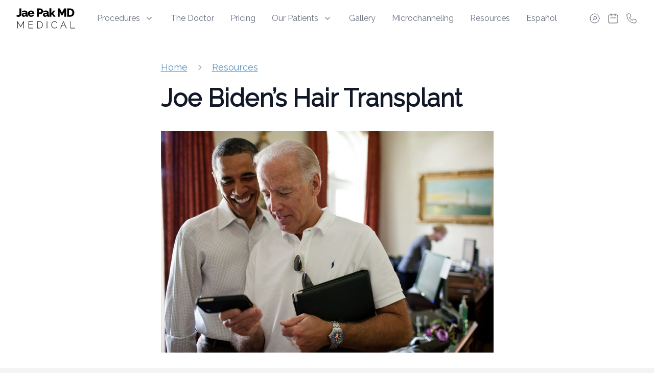

--- FILE ---
content_type: text/html; charset=UTF-8
request_url: https://old.jaepakmd.com/resources/joe-biden-hair-transplant/
body_size: 11075
content:
<!DOCTYPE html>
<html lang="en-US">
<head>
	<meta charset="UTF-8">
	<meta name="viewport" content="width=device-width, initial-scale=1">
	<link rel="profile" href="http://gmpg.org/xfn/11">
	<link rel="icon" type="image/png" href="https://old.jaepakmd.com/wp-content/themes/squall-wp/assets/images/favicon.png">
	<link rel="pingback" href="https://old.jaepakmd.com/xmlrpc.php">
	<link rel="preconnect" href="https://fonts.googleapis.com">
	<link rel="preconnect" href="https://fonts.gstatic.com" crossorigin>
	<link href="https://fonts.googleapis.com/css2?family=Raleway&display=swap" rel="stylesheet">
	<style>
		body {
			font-family: "Raleway" !important;
		}
	</style>
	<!-- Google Tag Manager -->
	<script>(function(w,d,s,l,i){w[l]=w[l]||[];w[l].push({'gtm.start':
	new Date().getTime(),event:'gtm.js'});var f=d.getElementsByTagName(s)[0],
	j=d.createElement(s),dl=l!='dataLayer'?'&l='+l:'';j.async=true;j.src=
	'https://www.googletagmanager.com/gtm.js?id='+i+dl;f.parentNode.insertBefore(j,f);
	})(window,document,'script','dataLayer','GTM-5337LP2');</script>
	<!-- End Google Tag Manager -->	
	
	<!-- Global site tag (gtag.js) - Google Analytics -->
	<script async src="https://www.googletagmanager.com/gtag/js?id=G-XTKYNHNFW9"></script>
	<script>
	  window.dataLayer = window.dataLayer || [];
	  function gtag(){dataLayer.push(arguments);}
	  gtag('js', new Date());

	  gtag('config', 'G-XTKYNHNFW9');
	</script>
	
	
	<!-- Facebook Pixel Code --><script>!function(f,b,e,v,n,t,s){if(f.fbq)return;n=f.fbq=function(){n.callMethod?n.callMethod.apply(n,arguments):n.queue.push(arguments)};if(!f._fbq)f._fbq=n;n.push=n;n.loaded=!0;n.version='2.0';n.queue=[];t=b.createElement(e);t.async=!0;t.src=v;s=b.getElementsByTagName(e)[0];s.parentNode.insertBefore(t,s)}(window,document,'script','https://connect.facebook.net/en_US/fbevents.js'); fbq('init', '1020894555166803'); fbq('track', 'PageView');</script><noscript> <img height="1" width="1" src="https://www.facebook.com/tr?id=1020894555166803&ev=PageView&noscript=1"/></noscript><!-- End Facebook Pixel Code -->

	<title>Joe Biden&#8217;s Hair Transplant &#x2d; Jae Pak MD Medical</title>
<meta name='robots' content='noindex, nofollow' />

<!-- The SEO Framework by Sybre Waaijer -->
<meta name="description" content="As the 46 th President of the United States, Joe Biden is in the public eye 24/7, 365. But rather than analyzing his policies or speeches, we&rsquo;re focusing on&#8230;" />
<meta property="og:image" content="https://old.jaepakmd.com/wp-content/uploads/2022/01/biden.jpeg" />
<meta property="og:image:width" content="1280" />
<meta property="og:image:height" content="853" />
<meta property="og:image:alt" content="President Joe Biden" />
<meta property="og:locale" content="en_US" />
<meta property="og:type" content="article" />
<meta property="og:title" content="Joe Biden&#8217;s Hair Transplant" />
<meta property="og:description" content="As the 46 th President of the United States, Joe Biden is in the public eye 24/7, 365. But rather than analyzing his policies or speeches, we&rsquo;re focusing on follicles! Why is it worth looking at the&#8230;" />
<meta property="og:url" content="https://old.jaepakmd.com/resources/joe-biden-hair-transplant/" />
<meta property="og:site_name" content="Jae Pak MD Medical" />
<meta property="og:updated_time" content="2022-01-18T21:58+00:00" />
<meta property="article:published_time" content="2022-01-18T21:57+00:00" />
<meta property="article:modified_time" content="2022-01-18T21:58+00:00" />
<meta name="twitter:card" content="summary_large_image" />
<meta name="twitter:title" content="Joe Biden&#8217;s Hair Transplant" />
<meta name="twitter:description" content="As the 46 th President of the United States, Joe Biden is in the public eye 24/7, 365. But rather than analyzing his policies or speeches, we&rsquo;re focusing on follicles! Why is it worth looking at the&#8230;" />
<meta name="twitter:image" content="https://old.jaepakmd.com/wp-content/uploads/2022/01/biden.jpeg" />
<meta name="twitter:image:width" content="1280" />
<meta name="twitter:image:height" content="853" />
<meta name="twitter:image:alt" content="President Joe Biden" />
<link rel="canonical" href="https://old.jaepakmd.com/resources/joe-biden-hair-transplant/" />
<script type="application/ld+json">{"@context":"https://schema.org","@type":"BreadcrumbList","itemListElement":[{"@type":"ListItem","position":1,"item":{"@id":"https://old.jaepakmd.com/","name":"Jae Pak MD Medical: Top&#x2d;Rated Los Angeles Hair Transplant Services"}},{"@type":"ListItem","position":2,"item":{"@id":"https://old.jaepakmd.com/resources/category/celebrities/","name":"Celebrities"}},{"@type":"ListItem","position":3,"item":{"@id":"https://old.jaepakmd.com/resources/joe-biden-hair-transplant/","name":"Joe Biden&#8217;s Hair Transplant"}}]}</script>
<!-- / The SEO Framework by Sybre Waaijer | 11.86ms meta | 0.54ms boot -->

<link rel='dns-prefetch' href='//s.w.org' />
<link rel="alternate" type="application/rss+xml" title="Jae Pak MD Medical &raquo; Feed" href="https://old.jaepakmd.com/feed/" />
<link rel="alternate" type="application/rss+xml" title="Jae Pak MD Medical &raquo; Comments Feed" href="https://old.jaepakmd.com/comments/feed/" />
<link rel="alternate" type="application/rss+xml" title="Jae Pak MD Medical &raquo; Joe Biden&#8217;s Hair Transplant Comments Feed" href="https://old.jaepakmd.com/resources/joe-biden-hair-transplant/feed/" />
		<script type="text/javascript">
			window._wpemojiSettings = {"baseUrl":"https:\/\/s.w.org\/images\/core\/emoji\/13.0.1\/72x72\/","ext":".png","svgUrl":"https:\/\/s.w.org\/images\/core\/emoji\/13.0.1\/svg\/","svgExt":".svg","source":{"concatemoji":"https:\/\/old.jaepakmd.com\/wp-includes\/js\/wp-emoji-release.min.js?ver=5.7"}};
			!function(e,a,t){var n,r,o,i=a.createElement("canvas"),p=i.getContext&&i.getContext("2d");function s(e,t){var a=String.fromCharCode;p.clearRect(0,0,i.width,i.height),p.fillText(a.apply(this,e),0,0);e=i.toDataURL();return p.clearRect(0,0,i.width,i.height),p.fillText(a.apply(this,t),0,0),e===i.toDataURL()}function c(e){var t=a.createElement("script");t.src=e,t.defer=t.type="text/javascript",a.getElementsByTagName("head")[0].appendChild(t)}for(o=Array("flag","emoji"),t.supports={everything:!0,everythingExceptFlag:!0},r=0;r<o.length;r++)t.supports[o[r]]=function(e){if(!p||!p.fillText)return!1;switch(p.textBaseline="top",p.font="600 32px Arial",e){case"flag":return s([127987,65039,8205,9895,65039],[127987,65039,8203,9895,65039])?!1:!s([55356,56826,55356,56819],[55356,56826,8203,55356,56819])&&!s([55356,57332,56128,56423,56128,56418,56128,56421,56128,56430,56128,56423,56128,56447],[55356,57332,8203,56128,56423,8203,56128,56418,8203,56128,56421,8203,56128,56430,8203,56128,56423,8203,56128,56447]);case"emoji":return!s([55357,56424,8205,55356,57212],[55357,56424,8203,55356,57212])}return!1}(o[r]),t.supports.everything=t.supports.everything&&t.supports[o[r]],"flag"!==o[r]&&(t.supports.everythingExceptFlag=t.supports.everythingExceptFlag&&t.supports[o[r]]);t.supports.everythingExceptFlag=t.supports.everythingExceptFlag&&!t.supports.flag,t.DOMReady=!1,t.readyCallback=function(){t.DOMReady=!0},t.supports.everything||(n=function(){t.readyCallback()},a.addEventListener?(a.addEventListener("DOMContentLoaded",n,!1),e.addEventListener("load",n,!1)):(e.attachEvent("onload",n),a.attachEvent("onreadystatechange",function(){"complete"===a.readyState&&t.readyCallback()})),(n=t.source||{}).concatemoji?c(n.concatemoji):n.wpemoji&&n.twemoji&&(c(n.twemoji),c(n.wpemoji)))}(window,document,window._wpemojiSettings);
		</script>
		<style type="text/css">
img.wp-smiley,
img.emoji {
	display: inline !important;
	border: none !important;
	box-shadow: none !important;
	height: 1em !important;
	width: 1em !important;
	margin: 0 .07em !important;
	vertical-align: -0.1em !important;
	background: none !important;
	padding: 0 !important;
}
</style>
	<link rel='stylesheet' id='wp-block-library-css'  href='https://old.jaepakmd.com/wp-includes/css/dist/block-library/style.min.css?ver=5.7' type='text/css' media='all' />
<link rel='stylesheet' id='wp-components-css'  href='https://old.jaepakmd.com/wp-includes/css/dist/components/style.min.css?ver=5.7' type='text/css' media='all' />
<link rel='stylesheet' id='wp-block-editor-css'  href='https://old.jaepakmd.com/wp-includes/css/dist/block-editor/style.min.css?ver=5.7' type='text/css' media='all' />
<link rel='stylesheet' id='wp-nux-css'  href='https://old.jaepakmd.com/wp-includes/css/dist/nux/style.min.css?ver=5.7' type='text/css' media='all' />
<link rel='stylesheet' id='wp-editor-css'  href='https://old.jaepakmd.com/wp-includes/css/dist/editor/style.min.css?ver=5.7' type='text/css' media='all' />
<link rel='stylesheet' id='block-robo-gallery-style-css-css'  href='https://old.jaepakmd.com/wp-content/plugins/robo-gallery/includes/extensions/block/dist/blocks.style.build.css?ver=3.2.15' type='text/css' media='all' />
<link rel='stylesheet' id='wpgp-youtube-gallery-css'  href='https://old.jaepakmd.com/wp-content/plugins/video-gallery-playlist/public/css/wpgp-youtube-gallery-public.css?ver=1.2.0' type='text/css' media='all' />
<link rel='stylesheet' id='Squall_WP_css-css'  href='https://old.jaepakmd.com/wp-content/themes/squall-wp/dist/main.min.css?ver=1.0.0' type='text/css' media='' />
<script type='text/javascript' src='https://old.jaepakmd.com/wp-includes/js/jquery/jquery.min.js?ver=3.5.1' id='jquery-core-js'></script>
<script type='text/javascript' src='https://old.jaepakmd.com/wp-includes/js/jquery/jquery-migrate.min.js?ver=3.3.2' id='jquery-migrate-js'></script>
<script type='text/javascript' src='https://old.jaepakmd.com/wp-content/plugins/video-gallery-playlist/public/js/wpgp-youtube-gallery-public.js?ver=1.2.0' id='wpgp-youtube-gallery-js'></script>
<link rel="https://api.w.org/" href="https://old.jaepakmd.com/wp-json/" /><link rel="alternate" type="application/json" href="https://old.jaepakmd.com/wp-json/wp/v2/posts/21205" /><link rel="EditURI" type="application/rsd+xml" title="RSD" href="https://old.jaepakmd.com/xmlrpc.php?rsd" />
<link rel="wlwmanifest" type="application/wlwmanifest+xml" href="https://old.jaepakmd.com/wp-includes/wlwmanifest.xml" /> 
<link rel="alternate" type="application/json+oembed" href="https://old.jaepakmd.com/wp-json/oembed/1.0/embed?url=https%3A%2F%2Fold.jaepakmd.com%2Fresources%2Fjoe-biden-hair-transplant%2F" />
<link rel="alternate" type="text/xml+oembed" href="https://old.jaepakmd.com/wp-json/oembed/1.0/embed?url=https%3A%2F%2Fold.jaepakmd.com%2Fresources%2Fjoe-biden-hair-transplant%2F&#038;format=xml" />
<style type="text/css">.recentcomments a{display:inline !important;padding:0 !important;margin:0 !important;}</style>		<style type="text/css" id="wp-custom-css">
			#input_7_1_3, #input_7_1_6, #input_7_3, #input_7_4, #input_3_1_3, #input_3_1_6, #input_3_3, #input_3_4, #input_1_1_3, #input_1_1_6, #input_1_3, #input_1_4, #input_1_12 {
		border: 1px solid #bbb !important;
    border-radius: 12px !important;
	padding-left: 8px;
	padding-right: 8px;
}

#gappointments_calendar {
	width: 100%;
}

.breakcontainer {
  width: 100vw;
  position: relative;
  left: 50%;
  right: 50%;
  margin-left: -50vw;
  margin-right: -50vw;
}		</style>
		</head>

<body class="post-template-default single single-post postid-21205 single-format-standard wp-custom-logo wp-embed-responsive relative min-h-screen singular" itemscope itemtype="https://schema.org/WebPage">

	<!-- Google Tag Manager (noscript) -->
	<noscript><iframe src="https://www.googletagmanager.com/ns.html?id=GTM-5337LP2"
	height="0" width="0" style="display:none;visibility:hidden"></iframe></noscript>
	<!-- End Google Tag Manager (noscript) -->
	
	
	<main id="app" class="min-h-screen">

	<navigation-bar-full v-bind:transparent=true></navigation-bar-full>
	<call-us-modal></call-us-modal>
	<contact-modal></contact-modal>
	
	<request-consult-sticky v-cloak>    
	<div class="hidden fixed w-auto px-0 h-28 lg:h-36 lg:px-4 text-blue-100 bg-blue-500 hover:bg-blue-800 hover:text-white md:flex items-center justify-center focus:outline-none cursor-pointer leading-tight right-0 z-50 whitespace-nowrap" style="bottom: 30%; max-width: 48px;"><a href="/request-consultation/" class="transform -rotate-90 mx-auto lg:text-xl lg:tracking-wide text-center cursor-pointer" aria-label="Request a Consultation">Contact Us</a></div>
	</request-consult-sticky>
	<div class="w-full mx-auto flex flex-wrap">

		<div class="w-full text-gray-900 leading-normal min-h-screen">
			<article itemscope itemtype="https://schema.org/CreativeWork">
	
	<section id="content" class="">
		
<div style="height:100px" aria-hidden="true" class="wp-block-spacer bg-white"></div>



<div class="bg-white w-full relative ">
    <div class="prose lg:prose-lg mx-auto px-4 md:px-6 lg:px-8 ">
    
<div class="relative block pt-4 pb-5">
    <div class="flex" aria-label="Breadcrumbs">
        <nav role="list" class="flex items-center space-x-4 list-none">
                <div>
                    <a href="/" class="no-underline text-md font-medium text-gray-500 hover:text-gray-700 ">Home</a>
                </div>
                <div class="flex items-center">
                    <svg class="flex-shrink-0 h-4 w-4 text-gray-400" fill="none" stroke="currentColor" viewBox="0 0 24 24" xmlns="http://www.w3.org/2000/svg"><path stroke-linecap="round" stroke-linejoin="round" stroke-width="2" d="M9 5l7 7-7 7"></path></svg>
                    <a href="/resources/category/learn" class="no-underline ml-4 text-md font-medium text-gray-500 hover:text-gray-700">Resources</a>
                </div>
        </nav>
    </div>
</div>


<h1>Joe Biden’s Hair Transplant</h1>



<figure class="wp-block-image size-large"><img loading="lazy" width="1024" height="682" src="https://old.jaepakmd.com/wp-content/uploads/2022/01/biden-1024x682.jpeg" alt="President Joe Biden" class="wp-image-21206" srcset="https://old.jaepakmd.com/wp-content/uploads/2022/01/biden-1024x682.jpeg 1024w, https://old.jaepakmd.com/wp-content/uploads/2022/01/biden-300x200.jpeg 300w, https://old.jaepakmd.com/wp-content/uploads/2022/01/biden-768x512.jpeg 768w, https://old.jaepakmd.com/wp-content/uploads/2022/01/biden.jpeg 1280w" sizes="(max-width: 1024px) 100vw, 1024px" /></figure>



<p>As the 46<sup>th</sup> President of the United States, Joe Biden is in the public eye 24/7, 365. But rather than analyzing his policies or speeches, we’re focusing on follicles!</p>



<p>Why is it worth looking at the history of Biden’s hairline?</p>



<p>Not only can it tell us a bit about the methods used by his doctors, but it also shows us the progression of hair transplant technology over the decades while giving us some pointers and red flags to watch for as well.</p>



<h2>Evidence for Biden’s Hair Transplant</h2>



<p>Let’s start by asking the obvious question – did Joe Biden have a hair transplant, and what evidence is there to support this claim?</p>



<p>After all, we want to get our facts straight instead of just making assumptions or accusations. That’s how you get eaten alive in the world of politics! Here are our observations.</p>



<h3>Early Thinning Hair</h3>



<p>Roll the clock back to the 1970s, when Joe Biden was just making his way onto the floor of the Senate for the first time. He was 30 years old when he was sworn into office.</p>



<p>Zoom in on one of these photographs to see that the young senator is experiencing signs of thinning across the entire surface of the scalp. <a href="https://www.ncbi.nlm.nih.gov/pmc/articles/PMC4812885/">Healthy hair</a> appears to be few and far between on the vertex, and the remaining strands towards the front of the head are swept across in a classic comb-over arrangement to maximize coverage.</p>



<p>All signs point to a hair transplant in this early stage of his career, and thankfully, there weren’t dozens of HD cameras focused on his head to reveal more evidence.</p>



<h3>Political Aspirations</h3>



<p>We live in a visual world, and since presidential debates were first televised in the 1960s, a candidate’s appearance became equally important as their policies, if not more.</p>



<p>That’s why it’s no surprise that Mr. Biden, along with anyone else in the political sphere, puts significant resources towards their image. After all, it’s only natural for people to want a pleasant-looking person representing them in government.</p>



<p>Throughout his career, Biden has been re-elected to his senate position six times consecutively, earned the Vice Presidency alongside Obama for two consecutive terms, then won the 2020 election to reach the highest office in the land.</p>



<p>If he had let his hair go back in the 70s, would Biden have had such a successful run in the following decades?</p>



<p>Like it or not, the hair makes the man &#8211; we’re sure Biden would say his procedures were worth the investment!</p>



<h3>Presidential Office</h3>



<p>When Biden was elevated to the office of VP in 2008, he had to make sure he was camera-ready at all times.&nbsp;</p>



<p>However, his hair was not looking quite up to par, and he needed some sprucing up on the campaign trail to make the best impression on the people and the media.</p>



<p>It’s unclear exactly what type of procedure the Vice President underwent at this time, but he certainly had some work done to sharpen his look and prepare him for the global spotlight.</p>



<p>Biden might not have been scrutinized so heavily during his VP years from 2008 to 2016. Still, he certainly put in the effort required to maintain a presentable appearance and ensure his hair stayed strong and healthy throughout his run.</p>



<p>When it came time to campaign in 2019 for the following year’s election, Biden met with image consultants to make him appear more youthful and appealing to the masses.</p>



<p>At this point, it’s difficult to discern whether Biden had yet another hair transplant – all we can do is speculate. However, in a close presidential race like the one we saw in 2020, a candidate needs every possible edge to earn votes nationwide and secure victory.</p>



<h2>What Type of Hair Transplant Did Biden Have?</h2>



<p>You don’t need to be a hair restoration specialist to see that the President has had at least a couple of hair transplant procedures over his 50-year career in the public square.</p>



<h3>Hair Restoration in the 1970s</h3>



<p>Considering that hair <a href="https://unos.org/transplant/history/#:~:text=The%20beginning-,In%201954%2C%20the%20kidney%20was%20the%20first%20human%20organ%20to,were%20begun%20in%20the%201980s.">transplant technology originated</a> in the late 1950s, the methods used to perform Joe Biden’s first hair transplant in the 70s could not have been particularly advanced.</p>



<p>In fact, we can see from pictures in the late 70s and early 80s that Senator Biden’s hair showcases all the classic symptoms of a “hair plug” treatment approach, which the following traits can identify:</p>



<ul><li>Large clusters of follicles (20 to 30 hairs in a single graft)</li><li>Even and predictable spacing between grafts</li><li>Consistent, flat shape to the hairline, often with an unnatural appearance</li><li>Lack of coverage on other areas of the scalp, including the vertex</li></ul>



<p>While we can’t assess this situation with 100% certainty, of course, we know hair plugs when we see them!&nbsp;</p>



<p>This was simply the technology available to the public at the time, and based on the photo evidence, Mr. Biden’s procedure was satisfactory in most ways.</p>



<p>Biden likely underwent an early form of<a href="https://old.jaepakmd.com/fut-hair-transplant/"> Follicular Unit Transplant</a> at this time, whereby a strip of hair-bearing skin is extracted from the back of the head and dissected into grafts for transplantation to the frontal scalp.</p>



<p>The issue with hair plug treatments is the lack of longevity, which Biden continued to confront as his career plowed forward, but his hair transplant was not able to go the distance.</p>



<h3>Advancements in the 1990s</h3>



<p>As a Senate veteran by the 90s, Biden was getting more attention from the public for high-profile activity and an energetic persona. While his Presidential campaign fell short in the late 80s, he was determined to return in full form, along with a rejuvenated hairline.</p>



<p>We suspect that Biden underwent yet another hair transplant at this stage in his career, this time with fewer grafts and perhaps a different method of donor area extraction.</p>



<p>Perhaps a smaller sliver of hair-bearing skin was extracted during this time via strip surgery, with the follicles used to populate growing patches on the hairline exposed by failing plugs.</p>



<p>Many photos from this era also show that Biden grew his hair long in the back, suggesting that he wanted to cover any scarring in the area that may have resulted from multiple strip extractions.</p>



<h3>Current Hair Transplant Technology</h3>



<p>As Biden finished up his career in the Senate to campaign alongside Obama, he appears to have had yet another hairline upgrade thanks to new advancements in transplant technology.</p>



<p>The first<a href="https://old.jaepakmd.com/fue-hair-transplant/"> Follicular Unit Excision</a> procedure was performed in 2003, and Biden was likely eager to try out this less-invasive version of hair transplantation.</p>



<p>FUE is ideal for harvesting smaller quantities of grafts from the back of the head and minimizing scarring in the donor area – the ideal solution for a public figure looking to keep a low profile about his personal matters.</p>



<h2>How Does Biden Maintain His Hair?</h2>



<p>Now that President Biden has earned one of the world’s most powerful positions, he’s got plenty on his plate. Still, he’s constantly in the public eye and must maintain a sharp appearance from head to toe.</p>



<p>At 78 years old, that’s easier said than done, but Biden is doing a fine job of keeping his hair looking healthy and resilient.</p>



<h3>Touch-Ups and Small Procedures</h3>



<p>Biden may continue to receive minor FUE touch-ups from time to time, although photos show that his donor area is beginning to wear thin with time.</p>



<h3>Medicines and Treatments</h3>



<p>Biden is receiving top-tier medical treatment from his staff and DC doctors, including hair loss medications that may not even be available to the public.</p>



<p>At a minimum, Biden is probably stacking FDA-approved medicine like Minoxidil and Finasteride to keep his hairline as is.</p>



<p>With various stem cell treatments coming to the mainstream, we can also expect President Biden to have cutting-edge technology available, helping him along the way.</p>



<h2>What We Learn from Biden’s Hair Journey</h2>



<p>There are many lessons to be found from examining<a href="https://www.mcanhealth.com/joe-biden-hair-transplant-analysis/"> Biden’s hair over the years</a>. Most importantly, we learn that an ongoing effort is necessary to maintain healthy hair and combat the natural tendency for hair loss as time goes on.</p>



<p>That’s why it’s wise to address hair loss in a proactive way, rather than waiting for things to progress beyond a reasonable response. Even if you’ve noticed some minor thinning or a receding hairline, the time to get in front of the issue is now.</p>



<p>Even if you don’t aspire to be the next President, you can <a href="https://old.jaepakmd.com/">schedule an appointment</a> with Jae Pak, M.D. to tackle the problem head-on.</p>



<p>Sources:</p>



<p><a href="https://www.ncbi.nlm.nih.gov/pmc/articles/PMC4812885/">Classifications of Patterned Hair Loss: A Review | NIH</a>&nbsp;</p>



<p><a href="https://www.mcanhealth.com/joe-biden-hair-transplant-analysis/">Biden Hair Transplant Analysis | MCAN Health</a></p>



<p><a href="https://unos.org/transplant/history/#:~:text=The%20beginning-,In%201954%2C%20the%20kidney%20was%20the%20first%20human%20organ%20to,were%20begun%20in%20the%201980s">The history of organ donation and transplantation | UNOS</a></p>



<p></p>


    </div>
</div>



<div class="relative bg-blue-700 w-full">
  <div class="max-w-2xl mx-auto text-center pt-4 pb-8 px-4 md:py-20 sm:px-6 lg:px-8">
    <h2 class="text-3xl font-extrabold text-white sm:text-4xl">
      <span class="block" style="color:#fff !important;">Find out if Hair Restoration is right for you.</span>
    </h2>
    <p class="mt-4 mb-8 text-lg leading-6 text-blue-100">Speak with Jae Pak, M.D. today!</p>
    <div class="relative w-full mx-auto">
    <div class="w-full md:w-auto">
    <!--
      <button
        aria-label="Schedule Consultation" id="buttonClickedInvert"
        class="transition duration-250 ease-in-out transform hover:-translate-y-1 hover:scale-110 shadow text-lg md:text-2xl font-bold bg-white hover:bg-blue-500 text-blue-600 hover:text-white py-3 md:py-5 w-full xl:w-auto xl:px-8 text-center"
      >
        Request a Consultation
      </button>
    -->
      <a href="/request" aria-label="Schedule Consultation" class="transition duration-250 ease-in-out transform hover:-translate-y-1 hover:scale-110 shadow text-lg md:text-2xl font-bold bg-white hover:bg-blue-500 text-blue-700 hover:text-white py-3 md:py-5 w-full xl:w-auto xl:px-8 text-center px-5">Request a Consultation</a>
    </div>
  </div>
  </div>
</div>
	</section>


		</article>
		</div>

	</div>
			</main>
		<footer class="bg-gray-800" aria-labelledby="footerHeading">
  <h2 id="footerHeading" class="sr-only">Footer</h2>
  <div class="max-w-7xl mx-auto py-12 px-4 sm:px-6 lg:py-16 lg:px-8">
    <div class="xl:grid xl:grid-cols-3 xl:gap-8">
      <div class="grid grid-cols-2 gap-8 xl:col-span-2">
        <div class="md:grid md:grid-cols-2 md:gap-8">
          <div>
            <h3 class="text-sm font-semibold text-gray-400 tracking-wider uppercase">
              Procedures
            </h3>
            <ul class="mt-4 space-y-4">
              <li>
                <a href="/fue-hair-transplant" class="text-base text-gray-300 hover:text-white">
                  FUE Hair Transplant
                </a>
              </li>

              <li>
                <a href="/fut-hair-transplant" class="text-base text-gray-300 hover:text-white">
                  FUT Hair Transplant
                </a>
              </li>

              <li>
                <a href="/hairline-lowering" class="text-base text-gray-300 hover:text-white">
                  Hairline Lowering
                </a>
              </li>

              <li>
                <a href="/scalp-micropigmentation" class="text-base text-gray-300 hover:text-white">
                  Scalp MicroPigmentation
                </a>
              </li>
              <li>
                <a href="/beard-transplant" class="text-base text-gray-300 hover:text-white">
                  Beard Transplant
                </a>
              </li>
              <li>
                <a href="/eyebrow-transplant" class="text-base text-gray-300 hover:text-white">
                  Eyebrow Transplant
                </a>
              </li>

              <li>
                <a href="/long-hair-fue" class="text-base text-gray-300 hover:text-white">
                  Long Hair FUE
                </a>
              </li>

              <li>
                <a href="/body-hair-fue" class="text-base text-gray-300 hover:text-white">
                  Body Hair FUE
                </a>
              </li>

              <li>
                <a href="/microchanneling" class="text-base text-gray-300 hover:text-white">
                  Microchanneling
                </a>
              </li>

            </ul>
          </div>
          <div class="mt-12 md:mt-0">
            <h3 class="text-sm font-semibold text-gray-400 tracking-wider uppercase">
              Resources
            </h3>
            <ul class="mt-4 space-y-4">
              <li>
                <a href="/pricing" class="text-base text-gray-300 hover:text-white">
                  Pricing
                </a>
              </li>

              <li>
                <a href="/before-and-after" class="text-base text-gray-300 hover:text-white">
                  Gallery
                </a>
              </li>

              <li>
                <a href="/stories" class="text-base text-gray-300 hover:text-white">
                  Patient Stories
                </a>
              </li>

              <li>
                <a href="/learn" class="text-base text-gray-300 hover:text-white">
                  Hair Restoration 101
                </a>
              </li>
              <li>
                <a href="/people-of-color" class="text-base text-gray-300 hover:text-white">
                  People of Color
                </a>
              </li>
              <li>
                <a href="/lgbtqia" class="text-base text-gray-300 hover:text-white">
                  LGTBQIA
                </a>
              </li>
              <li>
                <a href="/a-typical-day-for-our-patients" class="text-base text-gray-300 hover:text-white">
                  A Typical Day for Our Patients
                </a>
              </li>
            </ul>
          </div>
        </div>
        <div class="md:grid md:grid-cols-2 md:gap-8">
          <div>
            <h3 class="text-sm font-semibold text-gray-400 tracking-wider uppercase">
              Company
            </h3>
            <ul class="mt-4 space-y-4">
              <li>
                <a href="/about" class="text-base text-gray-300 hover:text-white">
                  About
                </a>
              </li>

              <li>
                <a href="/contact" class="text-base text-gray-300 hover:text-white">
                  Contact
                </a>
              </li>

              <li>
                <a href="/reviews" class="text-base text-gray-300 hover:text-white">
                  Reviews
                </a>
              </li>

            </ul>
          </div>
          <div class="mt-12 md:mt-0">
            <h3 class="text-sm font-semibold text-gray-400 tracking-wider uppercase">
              Legal
            </h3>
            <ul class="mt-4 space-y-4">

              <li>
                <a href="/privacy-policy" class="text-base text-gray-300 hover:text-white">
                  Privacy
                </a>
              </li>

              <li>
                <a href="/terms-and-conditions" class="text-base text-gray-300 hover:text-white">
                  Terms
                </a>
              </li>
            </ul>
          </div>
        </div>
      </div>
      <div class="mt-10 xl:mt-0">
        <h3 class="text-sm font-semibold text-gray-400 tracking-wider uppercase">
          Brentwood Location
        </h3>
        <p class="mt-4 text-base text-gray-300">
          11620 Wilshire Blvd. Suite 280
        </p>
		<p class="text-base text-gray-300">
          Los Angeles, CA 90025
        </p>
		<p class="mt-2 text-base text-gray-200">
			<a href="tel:4243881234">(424) 388-1234</a>
        </p>
      </div>
    </div>
    <div class="mt-8 border-t border-gray-700 pt-8 md:flex md:items-center md:justify-between">
      <div class="flex space-x-6 md:order-2">
        <a href="https://www.facebook.com/jaepakmd" target="_blank" class="text-gray-400 hover:text-gray-300">
          <span class="sr-only">Facebook</span>
          <svg class="h-6 w-6" fill="currentColor" viewBox="0 0 24 24" aria-hidden="true">
            <path fill-rule="evenodd" d="M22 12c0-5.523-4.477-10-10-10S2 6.477 2 12c0 4.991 3.657 9.128 8.438 9.878v-6.987h-2.54V12h2.54V9.797c0-2.506 1.492-3.89 3.777-3.89 1.094 0 2.238.195 2.238.195v2.46h-1.26c-1.243 0-1.63.771-1.63 1.562V12h2.773l-.443 2.89h-2.33v6.988C18.343 21.128 22 16.991 22 12z" clip-rule="evenodd" />
          </svg>
        </a>

        <a href="https://www.instagram.com/jaepakmd/" target="_blank" class="text-gray-400 hover:text-gray-300">
          <span class="sr-only">Instagram</span>
          <svg class="h-6 w-6" fill="currentColor" viewBox="0 0 24 24" aria-hidden="true">
            <path fill-rule="evenodd" d="M12.315 2c2.43 0 2.784.013 3.808.06 1.064.049 1.791.218 2.427.465a4.902 4.902 0 011.772 1.153 4.902 4.902 0 011.153 1.772c.247.636.416 1.363.465 2.427.048 1.067.06 1.407.06 4.123v.08c0 2.643-.012 2.987-.06 4.043-.049 1.064-.218 1.791-.465 2.427a4.902 4.902 0 01-1.153 1.772 4.902 4.902 0 01-1.772 1.153c-.636.247-1.363.416-2.427.465-1.067.048-1.407.06-4.123.06h-.08c-2.643 0-2.987-.012-4.043-.06-1.064-.049-1.791-.218-2.427-.465a4.902 4.902 0 01-1.772-1.153 4.902 4.902 0 01-1.153-1.772c-.247-.636-.416-1.363-.465-2.427-.047-1.024-.06-1.379-.06-3.808v-.63c0-2.43.013-2.784.06-3.808.049-1.064.218-1.791.465-2.427a4.902 4.902 0 011.153-1.772A4.902 4.902 0 015.45 2.525c.636-.247 1.363-.416 2.427-.465C8.901 2.013 9.256 2 11.685 2h.63zm-.081 1.802h-.468c-2.456 0-2.784.011-3.807.058-.975.045-1.504.207-1.857.344-.467.182-.8.398-1.15.748-.35.35-.566.683-.748 1.15-.137.353-.3.882-.344 1.857-.047 1.023-.058 1.351-.058 3.807v.468c0 2.456.011 2.784.058 3.807.045.975.207 1.504.344 1.857.182.466.399.8.748 1.15.35.35.683.566 1.15.748.353.137.882.3 1.857.344 1.054.048 1.37.058 4.041.058h.08c2.597 0 2.917-.01 3.96-.058.976-.045 1.505-.207 1.858-.344.466-.182.8-.398 1.15-.748.35-.35.566-.683.748-1.15.137-.353.3-.882.344-1.857.048-1.055.058-1.37.058-4.041v-.08c0-2.597-.01-2.917-.058-3.96-.045-.976-.207-1.505-.344-1.858a3.097 3.097 0 00-.748-1.15 3.098 3.098 0 00-1.15-.748c-.353-.137-.882-.3-1.857-.344-1.023-.047-1.351-.058-3.807-.058zM12 6.865a5.135 5.135 0 110 10.27 5.135 5.135 0 010-10.27zm0 1.802a3.333 3.333 0 100 6.666 3.333 3.333 0 000-6.666zm5.338-3.205a1.2 1.2 0 110 2.4 1.2 1.2 0 010-2.4z" clip-rule="evenodd" />
          </svg>
        </a>

        <a href="https://www.youtube.com/user/NewHairInstitute" target="_blank" class="text-gray-400 hover:text-gray-300">
          <span class="sr-only">Youtube</span>
          <svg class="h-6 w-6" fill="currentColor" xmlns="http://www.w3.org/2000/svg" width="24" height="24" viewBox="0 0 24 24"><path d="M16.23 7.102c-2.002-.136-6.462-.135-8.461 0-2.165.148-2.419 1.456-2.436 4.898.017 3.436.27 4.75 2.437 4.898 1.999.135 6.459.136 8.461 0 2.165-.148 2.42-1.457 2.437-4.898-.018-3.436-.271-4.75-2.438-4.898zm-6.23 7.12v-4.444l4.778 2.218-4.778 2.226zm2-12.222c5.514 0 10 4.486 10 10s-4.486 10-10 10-10-4.486-10-10 4.486-10 10-10zm0-2c-6.627 0-12 5.373-12 12s5.373 12 12 12 12-5.373 12-12-5.373-12-12-12z"/></svg>
        </a>

      </div>
      <p class="mt-8 text-base text-gray-400 md:mt-0 md:order-1">
        &copy; 2021 Jae Pak MD Medical, All rights reserved.
      </p>
    </div>
  </div>
</footer>
<a href="/request" class="icons-calender"><svg fill="currentColor" stroke="none" viewBox="0 0 20 20" xmlns="http://www.w3.org/2000/svg" class="w-6 h-6"><path d="M1 4c0-1.1.9-2 2-2h14a2 2 0 0 1 2 2v14a2 2 0 0 1-2 2H3a2 2 0 0 1-2-2V4zm2 2v12h14V6H3zm2-6h2v2H5V0zm8 0h2v2h-2V0zM5 9h2v2H5V9zm0 4h2v2H5v-2zm4-4h2v2H9V9zm0 4h2v2H9v-2zm4-4h2v2h-2V9zm0 4h2v2h-2v-2z"></svg></a>
		<script type='text/javascript' src='https://old.jaepakmd.com/wp-content/themes/squall-wp/dist/main.min.js?ver=1.0.0' id='Squall_WP_js-js'></script>
<script type='text/javascript' src='https://old.jaepakmd.com/wp-includes/js/wp-embed.min.js?ver=5.7' id='wp-embed-js'></script>
	</body>
</html>


--- FILE ---
content_type: text/css
request_url: https://old.jaepakmd.com/wp-content/themes/squall-wp/dist/main.min.css?ver=1.0.0
body_size: 21337
content:
/*purgecss start ignore */

/*Add all Typography CSS here */

html {
  font-size: 16px;
}

body {
  --tw-bg-opacity: 1;
  background-color: rgba(243, 244, 246, var(--tw-bg-opacity));
  font-family: ui-sans-serif, system-ui, -apple-system, BlinkMacSystemFont, "Segoe UI", Roboto, "Helvetica Neue", Arial, "Noto Sans", sans-serif, "Apple Color Emoji", "Segoe UI Emoji", "Segoe UI Symbol", "Noto Color Emoji";
  font-size: 1rem;
  line-height: 1.5rem;
  font-weight: 300;
  line-height: 1.5;
  -webkit-font-smoothing: antialiased;
  -moz-osx-font-smoothing: grayscale;
}

/*purgecss end ignore */

/* purgecss start ignore */

.nav-primary {
  display: none;
  a {
    font-weight: 400;
    font-style: italic;
    --tw-text-opacity: 1;
    color: rgba(31, 41, 55, var(--tw-text-opacity));
    text-decoration: none;
    &:focus, &:hover {
      text-decoration: underline;
    }
  }
  li {
    line-height: 1.25;
  }
  .highlight {
    font-weight: 700;
    font-style: normal;
    --tw-text-opacity: 1;
    color: rgba(240, 246, 250, var(--tw-text-opacity));
  }
  .button {
    --tw-text-opacity: 1;
    color: rgba(255, 255, 255, var(--tw-text-opacity));
  }
  .current-menu-item a {
    font-weight: 700;
    font-style: normal;
  }
  @media (min-width: 568px) {
    .dark-header & {
      -webkit-transform: none;
              transform: none;
    }

    li {
      margin-bottom: 0px;
      &:last-child a {
        margin-right: 0px;
      }
    }

    a {
      margin-left: 1rem;
      margin-right: 1rem;
    }

    .button {
      @extend .button-sm;
    }

    .sub-menu {
      position: absolute;
      display: none;
      --tw-bg-opacity: 1;
      background-color: rgba(255, 255, 255, var(--tw-bg-opacity));
      --tw-shadow: 0 10px 15px -3px rgba(0, 0, 0, 0.1), 0 4px 6px -2px rgba(0, 0, 0, 0.05);
      -webkit-box-shadow: var(--tw-ring-offset-shadow, 0 0 #0000), var(--tw-ring-shadow, 0 0 #0000), var(--tw-shadow);
              box-shadow: var(--tw-ring-offset-shadow, 0 0 #0000), var(--tw-ring-shadow, 0 0 #0000), var(--tw-shadow);
      @extend .list-reset;
      a {
        --tw-text-opacity: 1;
        color: rgba(229, 231, 235, var(--tw-text-opacity));
      }
    }

    .menu-item-has-children {
      position: relative;
      &:hover {
        .sub-menu {
          display: block;
        }
      }
    }

    display: block;
  }
}

.nav-mobile {
  @extend .nav-primary, .transition;
  position: fixed;
  top: 0px;
  left: 0px;
  z-index: 50;
  z-index: 50;
  display: block;
  height: 100%;
  width: 100%;
  overflow: scroll;
  --tw-bg-opacity: 1;
  background-color: rgba(255, 255, 255, var(--tw-bg-opacity));
  padding: 1rem;
  text-align: center;
  -webkit-transform: translate3d(-100%, 0, 0);
          transform: translate3d(-100%, 0, 0);
  &.active {
    -webkit-transform: translate3d(0, 0, 0);
            transform: translate3d(0, 0, 0);
  }
  a {
    display: block;
    width: 100%;
    font-size: 1.5rem;
    line-height: 2rem;
  }
  @media (min-width: 568px) {
    display: none;
  }
  .admin-bar & {
    top: 46px;
    @media (min-width: 568px) {
      top: 32px;
    }
  }
}

@media (min-width: 568px) {
  .toggle {
    display: none;
  }
}

.footer-menu {
  margin-left: 0px;
  padding-left: 0px;
  @extend .list-reset;
  a {
    font-style: normal;
    --tw-text-opacity: 1;
    color: rgba(255, 255, 255, var(--tw-text-opacity));
  }
}

/* purgecss end ignore */

/* purgecss start ignore */

.button {
  display: inline-block;
  border-radius: 0.25rem;
  border-width: 2px;
  --tw-border-opacity: 1;
  border-color: rgba(31, 41, 55, var(--tw-border-opacity));
  --tw-bg-opacity: 1;
  background-color: rgba(31, 41, 55, var(--tw-bg-opacity));
  padding-left: 1.5rem;
  padding-right: 1.5rem;
  padding-top: 1rem;
  padding-bottom: 1rem;
  text-align: center;
  font-family: ui-sans-serif, system-ui, -apple-system, BlinkMacSystemFont, "Segoe UI", Roboto, "Helvetica Neue", Arial, "Noto Sans", sans-serif, "Apple Color Emoji", "Segoe UI Emoji", "Segoe UI Symbol", "Noto Color Emoji";
  font-weight: 300;
  font-style: normal;
  line-height: 1.5;
  --tw-text-opacity: 1;
  color: rgba(229, 231, 235, var(--tw-text-opacity));
  text-decoration: none;
  --tw-shadow: 0 10px 15px -3px rgba(0, 0, 0, 0.1), 0 4px 6px -2px rgba(0, 0, 0, 0.05);
  -webkit-box-shadow: var(--tw-ring-offset-shadow, 0 0 #0000), var(--tw-ring-shadow, 0 0 #0000), var(--tw-shadow);
          box-shadow: var(--tw-ring-offset-shadow, 0 0 #0000), var(--tw-ring-shadow, 0 0 #0000), var(--tw-shadow);
  -webkit-transform: translateY(0);
          transform: translateY(0);
  @media (min-width: 1024px) {
    padding-left: 3rem;

    padding-right: 3rem;

    padding-top: 1rem;

    padding-bottom: 1rem;
  }
  &:focus, &:hover {
    --tw-border-opacity: 1;
    border-color: rgba(31, 41, 55, var(--tw-border-opacity));
    --tw-bg-opacity: 1;
    background-color: rgba(31, 41, 55, var(--tw-bg-opacity));
    --tw-text-opacity: 1;
    color: rgba(255, 255, 255, var(--tw-text-opacity));
    text-decoration: none;
    --tw-shadow: 0 1px 3px 0 rgba(0, 0, 0, 0.1), 0 1px 2px 0 rgba(0, 0, 0, 0.06);
    -webkit-box-shadow: var(--tw-ring-offset-shadow, 0 0 #0000), var(--tw-ring-shadow, 0 0 #0000), var(--tw-shadow);
            box-shadow: var(--tw-ring-offset-shadow, 0 0 #0000), var(--tw-ring-shadow, 0 0 #0000), var(--tw-shadow);
  }
  &:focus,
  &:hover {
    -webkit-transform: translate3d(1px, 2px, 0);
            transform: translate3d(1px, 2px, 0);
    cursor: pointer;
  }
}

.button-white {
  @extend .button;
  --tw-bg-opacity: 1;
  background-color: rgba(243, 244, 246, var(--tw-bg-opacity));
  --tw-text-opacity: 1;
  color: rgba(31, 41, 55, var(--tw-text-opacity));
  &:focus, &:hover {
    --tw-bg-opacity: 1;
    background-color: rgba(255, 255, 255, var(--tw-bg-opacity));
    --tw-text-opacity: 1;
    color: rgba(75, 85, 99, var(--tw-text-opacity));
  }
}

.button-primary {
  @extend .button;
  border-style: none;
  --tw-bg-opacity: 1;
  background-color: rgba(240, 246, 250, var(--tw-bg-opacity));
  --tw-text-opacity: 1;
  color: rgba(255, 255, 255, var(--tw-text-opacity));
  &:focus, &:hover {
    --tw-border-opacity: 1;
    border-color: rgba(240, 246, 250, var(--tw-border-opacity));
    --tw-bg-opacity: 1;
    background-color: rgba(240, 246, 250, var(--tw-bg-opacity));
    --tw-bg-opacity: 1;
    background-color: rgba(216, 232, 244, var(--tw-bg-opacity));
    --tw-text-opacity: 1;
    color: rgba(255, 255, 255, var(--tw-text-opacity));
  }
}

.button-link {
  font-family: ui-serif, Georgia, Cambria, "Times New Roman", Times, serif;
  font-weight: 700;
  font-style: normal;
}

.highlight {
  font-family: ui-sans-serif, system-ui, -apple-system, BlinkMacSystemFont, "Segoe UI", Roboto, "Helvetica Neue", Arial, "Noto Sans", sans-serif, "Apple Color Emoji", "Segoe UI Emoji", "Segoe UI Symbol", "Noto Color Emoji";
  font-weight: 700;
  font-style: normal;
  --tw-text-opacity: 1;
  color: rgba(240, 246, 250, var(--tw-text-opacity));
}

.button-sm {
  padding-left: 1rem;
  padding-right: 1rem;
  padding-top: 0.5rem;
  padding-bottom: 0.5rem;
  font-size: 0.875rem;
  line-height: 1.25rem;
}

.button-lg {
  padding-left: 3rem;
  padding-right: 3rem;
  padding-top: 1rem;
  padding-bottom: 1rem;
  @media (min-width: 1024px) {
    padding-top: 1.5rem;

    padding-bottom: 1.5rem;
  }
}

/* purgecss end ignore */

/* purgecss start ignore */

.transition {
  -webkit-transition: all 0.25s cubic-bezier(0.165, 0.84, 0.44, 1);
  transition: all 0.25s cubic-bezier(0.165, 0.84, 0.44, 1);
}

a,
.button,
.button-large,
.button-lg,
.button-primary,
.button-bg-blue-200,
.button-bg-blue-200 .icon {
  @extend .transition;
}

/* purgecss end ignore */

/* purgecss start ignore */

.svg-icon {
  width: 1em;
  height: 1em;
  path, polygon, rect {
    fill: currentColor;
  }
  circle {
    stroke: currentColor;
    stroke-width: 1;
  }
}

.ig-cell {
  height: 270px;
  width: 216px;
  margin-right: 1rem;
  --tw-bg-opacity: 1;
  background-color: rgba(55, 65, 81, var(--tw-bg-opacity));
}

/* purgecss end ignore */

/* purgecss start ignore */

label {
  font-family: ui-sans-serif, system-ui, -apple-system, BlinkMacSystemFont, "Segoe UI", Roboto, "Helvetica Neue", Arial, "Noto Sans", sans-serif, "Apple Color Emoji", "Segoe UI Emoji", "Segoe UI Symbol", "Noto Color Emoji";
  font-size: 0.875rem;
  line-height: 1.25rem;
  font-weight: 700;
  text-transform: uppercase;
}

input.search-field {
  display: -webkit-inline-box;
  display: -ms-inline-flexbox;
  display: inline-flex;
  -webkit-appearance: none;
     -moz-appearance: none;
          appearance: none;
  border-radius: 0.25rem;
  border-width: 1px;
  padding-left: 0.75rem;
  padding-right: 0.75rem;
  padding-top: 0.5rem;
  padding-bottom: 0.5rem;
  line-height: 1.25;
  --tw-text-opacity: 1;
  color: rgba(55, 65, 81, var(--tw-text-opacity));
  --tw-shadow: 0 1px 3px 0 rgba(0, 0, 0, 0.1), 0 1px 2px 0 rgba(0, 0, 0, 0.06);
  -webkit-box-shadow: var(--tw-ring-offset-shadow, 0 0 #0000), var(--tw-ring-shadow, 0 0 #0000), var(--tw-shadow);
          box-shadow: var(--tw-ring-offset-shadow, 0 0 #0000), var(--tw-ring-shadow, 0 0 #0000), var(--tw-shadow);
  &:focus {
    outline: 2px solid transparent;
    outline-offset: 2px;
    --tw-ring-offset-shadow: var(--tw-ring-inset) 0 0 0 var(--tw-ring-offset-width) var(--tw-ring-offset-color);
    --tw-ring-shadow: var(--tw-ring-inset) 0 0 0 calc(3px + var(--tw-ring-offset-width)) var(--tw-ring-color);
    -webkit-box-shadow: var(--tw-ring-offset-shadow), var(--tw-ring-shadow), var(--tw-shadow, 0 0 #0000);
            box-shadow: var(--tw-ring-offset-shadow), var(--tw-ring-shadow), var(--tw-shadow, 0 0 #0000);
  }
}

.search-submit {
  border-radius: 0.25rem;
  --tw-bg-opacity: 1;
  background-color: rgba(100, 161, 209, var(--tw-bg-opacity));
  padding-left: 1.25rem;
  padding-right: 1.25rem;
  padding-top: 0.5rem;
  padding-bottom: 0.5rem;
  font-size: 0.875rem;
  line-height: 1.25rem;
  font-weight: 700;
  line-height: 1.25;
  --tw-text-opacity: 1;
  color: rgba(255, 255, 255, var(--tw-text-opacity));
  &:hover {
    --tw-bg-opacity: 1;
    background-color: rgba(75, 121, 157, var(--tw-bg-opacity));
  }
  &:focus {
    outline: 2px solid transparent;
    outline-offset: 2px;
    --tw-ring-offset-shadow: var(--tw-ring-inset) 0 0 0 var(--tw-ring-offset-width) var(--tw-ring-offset-color);
    --tw-ring-shadow: var(--tw-ring-inset) 0 0 0 calc(3px + var(--tw-ring-offset-width)) var(--tw-ring-color);
    -webkit-box-shadow: var(--tw-ring-offset-shadow), var(--tw-ring-shadow), var(--tw-shadow, 0 0 #0000);
            box-shadow: var(--tw-ring-offset-shadow), var(--tw-ring-shadow), var(--tw-shadow, 0 0 #0000);
  }
}

/* purgecss end ignore */

/* purgecss start ignore */

.hero-wrapper {
  height: 75vh;
  position: relative;
  z-index: 10;
  width: 100%;
  overflow: hidden;
  --tw-bg-opacity: 1;
  background-color: rgba(0, 0, 0, var(--tw-bg-opacity));
  @media (min-width: 413px) {
    max-height: 673px;
  }
  .hero-content {
    z-index: 12;
    position: absolute;
    margin-left: auto;
    margin-right: auto;
    margin-bottom: 4rem;
    display: -webkit-box;
    display: -ms-flexbox;
    display: flex;
    height: 100%;
    width: 100%;
    -webkit-box-orient: horizontal;
    -webkit-box-direction: normal;
        -ms-flex-direction: row;
            flex-direction: row;
    -webkit-box-align: center;
        -ms-flex-align: center;
            align-items: center;
    -webkit-box-pack: center;
        -ms-flex-pack: center;
            justify-content: center;
    padding-left: 1.25rem;
    padding-right: 1.25rem;
    @media (min-width: 568px) {
      margin-bottom: 0px;

      -webkit-box-pack: start;

          -ms-flex-pack: start;

              justify-content: flex-start;
    }
    .hero-content-wrapper {
      width: 100%;
      @media (min-width: 568px) {
        width: 483px;
      }
    }
  }
}

/* purgecss end ignore */

/* purgecss start ignore */

.alignright {
  float: right;
  margin-bottom: 1rem;
  margin-left: 1rem;
}

.alignleft {
  float: left;
  margin-right: 1rem;
  margin-bottom: 1rem;
}

.aligncenter {
  margin-left: auto;
  margin-right: auto;
}

.alignwide {
  margin-left: auto;
  margin-right: auto;
  max-width: 1280px;
}

@media (min-width: 1280px) {
  .alignwide {
    padding-left: 1.5rem;
    padding-right: 1.5rem;
  }
}

.screen-reader-text {
  border: 0;
  clip: rect(1px, 1px, 1px, 1px);
  -webkit-clip-path: inset(50%);
          clip-path: inset(50%);
  height: 1px;
  margin: -1px;
  overflow: hidden;
  padding: 0;
  position: absolute;
  width: 1px;
  word-wrap: normal !important;
}

.procedure-section {
  a {
    --tw-text-opacity: 1;
    color: rgba(90, 145, 188, var(--tw-text-opacity));
  }
  a:hover {
    --tw-text-opacity: 1;
    color: rgba(193, 217, 237, var(--tw-text-opacity));
  }
}

.procedures-mobile-navbar {
  display: -webkit-box;
  display: -ms-flexbox;
  display: flex;
  list-style-type: none;
  -webkit-box-align: start;
      -ms-flex-align: start;
          align-items: flex-start;
  -webkit-box-pack: start;
      -ms-flex-pack: start;
          justify-content: flex-start;
  overflow-x: scroll;
  padding-left: 0.75rem;
  font-size: 1.25rem;
  line-height: 1.75rem;
}

@media (min-width: 1280px) {
  .procedures-mobile-navbar {
    display: -webkit-box;
    display: -ms-flexbox;
    display: flex;
    list-style-type: none;
    -webkit-box-align: center;
        -ms-flex-align: center;
            align-items: center;
    -webkit-box-pack: center;
        -ms-flex-pack: center;
            justify-content: center;
    overflow-x: auto;
    font-size: 1.25rem;
    line-height: 1.75rem;
  }
}

.procedures-mobile-navbar li {
  display: inline-block;
  -ms-flex-negative: 0;
      flex-shrink: 0;
  white-space: nowrap;
  border-bottom-width: 4px;
  border-color: transparent;
  padding-left: 0.5rem;
  padding-right: 0.5rem;
  padding-top: 0.75rem;
  padding-bottom: 0.75rem;
  text-transform: capitalize;
  --tw-text-opacity: 1;
  color: rgba(156, 163, 175, var(--tw-text-opacity));
}

.procedures-mobile-navbar li:hover {
  --tw-text-opacity: 1;
  color: rgba(75, 85, 99, var(--tw-text-opacity));
}

.procedures-mobile-navbar > li.current_page_item {
  display: inline-block;
  -ms-flex-negative: 0;
      flex-shrink: 0;
  white-space: nowrap;
  border-bottom-width: 4px;
  --tw-border-opacity: 1;
  border-color: rgba(239, 68, 68, var(--tw-border-opacity));
  padding-left: 0.5rem;
  padding-right: 0.5rem;
  padding-top: 0.75rem;
  padding-bottom: 0.75rem;
  text-transform: capitalize;
  --tw-text-opacity: 1;
  color: rgba(31, 41, 55, var(--tw-text-opacity));
}

.procedures-sidebar {
  list-style-type: none;
  font-size: 1.125rem;
  line-height: 1.75rem;
}

.procedures-sidebar li {
  white-space: nowrap;
  border-left-width: 4px;
  --tw-border-opacity: 1;
  border-color: rgba(209, 213, 219, var(--tw-border-opacity));
  padding-bottom: 0.75rem;
  padding-left: 0.75rem;
  --tw-text-opacity: 1;
  color: rgba(156, 163, 175, var(--tw-text-opacity));
}

.procedures-sidebar li:hover {
  --tw-border-opacity: 1;
  border-color: rgba(239, 68, 68, var(--tw-border-opacity));
  --tw-text-opacity: 1;
  color: rgba(31, 41, 55, var(--tw-text-opacity));
}

.procedures-sidebar > li.current_page_item {
  white-space: nowrap;
  border-left-width: 4px;
  --tw-border-opacity: 1;
  border-color: rgba(239, 68, 68, var(--tw-border-opacity));
  padding-left: 0.75rem;
  --tw-text-opacity: 1;
  color: rgba(31, 41, 55, var(--tw-text-opacity));
}

@media (min-width: 1280px) {
  .procedures-sidebar {
    font-size: 1.5rem;
    line-height: 2rem;
  }
}

/* purgecss end ignore */

/* purgecss start ignore */

/* purgecss end ignore */

/* purgecss start ignore */

.post-title {
  margin-bottom: 0px;
  font-size: 2.25rem;
  line-height: 2.5rem;
  @media (min-width: 1024px) {
    font-size: 3rem;

    line-height: 1;
  }
}

.article {
  margin-top: 2rem;
  > p:first-of-type {
    font-size: 1.125rem;
    line-height: 1.75rem;
  }
  h2, h3, h4, h5, h6 {
    font-weight: 700;
  }
  h4,
  h5,
  h6 {
    text-transform: uppercase;
  }
  @media (min-width: 1024px) {
    p, ul, ol {
      margin-top: 1rem;
      margin-bottom: 2rem;
      line-height: 1.5;
    }
  }
}

/* purgecss end ignore */

/* purgecss start ignore */

/* purgecss end ignore */
/* purgecss start ignore */

/* purgecss end ignore */

/*! tailwindcss v2.2.17 | MIT License | https://tailwindcss.com */

/*! modern-normalize v1.1.0 | MIT License | https://github.com/sindresorhus/modern-normalize */

/*
Document
========
*/

/**
Use a better box model (opinionated).
*/

*,
::before,
::after {
  -webkit-box-sizing: border-box;
          box-sizing: border-box;
}

/**
Use a more readable tab size (opinionated).
*/

html {
  -moz-tab-size: 4;
  -o-tab-size: 4;
     tab-size: 4;
}

/**
1. Correct the line height in all browsers.
2. Prevent adjustments of font size after orientation changes in iOS.
*/

html {
  line-height: 1.15; /* 1 */
  -webkit-text-size-adjust: 100%; /* 2 */
}

/*
Sections
========
*/

/**
Remove the margin in all browsers.
*/

body {
  margin: 0;
}

/**
Improve consistency of default fonts in all browsers. (https://github.com/sindresorhus/modern-normalize/issues/3)
*/

body {
  font-family:
		system-ui,
		-apple-system, /* Firefox supports this but not yet `system-ui` */
		'Segoe UI',
		Roboto,
		Helvetica,
		Arial,
		sans-serif,
		'Apple Color Emoji',
		'Segoe UI Emoji';
}

/*
Grouping content
================
*/

/**
1. Add the correct height in Firefox.
2. Correct the inheritance of border color in Firefox. (https://bugzilla.mozilla.org/show_bug.cgi?id=190655)
*/

hr {
  height: 0; /* 1 */
  color: inherit; /* 2 */
}

/*
Text-level semantics
====================
*/

/**
Add the correct text decoration in Chrome, Edge, and Safari.
*/

abbr[title] {
  -webkit-text-decoration: underline dotted;
          text-decoration: underline dotted;
}

/**
Add the correct font weight in Edge and Safari.
*/

b,
strong {
  font-weight: bolder;
}

/**
1. Improve consistency of default fonts in all browsers. (https://github.com/sindresorhus/modern-normalize/issues/3)
2. Correct the odd 'em' font sizing in all browsers.
*/

code,
kbd,
samp,
pre {
  font-family:
		ui-monospace,
		SFMono-Regular,
		Consolas,
		'Liberation Mono',
		Menlo,
		monospace; /* 1 */
  font-size: 1em; /* 2 */
}

/**
Add the correct font size in all browsers.
*/

small {
  font-size: 80%;
}

/**
Prevent 'sub' and 'sup' elements from affecting the line height in all browsers.
*/

sub,
sup {
  font-size: 75%;
  line-height: 0;
  position: relative;
  vertical-align: baseline;
}

sub {
  bottom: -0.25em;
}

sup {
  top: -0.5em;
}

/*
Tabular data
============
*/

/**
1. Remove text indentation from table contents in Chrome and Safari. (https://bugs.chromium.org/p/chromium/issues/detail?id=999088, https://bugs.webkit.org/show_bug.cgi?id=201297)
2. Correct table border color inheritance in all Chrome and Safari. (https://bugs.chromium.org/p/chromium/issues/detail?id=935729, https://bugs.webkit.org/show_bug.cgi?id=195016)
*/

table {
  text-indent: 0; /* 1 */
  border-color: inherit; /* 2 */
}

/*
Forms
=====
*/

/**
1. Change the font styles in all browsers.
2. Remove the margin in Firefox and Safari.
*/

button,
input,
optgroup,
select,
textarea {
  font-family: inherit; /* 1 */
  font-size: 100%; /* 1 */
  line-height: 1.15; /* 1 */
  margin: 0; /* 2 */
}

/**
Remove the inheritance of text transform in Edge and Firefox.
1. Remove the inheritance of text transform in Firefox.
*/

button,
select { /* 1 */
  text-transform: none;
}

/**
Correct the inability to style clickable types in iOS and Safari.
*/

button,
[type='button'] {
  -webkit-appearance: button;
}

/**
Remove the inner border and padding in Firefox.
*/

/**
Restore the focus styles unset by the previous rule.
*/

/**
Remove the additional ':invalid' styles in Firefox.
See: https://github.com/mozilla/gecko-dev/blob/2f9eacd9d3d995c937b4251a5557d95d494c9be1/layout/style/res/forms.css#L728-L737
*/

/**
Remove the padding so developers are not caught out when they zero out 'fieldset' elements in all browsers.
*/

legend {
  padding: 0;
}

/**
Add the correct vertical alignment in Chrome and Firefox.
*/

progress {
  vertical-align: baseline;
}

/**
Correct the cursor style of increment and decrement buttons in Safari.
*/

/**
1. Correct the odd appearance in Chrome and Safari.
2. Correct the outline style in Safari.
*/

[type='search'] {
  -webkit-appearance: textfield; /* 1 */
  outline-offset: -2px; /* 2 */
}

/**
Remove the inner padding in Chrome and Safari on macOS.
*/

/**
1. Correct the inability to style clickable types in iOS and Safari.
2. Change font properties to 'inherit' in Safari.
*/

/*
Interactive
===========
*/

/*
Add the correct display in Chrome and Safari.
*/

summary {
  display: list-item;
}

/**
 * Manually forked from SUIT CSS Base: https://github.com/suitcss/base
 * A thin layer on top of normalize.css that provides a starting point more
 * suitable for web applications.
 */

/**
 * Removes the default spacing and border for appropriate elements.
 */

blockquote,
dl,
dd,
h1,
h2,
h3,
h4,
h5,
h6,
hr,
figure,
p,
pre {
  margin: 0;
}

button {
  background-color: transparent;
  background-image: none;
}

fieldset {
  margin: 0;
  padding: 0;
}

ol,
ul {
  list-style: none;
  margin: 0;
  padding: 0;
}

/**
 * Tailwind custom reset styles
 */

/**
 * 1. Use the user's configured `sans` font-family (with Tailwind's default
 *    sans-serif font stack as a fallback) as a sane default.
 * 2. Use Tailwind's default "normal" line-height so the user isn't forced
 *    to override it to ensure consistency even when using the default theme.
 */

html {
  font-family: ui-sans-serif, system-ui, -apple-system, BlinkMacSystemFont, "Segoe UI", Roboto, "Helvetica Neue", Arial, "Noto Sans", sans-serif, "Apple Color Emoji", "Segoe UI Emoji", "Segoe UI Symbol", "Noto Color Emoji"; /* 1 */
  line-height: 1.5; /* 2 */
}

/**
 * Inherit font-family and line-height from `html` so users can set them as
 * a class directly on the `html` element.
 */

body {
  font-family: inherit;
  line-height: inherit;
}

/**
 * 1. Prevent padding and border from affecting element width.
 *
 *    We used to set this in the html element and inherit from
 *    the parent element for everything else. This caused issues
 *    in shadow-dom-enhanced elements like <details> where the content
 *    is wrapped by a div with box-sizing set to `content-box`.
 *
 *    https://github.com/mozdevs/cssremedy/issues/4
 *
 *
 * 2. Allow adding a border to an element by just adding a border-width.
 *
 *    By default, the way the browser specifies that an element should have no
 *    border is by setting it's border-style to `none` in the user-agent
 *    stylesheet.
 *
 *    In order to easily add borders to elements by just setting the `border-width`
 *    property, we change the default border-style for all elements to `solid`, and
 *    use border-width to hide them instead. This way our `border` utilities only
 *    need to set the `border-width` property instead of the entire `border`
 *    shorthand, making our border utilities much more straightforward to compose.
 *
 *    https://github.com/tailwindcss/tailwindcss/pull/116
 */

*,
::before,
::after {
  -webkit-box-sizing: border-box;
          box-sizing: border-box; /* 1 */
  border-width: 0; /* 2 */
  border-style: solid; /* 2 */
  border-color: currentColor; /* 2 */
}

/*
 * Ensure horizontal rules are visible by default
 */

hr {
  border-top-width: 1px;
}

/**
 * Undo the `border-style: none` reset that Normalize applies to images so that
 * our `border-{width}` utilities have the expected effect.
 *
 * The Normalize reset is unnecessary for us since we default the border-width
 * to 0 on all elements.
 *
 * https://github.com/tailwindcss/tailwindcss/issues/362
 */

img {
  border-style: solid;
}

textarea {
  resize: vertical;
}

input::-webkit-input-placeholder, textarea::-webkit-input-placeholder {
  opacity: 1;
  color: #9ca3af;
}

input::-moz-placeholder, textarea::-moz-placeholder {
  opacity: 1;
  color: #9ca3af;
}

input::-ms-input-placeholder, textarea::-ms-input-placeholder {
  opacity: 1;
  color: #9ca3af;
}

input::placeholder,
textarea::placeholder {
  opacity: 1;
  color: #9ca3af;
}

button,
[role="button"] {
  cursor: pointer;
}

/**
 * Override legacy focus reset from Normalize with modern Firefox focus styles.
 *
 * This is actually an improvement over the new defaults in Firefox in our testing,
 * as it triggers the better focus styles even for links, which still use a dotted
 * outline in Firefox by default.
 */

table {
  border-collapse: collapse;
}

h1,
h2,
h3,
h4,
h5,
h6 {
  font-size: inherit;
  font-weight: inherit;
}

/**
 * Reset links to optimize for opt-in styling instead of
 * opt-out.
 */

a {
  color: inherit;
  text-decoration: inherit;
}

/**
 * Reset form element properties that are easy to forget to
 * style explicitly so you don't inadvertently introduce
 * styles that deviate from your design system. These styles
 * supplement a partial reset that is already applied by
 * normalize.css.
 */

button,
input,
optgroup,
select,
textarea {
  padding: 0;
  line-height: inherit;
  color: inherit;
}

/**
 * Use the configured 'mono' font family for elements that
 * are expected to be rendered with a monospace font, falling
 * back to the system monospace stack if there is no configured
 * 'mono' font family.
 */

pre,
code,
kbd,
samp {
  font-family: ui-monospace, SFMono-Regular, Menlo, Monaco, Consolas, "Liberation Mono", "Courier New", monospace;
}

/**
 * 1. Make replaced elements `display: block` by default as that's
 *    the behavior you want almost all of the time. Inspired by
 *    CSS Remedy, with `svg` added as well.
 *
 *    https://github.com/mozdevs/cssremedy/issues/14
 * 
 * 2. Add `vertical-align: middle` to align replaced elements more
 *    sensibly by default when overriding `display` by adding a
 *    utility like `inline`.
 *
 *    This can trigger a poorly considered linting error in some
 *    tools but is included by design.
 * 
 *    https://github.com/jensimmons/cssremedy/issues/14#issuecomment-634934210
 */

img,
svg,
video,
canvas,
audio,
iframe,
embed,
object {
  display: block; /* 1 */
  vertical-align: middle; /* 2 */
}

/**
 * Constrain images and videos to the parent width and preserve
 * their intrinsic aspect ratio.
 *
 * https://github.com/mozdevs/cssremedy/issues/14
 */

img,
video {
  max-width: 100%;
  height: auto;
}

/**
 * Ensure the default browser behavior of the `hidden` attribute.
 */

[hidden] {
  display: none;
}

*, ::before, ::after {
  --tw-border-opacity: 1;
  border-color: rgba(229, 231, 235, var(--tw-border-opacity));
}

.container {
  width: 100%;
}

@media (min-width: 413px) {
  .container {
    max-width: 413px;
  }
}

@media (min-width: 568px) {
  .container {
    max-width: 568px;
  }
}

@media (min-width: 1024px) {
  .container {
    max-width: 1024px;
  }
}

@media (min-width: 1280px) {
  .container {
    max-width: 1280px;
  }
}

@media (min-width: 1536px) {
  .container {
    max-width: 1536px;
  }
}

@media (min-width: 1920px) {
  .container {
    max-width: 1920px;
  }
}

@media (min-width: 2560px) {
  .container {
    max-width: 2560px;
  }
}

@media (min-width: 3840px) {
  .container {
    max-width: 3840px;
  }
}

@media (min-width: 413px) {
  .container {
    max-width: 413px;
  }
}

@media (min-width: 568px) {
  .container {
    max-width: 568px;
  }
}

@media (min-width: 1024px) {
  .container {
    max-width: 1024px;
  }
}

@media (min-width: 1280px) {
  .container {
    max-width: 1280px;
  }
}

@media (min-width: 1536px) {
  .container {
    max-width: 1536px;
  }
}

@media (min-width: 1920px) {
  .container {
    max-width: 1920px;
  }
}

@media (min-width: 2560px) {
  .container {
    max-width: 2560px;
  }
}

@media (min-width: 3840px) {
  .container {
    max-width: 3840px;
  }
}

@media (min-width: 413px) {
  .container {
    max-width: 413px;
  }
}

@media (min-width: 568px) {
  .container {
    max-width: 568px;
  }
}

@media (min-width: 1024px) {
  .container {
    max-width: 1024px;
  }
}

@media (min-width: 1280px) {
  .container {
    max-width: 1280px;
  }
}

@media (min-width: 1536px) {
  .container {
    max-width: 1536px;
  }
}

@media (min-width: 1920px) {
  .container {
    max-width: 1920px;
  }
}

@media (min-width: 2560px) {
  .container {
    max-width: 2560px;
  }
}

@media (min-width: 3840px) {
  .container {
    max-width: 3840px;
  }
}

@media (min-width: 413px) {
  .container {
    max-width: 413px;
  }
}

@media (min-width: 568px) {
  .container {
    max-width: 568px;
  }
}

@media (min-width: 1024px) {
  .container {
    max-width: 1024px;
  }
}

@media (min-width: 1280px) {
  .container {
    max-width: 1280px;
  }
}

@media (min-width: 1536px) {
  .container {
    max-width: 1536px;
  }
}

@media (min-width: 1920px) {
  .container {
    max-width: 1920px;
  }
}

@media (min-width: 2560px) {
  .container {
    max-width: 2560px;
  }
}

@media (min-width: 3840px) {
  .container {
    max-width: 3840px;
  }
}

@media (min-width: 413px) {
  .container {
    max-width: 413px;
  }
}

@media (min-width: 568px) {
  .container {
    max-width: 568px;
  }
}

@media (min-width: 1024px) {
  .container {
    max-width: 1024px;
  }
}

@media (min-width: 1280px) {
  .container {
    max-width: 1280px;
  }
}

@media (min-width: 1536px) {
  .container {
    max-width: 1536px;
  }
}

@media (min-width: 1920px) {
  .container {
    max-width: 1920px;
  }
}

@media (min-width: 2560px) {
  .container {
    max-width: 2560px;
  }
}

@media (min-width: 3840px) {
  .container {
    max-width: 3840px;
  }
}

.prose {
  color: #374151;
  max-width: 65ch;
}

.prose [class~="lead"] {
  color: #4b5563;
  font-size: 1.25em;
  line-height: 1.6;
  margin-top: 1.2em;
  margin-bottom: 1.2em;
}

.prose a {
  color: #5a91bc;
  text-decoration: underline;
  font-weight: 500;
}

.prose a:hover {
  color: #93bddf;
}

.prose strong {
  color: #111827;
  font-weight: 600;
}

.prose ol {
  counter-reset: list-counter;
  margin-top: 1.25em;
  margin-bottom: 1.25em;
}

.prose ol > li {
  position: relative;
  counter-increment: list-counter;
  padding-left: 1.75em;
}

.prose ol > li::before {
  content: counter(list-counter) ".";
  position: absolute;
  font-weight: 400;
  color: #6b7280;
  left: 0;
}

.prose ul > li {
  position: relative;
  padding-left: 1.75em;
}

.prose ul > li::before {
  content: "";
  position: absolute;
  background-color: #d1d5db;
  border-radius: 50%;
  width: 0.375em;
  height: 0.375em;
  top: calc(0.875em - 0.1875em);
  left: 0.25em;
}

.prose hr {
  border-color: #e5e7eb;
  border-top-width: 1px;
  margin-top: 3em;
  margin-bottom: 3em;
}

.prose blockquote {
  font-weight: 500;
  font-style: italic;
  color: #111827;
  border-left-width: 0.25rem;
  border-left-color: #e5e7eb;
  quotes: "\201C""\201D""\2018""\2019";
  margin-top: 1.6em;
  margin-bottom: 1.6em;
  padding-left: 1em;
}

.prose blockquote p:first-of-type::before {
  content: open-quote;
}

.prose blockquote p:last-of-type::after {
  content: close-quote;
}

.prose h1 {
  color: #111827;
  font-weight: 800;
  font-size: 2.25em;
  margin-top: 0;
  margin-bottom: 0.8888889em;
  line-height: 1.1111111;
}

.prose h2 {
  color: #111827;
  font-weight: 700;
  font-size: 1.5em;
  margin-top: 2em;
  margin-bottom: 1em;
  line-height: 1.3333333;
}

.prose h3 {
  color: #111827;
  font-weight: 600;
  font-size: 1.25em;
  margin-top: 1.6em;
  margin-bottom: 0.6em;
  line-height: 1.6;
}

.prose h4 {
  color: #111827;
  font-weight: 600;
  margin-top: 1.5em;
  margin-bottom: 0.5em;
  line-height: 1.5;
}

.prose figure figcaption {
  color: #6b7280;
  font-size: 0.875em;
  line-height: 1.4285714;
  margin-top: 0.8571429em;
}

.prose code {
  color: #111827;
  font-weight: 600;
  font-size: 0.875em;
}

.prose code::before {
  content: "`";
}

.prose code::after {
  content: "`";
}

.prose a code {
  color: #111827;
}

.prose pre {
  color: #e5e7eb;
  background-color: #1f2937;
  overflow-x: auto;
  font-size: 0.875em;
  line-height: 1.7142857;
  margin-top: 1.7142857em;
  margin-bottom: 1.7142857em;
  border-radius: 0.375rem;
  padding-top: 0.8571429em;
  padding-right: 1.1428571em;
  padding-bottom: 0.8571429em;
  padding-left: 1.1428571em;
}

.prose pre code {
  background-color: transparent;
  border-width: 0;
  border-radius: 0;
  padding: 0;
  font-weight: 400;
  color: inherit;
  font-size: inherit;
  font-family: inherit;
  line-height: inherit;
}

.prose pre code::before {
  content: "";
}

.prose pre code::after {
  content: "";
}

.prose table {
  width: 100%;
  table-layout: auto;
  text-align: left;
  margin-top: 2em;
  margin-bottom: 2em;
  font-size: 0.875em;
  line-height: 1.7142857;
}

.prose thead {
  color: #111827;
  font-weight: 600;
  border-bottom-width: 1px;
  border-bottom-color: #d1d5db;
}

.prose thead th {
  vertical-align: bottom;
  padding-right: 0.5714286em;
  padding-bottom: 0.5714286em;
  padding-left: 0.5714286em;
}

.prose tbody tr {
  border-bottom-width: 1px;
  border-bottom-color: #e5e7eb;
}

.prose tbody tr:last-child {
  border-bottom-width: 0;
}

.prose tbody td {
  vertical-align: top;
  padding-top: 0.5714286em;
  padding-right: 0.5714286em;
  padding-bottom: 0.5714286em;
  padding-left: 0.5714286em;
}

.prose {
  font-size: 1rem;
  line-height: 1.75;
}

.prose p {
  margin-top: 1.25em;
  margin-bottom: 1.25em;
}

.prose img {
  margin-top: 2em;
  margin-bottom: 2em;
}

.prose video {
  margin-top: 2em;
  margin-bottom: 2em;
}

.prose figure {
  margin-top: 2em;
  margin-bottom: 2em;
}

.prose figure > * {
  margin-top: 0;
  margin-bottom: 0;
}

.prose h2 code {
  font-size: 0.875em;
}

.prose h3 code {
  font-size: 0.9em;
}

.prose ul {
  margin-top: 1.25em;
  margin-bottom: 1.25em;
}

.prose li {
  margin-top: 0.5em;
  margin-bottom: 0.5em;
}

.prose > ul > li p {
  margin-top: 0.75em;
  margin-bottom: 0.75em;
}

.prose > ul > li > *:first-child {
  margin-top: 1.25em;
}

.prose > ul > li > *:last-child {
  margin-bottom: 1.25em;
}

.prose > ol > li > *:first-child {
  margin-top: 1.25em;
}

.prose > ol > li > *:last-child {
  margin-bottom: 1.25em;
}

.prose ul ul, .prose ul ol, .prose ol ul, .prose ol ol {
  margin-top: 0.75em;
  margin-bottom: 0.75em;
}

.prose hr + * {
  margin-top: 0;
}

.prose h2 + * {
  margin-top: 0;
}

.prose h3 + * {
  margin-top: 0;
}

.prose h4 + * {
  margin-top: 0;
}

.prose thead th:first-child {
  padding-left: 0;
}

.prose thead th:last-child {
  padding-right: 0;
}

.prose tbody td:first-child {
  padding-left: 0;
}

.prose tbody td:last-child {
  padding-right: 0;
}

.prose > :first-child {
  margin-top: 0;
}

.prose > :last-child {
  margin-bottom: 0;
}

.prose-lg {
  font-size: 1.125rem;
  line-height: 1.7777778;
}

.prose-lg p {
  margin-top: 1.3333333em;
  margin-bottom: 1.3333333em;
}

.prose-lg [class~="lead"] {
  font-size: 1.2222222em;
  line-height: 1.4545455;
  margin-top: 1.0909091em;
  margin-bottom: 1.0909091em;
}

.prose-lg blockquote {
  margin-top: 1.6666667em;
  margin-bottom: 1.6666667em;
  padding-left: 1em;
}

.prose-lg h1 {
  font-size: 2.6666667em;
  margin-top: 0;
  margin-bottom: 0.8333333em;
  line-height: 1;
}

.prose-lg h2 {
  font-size: 1.6666667em;
  margin-top: 1.8666667em;
  margin-bottom: 1.0666667em;
  line-height: 1.3333333;
}

.prose-lg h3 {
  font-size: 1.3333333em;
  margin-top: 1.6666667em;
  margin-bottom: 0.6666667em;
  line-height: 1.5;
}

.prose-lg h4 {
  margin-top: 1.7777778em;
  margin-bottom: 0.4444444em;
  line-height: 1.5555556;
}

.prose-lg img {
  margin-top: 1.7777778em;
  margin-bottom: 1.7777778em;
}

.prose-lg video {
  margin-top: 1.7777778em;
  margin-bottom: 1.7777778em;
}

.prose-lg figure {
  margin-top: 1.7777778em;
  margin-bottom: 1.7777778em;
}

.prose-lg figure > * {
  margin-top: 0;
  margin-bottom: 0;
}

.prose-lg figure figcaption {
  font-size: 0.8888889em;
  line-height: 1.5;
  margin-top: 1em;
}

.prose-lg code {
  font-size: 0.8888889em;
}

.prose-lg h2 code {
  font-size: 0.8666667em;
}

.prose-lg h3 code {
  font-size: 0.875em;
}

.prose-lg pre {
  font-size: 0.8888889em;
  line-height: 1.75;
  margin-top: 2em;
  margin-bottom: 2em;
  border-radius: 0.375rem;
  padding-top: 1em;
  padding-right: 1.5em;
  padding-bottom: 1em;
  padding-left: 1.5em;
}

.prose-lg ol {
  margin-top: 1.3333333em;
  margin-bottom: 1.3333333em;
}

.prose-lg ul {
  margin-top: 1.3333333em;
  margin-bottom: 1.3333333em;
}

.prose-lg li {
  margin-top: 0.6666667em;
  margin-bottom: 0.6666667em;
}

.prose-lg ol > li {
  padding-left: 1.6666667em;
}

.prose-lg ol > li::before {
  left: 0;
}

.prose-lg ul > li {
  padding-left: 1.6666667em;
}

.prose-lg ul > li::before {
  width: 0.3333333em;
  height: 0.3333333em;
  top: calc(0.8888889em - 0.1666667em);
  left: 0.2222222em;
}

.prose-lg > ul > li p {
  margin-top: 0.8888889em;
  margin-bottom: 0.8888889em;
}

.prose-lg > ul > li > *:first-child {
  margin-top: 1.3333333em;
}

.prose-lg > ul > li > *:last-child {
  margin-bottom: 1.3333333em;
}

.prose-lg > ol > li > *:first-child {
  margin-top: 1.3333333em;
}

.prose-lg > ol > li > *:last-child {
  margin-bottom: 1.3333333em;
}

.prose-lg ul ul, .prose-lg ul ol, .prose-lg ol ul, .prose-lg ol ol {
  margin-top: 0.8888889em;
  margin-bottom: 0.8888889em;
}

.prose-lg hr {
  margin-top: 3.1111111em;
  margin-bottom: 3.1111111em;
}

.prose-lg hr + * {
  margin-top: 0;
}

.prose-lg h2 + * {
  margin-top: 0;
}

.prose-lg h3 + * {
  margin-top: 0;
}

.prose-lg h4 + * {
  margin-top: 0;
}

.prose-lg table {
  font-size: 0.8888889em;
  line-height: 1.5;
}

.prose-lg thead th {
  padding-right: 0.75em;
  padding-bottom: 0.75em;
  padding-left: 0.75em;
}

.prose-lg thead th:first-child {
  padding-left: 0;
}

.prose-lg thead th:last-child {
  padding-right: 0;
}

.prose-lg tbody td {
  padding-top: 0.75em;
  padding-right: 0.75em;
  padding-bottom: 0.75em;
  padding-left: 0.75em;
}

.prose-lg tbody td:first-child {
  padding-left: 0;
}

.prose-lg tbody td:last-child {
  padding-right: 0;
}

.prose-lg > :first-child {
  margin-top: 0;
}

.prose-lg > :last-child {
  margin-bottom: 0;
}

.prose-blue {
}

.prose-indigo {
}

.aspect-w-1,
.aspect-w-5,
.aspect-w-9,
.aspect-w-12 {
  position: relative;
  padding-bottom: calc(var(--tw-aspect-h) / var(--tw-aspect-w) * 100%);
}

.aspect-w-1 > *,
.aspect-w-5 > *,
.aspect-w-9 > *,
.aspect-w-12 > * {
  position: absolute;
  height: 100%;
  width: 100%;
  top: 0;
  right: 0;
  bottom: 0;
  left: 0;
}

.aspect-w-1 {
  --tw-aspect-w: 1;
}

.aspect-w-5 {
  --tw-aspect-w: 5;
}

.aspect-w-9 {
  --tw-aspect-w: 9;
}

.aspect-w-12 {
  --tw-aspect-w: 12;
}

.aspect-h-1 {
  --tw-aspect-h: 1;
}

.aspect-h-4 {
  --tw-aspect-h: 4;
}

.aspect-h-9 {
  --tw-aspect-h: 9;
}

.aspect-h-10 {
  --tw-aspect-h: 10;
}

.aspect-h-12 {
  --tw-aspect-h: 12;
}

.sr-only {
  position: absolute;
  width: 1px;
  height: 1px;
  padding: 0;
  margin: -1px;
  overflow: hidden;
  clip: rect(0, 0, 0, 0);
  white-space: nowrap;
  border-width: 0;
}

.pointer-events-none {
  pointer-events: none;
}

.visible {
  visibility: visible;
}

.static {
  position: static;
}

.fixed {
  position: fixed;
}

.absolute {
  position: absolute;
}

.relative {
  position: relative;
}

.sticky {
  position: sticky;
}

.inset-0 {
  top: 0px;
  right: 0px;
  bottom: 0px;
  left: 0px;
}

.inset-x-0 {
  left: 0px;
  right: 0px;
}

.inset-y-0 {
  top: 0px;
  bottom: 0px;
}

.top-0 {
  top: 0px;
}

.top-8 {
  top: 2rem;
}

.top-12 {
  top: 3rem;
}

.top-auto {
  top: auto;
}

.top-1\/2 {
  top: 50%;
}

.right-0 {
  right: 0px;
}

.right-1\/2 {
  right: 50%;
}

.right-full {
  right: 100%;
}

.bottom-0 {
  bottom: 0px;
}

.bottom-12 {
  bottom: 3rem;
}

.left-0 {
  left: 0px;
}

.left-1\/2 {
  left: 50%;
}

.left-2\/4 {
  left: 50%;
}

.left-3\/4 {
  left: 75%;
}

.left-full {
  left: 100%;
}

.z-0 {
  z-index: 0;
}

.z-1 {
  z-index: 1;
}

.z-10 {
  z-index: 10;
}

.z-20 {
  z-index: 20;
}

.z-30 {
  z-index: 30;
}

.z-40 {
  z-index: 40;
}

.z-50 {
  z-index: 50;
}

.col-span-1 {
  grid-column: span 1 / span 1;
}

.col-span-2 {
  grid-column: span 2 / span 2;
}

.row-span-2 {
  grid-row: span 2 / span 2;
}

.float-right {
  float: right;
}

.float-left {
  float: left;
}

.m-0 {
  margin: 0px;
}

.-m-3 {
  margin: -0.75rem;
}

.mx-3 {
  margin-left: 0.75rem;
  margin-right: 0.75rem;
}

.mx-4 {
  margin-left: 1rem;
  margin-right: 1rem;
}

.mx-8 {
  margin-left: 2rem;
  margin-right: 2rem;
}

.mx-auto {
  margin-left: auto;
  margin-right: auto;
}

.-mx-2 {
  margin-left: -0.5rem;
  margin-right: -0.5rem;
}

.my-5 {
  margin-top: 1.25rem;
  margin-bottom: 1.25rem;
}

.my-8 {
  margin-top: 2rem;
  margin-bottom: 2rem;
}

.-my-2 {
  margin-top: -0.5rem;
  margin-bottom: -0.5rem;
}

.mt-0 {
  margin-top: 0px;
}

.mt-1 {
  margin-top: 0.25rem;
}

.mt-2 {
  margin-top: 0.5rem;
}

.mt-3 {
  margin-top: 0.75rem;
}

.mt-4 {
  margin-top: 1rem;
}

.mt-5 {
  margin-top: 1.25rem;
}

.mt-6 {
  margin-top: 1.5rem;
}

.mt-8 {
  margin-top: 2rem;
}

.mt-10 {
  margin-top: 2.5rem;
}

.mt-12 {
  margin-top: 3rem;
}

.mt-16 {
  margin-top: 4rem;
}

.mt-20 {
  margin-top: 5rem;
}

.mt-56 {
  margin-top: 14rem;
}

.-mt-3 {
  margin-top: -0.75rem;
}

.-mt-4 {
  margin-top: -1rem;
}

.-mt-6 {
  margin-top: -1.5rem;
}

.-mt-12 {
  margin-top: -3rem;
}

.-mt-20 {
  margin-top: -5rem;
}

.-mt-80 {
  margin-top: -20rem;
}

.mr-2 {
  margin-right: 0.5rem;
}

.mr-3 {
  margin-right: 0.75rem;
}

.mr-4 {
  margin-right: 1rem;
}

.mr-24 {
  margin-right: 6rem;
}

.-mr-1 {
  margin-right: -0.25rem;
}

.-mr-2 {
  margin-right: -0.5rem;
}

.-mr-3 {
  margin-right: -0.75rem;
}

.-mr-4 {
  margin-right: -1rem;
}

.-mr-16 {
  margin-right: -4rem;
}

.-mr-20 {
  margin-right: -5rem;
}

.mb-1 {
  margin-bottom: 0.25rem;
}

.mb-2 {
  margin-bottom: 0.5rem;
}

.mb-3 {
  margin-bottom: 0.75rem;
}

.mb-5 {
  margin-bottom: 1.25rem;
}

.mb-8 {
  margin-bottom: 2rem;
}

.mb-16 {
  margin-bottom: 4rem;
}

.-mb-20 {
  margin-bottom: -5rem;
}

.-mb-40 {
  margin-bottom: -10rem;
}

.ml-1 {
  margin-left: 0.25rem;
}

.ml-2 {
  margin-left: 0.5rem;
}

.ml-3 {
  margin-left: 0.75rem;
}

.ml-4 {
  margin-left: 1rem;
}

.ml-8 {
  margin-left: 2rem;
}

.ml-12 {
  margin-left: 3rem;
}

.ml-auto {
  margin-left: auto;
}

.-ml-3 {
  margin-left: -0.75rem;
}

.-ml-4 {
  margin-left: -1rem;
}

.-ml-20 {
  margin-left: -5rem;
}

.group:hover .group-hover\:ml-3 {
  margin-left: 0.75rem;
}

.block {
  display: block;
}

.inline-block {
  display: inline-block;
}

.inline {
  display: inline;
}

.flex {
  display: -webkit-box;
  display: -ms-flexbox;
  display: flex;
}

.inline-flex {
  display: -webkit-inline-box;
  display: -ms-inline-flexbox;
  display: inline-flex;
}

.table {
  display: table;
}

.flow-root {
  display: flow-root;
}

.grid {
  display: grid;
}

.contents {
  display: contents;
}

.hidden {
  display: none;
}

.group:hover .group-hover\:block {
  display: block;
}

.group:hover .group-hover\:inline-flex {
  display: -webkit-inline-box;
  display: -ms-inline-flexbox;
  display: inline-flex;
}

.group:hover .group-hover\:hidden {
  display: none;
}

.h-0 {
  height: 0px;
}

.h-3 {
  height: 0.75rem;
}

.h-4 {
  height: 1rem;
}

.h-5 {
  height: 1.25rem;
}

.h-6 {
  height: 1.5rem;
}

.h-8 {
  height: 2rem;
}

.h-10 {
  height: 2.5rem;
}

.h-12 {
  height: 3rem;
}

.h-20 {
  height: 5rem;
}

.h-24 {
  height: 6rem;
}

.h-28 {
  height: 7rem;
}

.h-48 {
  height: 12rem;
}

.h-52 {
  height: 13rem;
}

.h-56 {
  height: 14rem;
}

.h-64 {
  height: 16rem;
}

.h-80 {
  height: 20rem;
}

.h-96 {
  height: 24rem;
}

.h-auto {
  height: auto;
}

.h-1\/3 {
  height: 33.333333%;
}

.h-3\/4 {
  height: 75%;
}

.h-full {
  height: 100%;
}

.h-screen {
  height: 100vh;
}

.max-h-700 {
  max-height: 700px;
}

.min-h-screen {
  min-height: 100vh;
}

.min-h-mosaic-mobile {
  min-height: 668px;
}

.min-h-mosaic-desktop {
  min-height: 836px;
}

.min-h-single-story-mobile {
  min-height: 800px;
}

.w-3 {
  width: 0.75rem;
}

.w-4 {
  width: 1rem;
}

.w-5 {
  width: 1.25rem;
}

.w-6 {
  width: 1.5rem;
}

.w-8 {
  width: 2rem;
}

.w-10 {
  width: 2.5rem;
}

.w-12 {
  width: 3rem;
}

.w-20 {
  width: 5rem;
}

.w-24 {
  width: 6rem;
}

.w-32 {
  width: 8rem;
}

.w-40 {
  width: 10rem;
}

.w-44 {
  width: 11rem;
}

.w-64 {
  width: 16rem;
}

.w-auto {
  width: auto;
}

.w-1\/2 {
  width: 50%;
}

.w-1\/4 {
  width: 25%;
}

.w-full {
  width: 100%;
}

.w-screen {
  width: 100vw;
}

.min-w-0 {
  min-width: 0px;
}

.max-w-xs {
  max-width: 20rem;
}

.max-w-md {
  max-width: 28rem;
}

.max-w-lg {
  max-width: 32rem;
}

.max-w-xl {
  max-width: 36rem;
}

.max-w-2xl {
  max-width: 42rem;
}

.max-w-3xl {
  max-width: 48rem;
}

.max-w-4xl {
  max-width: 56rem;
}

.max-w-5xl {
  max-width: 64rem;
}

.max-w-6xl {
  max-width: 72rem;
}

.max-w-7xl {
  max-width: 80rem;
}

.max-w-max {
  max-width: -webkit-max-content;
  max-width: -moz-max-content;
  max-width: max-content;
}

.max-w-prose {
  max-width: 65ch;
}

.max-w-screen-xl {
  max-width: 1280px;
}

.max-w-screen-2xl {
  max-width: 1536px;
}

.flex-1 {
  -webkit-box-flex: 1;
      -ms-flex: 1 1 0%;
          flex: 1 1 0%;
}

.flex-none {
  -webkit-box-flex: 0;
      -ms-flex: none;
          flex: none;
}

.flex-shrink-0 {
  -ms-flex-negative: 0;
      flex-shrink: 0;
}

.flex-shrink {
  -ms-flex-negative: 1;
      flex-shrink: 1;
}

.origin-top-right {
  -webkit-transform-origin: top right;
          transform-origin: top right;
}

.transform {
  --tw-translate-x: 0;
  --tw-translate-y: 0;
  --tw-rotate: 0;
  --tw-skew-x: 0;
  --tw-skew-y: 0;
  --tw-scale-x: 1;
  --tw-scale-y: 1;
  -webkit-transform: translateX(var(--tw-translate-x)) translateY(var(--tw-translate-y)) rotate(var(--tw-rotate)) skewX(var(--tw-skew-x)) skewY(var(--tw-skew-y)) scaleX(var(--tw-scale-x)) scaleY(var(--tw-scale-y));
          transform: translateX(var(--tw-translate-x)) translateY(var(--tw-translate-y)) rotate(var(--tw-rotate)) skewX(var(--tw-skew-x)) skewY(var(--tw-skew-y)) scaleX(var(--tw-scale-x)) scaleY(var(--tw-scale-y));
}

.translate-x-1 {
  --tw-translate-x: 0.25rem;
}

.translate-x-8 {
  --tw-translate-x: 2rem;
}

.translate-x-32 {
  --tw-translate-x: 8rem;
}

.-translate-x-1 {
  --tw-translate-x: -0.25rem;
}

.-translate-x-3 {
  --tw-translate-x: -0.75rem;
}

.-translate-x-32 {
  --tw-translate-x: -8rem;
}

.translate-x-1\/4 {
  --tw-translate-x: 25%;
}

.-translate-x-1\/2 {
  --tw-translate-x: -50%;
}

.-translate-x-1\/4 {
  --tw-translate-x: -25%;
}

.translate-y-0 {
  --tw-translate-y: 0px;
}

.translate-y-1 {
  --tw-translate-y: 0.25rem;
}

.translate-y-6 {
  --tw-translate-y: 1.5rem;
}

.translate-y-24 {
  --tw-translate-y: 6rem;
}

.-translate-y-1 {
  --tw-translate-y: -0.25rem;
}

.-translate-y-2 {
  --tw-translate-y: -0.5rem;
}

.translate-y-1\/3 {
  --tw-translate-y: 33.333333%;
}

.-translate-y-1\/2 {
  --tw-translate-y: -50%;
}

.-translate-y-3\/4 {
  --tw-translate-y: -75%;
}

.hover\:translate-y-4:hover {
  --tw-translate-y: 1rem;
}

.hover\:translate-y-6:hover {
  --tw-translate-y: 1.5rem;
}

.hover\:-translate-y-1:hover {
  --tw-translate-y: -0.25rem;
}

.hover\:-translate-y-4:hover {
  --tw-translate-y: -1rem;
}

.hover\:-translate-y-6:hover {
  --tw-translate-y: -1.5rem;
}

.-rotate-90 {
  --tw-rotate: -90deg;
}

.-skew-y-6 {
  --tw-skew-y: -6deg;
}

.scale-95 {
  --tw-scale-x: .95;
  --tw-scale-y: .95;
}

.scale-100 {
  --tw-scale-x: 1;
  --tw-scale-y: 1;
}

.scale-105 {
  --tw-scale-x: 1.05;
  --tw-scale-y: 1.05;
}

.group:hover .group-hover\:scale-105 {
  --tw-scale-x: 1.05;
  --tw-scale-y: 1.05;
}

.hover\:scale-105:hover {
  --tw-scale-x: 1.05;
  --tw-scale-y: 1.05;
}

.hover\:scale-110:hover {
  --tw-scale-x: 1.1;
  --tw-scale-y: 1.1;
}

@-webkit-keyframes spin {
  to {
    -webkit-transform: rotate(360deg);
            transform: rotate(360deg);
  }
}

@keyframes spin {
  to {
    -webkit-transform: rotate(360deg);
            transform: rotate(360deg);
  }
}

@-webkit-keyframes ping {
  75%, 100% {
    -webkit-transform: scale(2);
            transform: scale(2);
    opacity: 0;
  }
}

@keyframes ping {
  75%, 100% {
    -webkit-transform: scale(2);
            transform: scale(2);
    opacity: 0;
  }
}

@-webkit-keyframes pulse {
  50% {
    opacity: .5;
  }
}

@keyframes pulse {
  50% {
    opacity: .5;
  }
}

@-webkit-keyframes bounce {
  0%, 100% {
    -webkit-transform: translateY(-25%);
            transform: translateY(-25%);
    -webkit-animation-timing-function: cubic-bezier(0.8,0,1,1);
            animation-timing-function: cubic-bezier(0.8,0,1,1);
  }

  50% {
    -webkit-transform: none;
            transform: none;
    -webkit-animation-timing-function: cubic-bezier(0,0,0.2,1);
            animation-timing-function: cubic-bezier(0,0,0.2,1);
  }
}

@keyframes bounce {
  0%, 100% {
    -webkit-transform: translateY(-25%);
            transform: translateY(-25%);
    -webkit-animation-timing-function: cubic-bezier(0.8,0,1,1);
            animation-timing-function: cubic-bezier(0.8,0,1,1);
  }

  50% {
    -webkit-transform: none;
            transform: none;
    -webkit-animation-timing-function: cubic-bezier(0,0,0.2,1);
            animation-timing-function: cubic-bezier(0,0,0.2,1);
  }
}

.cursor-pointer {
  cursor: pointer;
}

.resize {
  resize: both;
}

.list-inside {
  list-style-position: inside;
}

.list-none {
  list-style-type: none;
}

.list-disc {
  list-style-type: disc;
}

.appearance-none {
  -webkit-appearance: none;
     -moz-appearance: none;
          appearance: none;
}

.grid-flow-row-dense {
  grid-auto-flow: row dense;
}

.grid-cols-1 {
  grid-template-columns: repeat(1, minmax(0, 1fr));
}

.grid-cols-2 {
  grid-template-columns: repeat(2, minmax(0, 1fr));
}

.grid-cols-3 {
  grid-template-columns: repeat(3, minmax(0, 1fr));
}

.flex-row {
  -webkit-box-orient: horizontal;
  -webkit-box-direction: normal;
      -ms-flex-direction: row;
          flex-direction: row;
}

.flex-col {
  -webkit-box-orient: vertical;
  -webkit-box-direction: normal;
      -ms-flex-direction: column;
          flex-direction: column;
}

.flex-col-reverse {
  -webkit-box-orient: vertical;
  -webkit-box-direction: reverse;
      -ms-flex-direction: column-reverse;
          flex-direction: column-reverse;
}

.flex-wrap {
  -ms-flex-wrap: wrap;
      flex-wrap: wrap;
}

.items-start {
  -webkit-box-align: start;
      -ms-flex-align: start;
          align-items: flex-start;
}

.items-end {
  -webkit-box-align: end;
      -ms-flex-align: end;
          align-items: flex-end;
}

.items-center {
  -webkit-box-align: center;
      -ms-flex-align: center;
          align-items: center;
}

.items-baseline {
  -webkit-box-align: baseline;
      -ms-flex-align: baseline;
          align-items: baseline;
}

.justify-start {
  -webkit-box-pack: start;
      -ms-flex-pack: start;
          justify-content: flex-start;
}

.justify-end {
  -webkit-box-pack: end;
      -ms-flex-pack: end;
          justify-content: flex-end;
}

.justify-center {
  -webkit-box-pack: center;
      -ms-flex-pack: center;
          justify-content: center;
}

.justify-between {
  -webkit-box-pack: justify;
      -ms-flex-pack: justify;
          justify-content: space-between;
}

.gap-3 {
  gap: 0.75rem;
}

.gap-4 {
  gap: 1rem;
}

.gap-5 {
  gap: 1.25rem;
}

.gap-6 {
  gap: 1.5rem;
}

.gap-8 {
  gap: 2rem;
}

.gap-x-4 {
  -webkit-column-gap: 1rem;
     -moz-column-gap: 1rem;
          column-gap: 1rem;
}

.gap-x-5 {
  -webkit-column-gap: 1.25rem;
     -moz-column-gap: 1.25rem;
          column-gap: 1.25rem;
}

.gap-x-8 {
  -webkit-column-gap: 2rem;
     -moz-column-gap: 2rem;
          column-gap: 2rem;
}

.gap-x-10 {
  -webkit-column-gap: 2.5rem;
     -moz-column-gap: 2.5rem;
          column-gap: 2.5rem;
}

.gap-y-2 {
  row-gap: 0.5rem;
}

.gap-y-4 {
  row-gap: 1rem;
}

.gap-y-5 {
  row-gap: 1.25rem;
}

.gap-y-8 {
  row-gap: 2rem;
}

.gap-y-10 {
  row-gap: 2.5rem;
}

.space-x-1 > :not([hidden]) ~ :not([hidden]) {
  --tw-space-x-reverse: 0;
  margin-right: calc(0.25rem * var(--tw-space-x-reverse));
  margin-left: calc(0.25rem * calc(1 - var(--tw-space-x-reverse)));
}

.space-x-3 > :not([hidden]) ~ :not([hidden]) {
  --tw-space-x-reverse: 0;
  margin-right: calc(0.75rem * var(--tw-space-x-reverse));
  margin-left: calc(0.75rem * calc(1 - var(--tw-space-x-reverse)));
}

.space-x-4 > :not([hidden]) ~ :not([hidden]) {
  --tw-space-x-reverse: 0;
  margin-right: calc(1rem * var(--tw-space-x-reverse));
  margin-left: calc(1rem * calc(1 - var(--tw-space-x-reverse)));
}

.space-x-6 > :not([hidden]) ~ :not([hidden]) {
  --tw-space-x-reverse: 0;
  margin-right: calc(1.5rem * var(--tw-space-x-reverse));
  margin-left: calc(1.5rem * calc(1 - var(--tw-space-x-reverse)));
}

.space-x-8 > :not([hidden]) ~ :not([hidden]) {
  --tw-space-x-reverse: 0;
  margin-right: calc(2rem * var(--tw-space-x-reverse));
  margin-left: calc(2rem * calc(1 - var(--tw-space-x-reverse)));
}

.space-x-10 > :not([hidden]) ~ :not([hidden]) {
  --tw-space-x-reverse: 0;
  margin-right: calc(2.5rem * var(--tw-space-x-reverse));
  margin-left: calc(2.5rem * calc(1 - var(--tw-space-x-reverse)));
}

.space-y-2 > :not([hidden]) ~ :not([hidden]) {
  --tw-space-y-reverse: 0;
  margin-top: calc(0.5rem * calc(1 - var(--tw-space-y-reverse)));
  margin-bottom: calc(0.5rem * var(--tw-space-y-reverse));
}

.space-y-3 > :not([hidden]) ~ :not([hidden]) {
  --tw-space-y-reverse: 0;
  margin-top: calc(0.75rem * calc(1 - var(--tw-space-y-reverse)));
  margin-bottom: calc(0.75rem * var(--tw-space-y-reverse));
}

.space-y-4 > :not([hidden]) ~ :not([hidden]) {
  --tw-space-y-reverse: 0;
  margin-top: calc(1rem * calc(1 - var(--tw-space-y-reverse)));
  margin-bottom: calc(1rem * var(--tw-space-y-reverse));
}

.space-y-5 > :not([hidden]) ~ :not([hidden]) {
  --tw-space-y-reverse: 0;
  margin-top: calc(1.25rem * calc(1 - var(--tw-space-y-reverse)));
  margin-bottom: calc(1.25rem * var(--tw-space-y-reverse));
}

.space-y-6 > :not([hidden]) ~ :not([hidden]) {
  --tw-space-y-reverse: 0;
  margin-top: calc(1.5rem * calc(1 - var(--tw-space-y-reverse)));
  margin-bottom: calc(1.5rem * var(--tw-space-y-reverse));
}

.space-y-8 > :not([hidden]) ~ :not([hidden]) {
  --tw-space-y-reverse: 0;
  margin-top: calc(2rem * calc(1 - var(--tw-space-y-reverse)));
  margin-bottom: calc(2rem * var(--tw-space-y-reverse));
}

.space-y-10 > :not([hidden]) ~ :not([hidden]) {
  --tw-space-y-reverse: 0;
  margin-top: calc(2.5rem * calc(1 - var(--tw-space-y-reverse)));
  margin-bottom: calc(2.5rem * var(--tw-space-y-reverse));
}

.divide-x > :not([hidden]) ~ :not([hidden]) {
  --tw-divide-x-reverse: 0;
  border-right-width: calc(1px * var(--tw-divide-x-reverse));
  border-left-width: calc(1px * calc(1 - var(--tw-divide-x-reverse)));
}

.divide-y-2 > :not([hidden]) ~ :not([hidden]) {
  --tw-divide-y-reverse: 0;
  border-top-width: calc(2px * calc(1 - var(--tw-divide-y-reverse)));
  border-bottom-width: calc(2px * var(--tw-divide-y-reverse));
}

.divide-y > :not([hidden]) ~ :not([hidden]) {
  --tw-divide-y-reverse: 0;
  border-top-width: calc(1px * calc(1 - var(--tw-divide-y-reverse)));
  border-bottom-width: calc(1px * var(--tw-divide-y-reverse));
}

.divide-gray-50 > :not([hidden]) ~ :not([hidden]) {
  --tw-divide-opacity: 1;
  border-color: rgba(249, 250, 251, var(--tw-divide-opacity));
}

.divide-gray-200 > :not([hidden]) ~ :not([hidden]) {
  --tw-divide-opacity: 1;
  border-color: rgba(229, 231, 235, var(--tw-divide-opacity));
}

.divide-gray-500 > :not([hidden]) ~ :not([hidden]) {
  --tw-divide-opacity: 1;
  border-color: rgba(107, 114, 128, var(--tw-divide-opacity));
}

.self-start {
  -ms-flex-item-align: start;
      align-self: flex-start;
}

.self-end {
  -ms-flex-item-align: end;
      align-self: flex-end;
}

.self-center {
  -ms-flex-item-align: center;
      align-self: center;
}

.overflow-hidden {
  overflow: hidden;
}

.overflow-visible {
  overflow: visible;
}

.overflow-scroll {
  overflow: scroll;
}

.overflow-x-auto {
  overflow-x: auto;
}

.overflow-y-auto {
  overflow-y: auto;
}

.overflow-x-hidden {
  overflow-x: hidden;
}

.overflow-y-visible {
  overflow-y: visible;
}

.overflow-x-scroll {
  overflow-x: scroll;
}

.overflow-y-scroll {
  overflow-y: scroll;
}

.truncate {
  overflow: hidden;
  text-overflow: ellipsis;
  white-space: nowrap;
}

.overflow-ellipsis {
  text-overflow: ellipsis;
}

.whitespace-nowrap {
  white-space: nowrap;
}

.whitespace-pre-wrap {
  white-space: pre-wrap;
}

.rounded-sm {
  border-radius: 0.125rem;
}

.rounded {
  border-radius: 0.25rem;
}

.rounded-md {
  border-radius: 0.375rem;
}

.rounded-lg {
  border-radius: 0.5rem;
}

.rounded-2xl {
  border-radius: 1rem;
}

.rounded-full {
  border-radius: 9999px;
}

.rounded-t-xl {
  border-top-left-radius: 0.75rem;
  border-top-right-radius: 0.75rem;
}

.rounded-r-3xl {
  border-top-right-radius: 1.5rem;
  border-bottom-right-radius: 1.5rem;
}

.rounded-l-3xl {
  border-top-left-radius: 1.5rem;
  border-bottom-left-radius: 1.5rem;
}

.border-2 {
  border-width: 2px;
}

.border-4 {
  border-width: 4px;
}

.border {
  border-width: 1px;
}

.border-t-2 {
  border-top-width: 2px;
}

.border-t {
  border-top-width: 1px;
}

.border-b-2 {
  border-bottom-width: 2px;
}

.border-b-4 {
  border-bottom-width: 4px;
}

.border-b-8 {
  border-bottom-width: 8px;
}

.border-b {
  border-bottom-width: 1px;
}

.border-l-4 {
  border-left-width: 4px;
}

.border-transparent {
  border-color: transparent;
}

.border-black {
  --tw-border-opacity: 1;
  border-color: rgba(0, 0, 0, var(--tw-border-opacity));
}

.border-white {
  --tw-border-opacity: 1;
  border-color: rgba(255, 255, 255, var(--tw-border-opacity));
}

.border-gray-100 {
  --tw-border-opacity: 1;
  border-color: rgba(243, 244, 246, var(--tw-border-opacity));
}

.border-gray-200 {
  --tw-border-opacity: 1;
  border-color: rgba(229, 231, 235, var(--tw-border-opacity));
}

.border-gray-300 {
  --tw-border-opacity: 1;
  border-color: rgba(209, 213, 219, var(--tw-border-opacity));
}

.border-gray-400 {
  --tw-border-opacity: 1;
  border-color: rgba(156, 163, 175, var(--tw-border-opacity));
}

.border-gray-700 {
  --tw-border-opacity: 1;
  border-color: rgba(55, 65, 81, var(--tw-border-opacity));
}

.border-gray-800 {
  --tw-border-opacity: 1;
  border-color: rgba(31, 41, 55, var(--tw-border-opacity));
}

.border-red-500 {
  --tw-border-opacity: 1;
  border-color: rgba(239, 68, 68, var(--tw-border-opacity));
}

.border-red-600 {
  --tw-border-opacity: 1;
  border-color: rgba(220, 38, 38, var(--tw-border-opacity));
}

.border-blue-100 {
  --tw-border-opacity: 1;
  border-color: rgba(240, 246, 250, var(--tw-border-opacity));
}

.border-blue-900 {
  --tw-border-opacity: 1;
  border-color: rgba(49, 79, 102, var(--tw-border-opacity));
}

.hover\:border-red-500:hover {
  --tw-border-opacity: 1;
  border-color: rgba(239, 68, 68, var(--tw-border-opacity));
}

.focus\:border-indigo-500:focus {
  --tw-border-opacity: 1;
  border-color: rgba(99, 102, 241, var(--tw-border-opacity));
}

.bg-transparent {
  background-color: transparent;
}

.bg-black {
  --tw-bg-opacity: 1;
  background-color: rgba(0, 0, 0, var(--tw-bg-opacity));
}

.bg-white {
  --tw-bg-opacity: 1;
  background-color: rgba(255, 255, 255, var(--tw-bg-opacity));
}

.bg-gray-50 {
  --tw-bg-opacity: 1;
  background-color: rgba(249, 250, 251, var(--tw-bg-opacity));
}

.bg-gray-100 {
  --tw-bg-opacity: 1;
  background-color: rgba(243, 244, 246, var(--tw-bg-opacity));
}

.bg-gray-200 {
  --tw-bg-opacity: 1;
  background-color: rgba(229, 231, 235, var(--tw-bg-opacity));
}

.bg-gray-300 {
  --tw-bg-opacity: 1;
  background-color: rgba(209, 213, 219, var(--tw-bg-opacity));
}

.bg-gray-500 {
  --tw-bg-opacity: 1;
  background-color: rgba(107, 114, 128, var(--tw-bg-opacity));
}

.bg-gray-700 {
  --tw-bg-opacity: 1;
  background-color: rgba(55, 65, 81, var(--tw-bg-opacity));
}

.bg-gray-800 {
  --tw-bg-opacity: 1;
  background-color: rgba(31, 41, 55, var(--tw-bg-opacity));
}

.bg-gray-900 {
  --tw-bg-opacity: 1;
  background-color: rgba(17, 24, 39, var(--tw-bg-opacity));
}

.bg-red-100 {
  --tw-bg-opacity: 1;
  background-color: rgba(254, 226, 226, var(--tw-bg-opacity));
}

.bg-green-100 {
  --tw-bg-opacity: 1;
  background-color: rgba(209, 250, 229, var(--tw-bg-opacity));
}

.bg-green-400 {
  --tw-bg-opacity: 1;
  background-color: rgba(52, 211, 153, var(--tw-bg-opacity));
}

.bg-blue-50 {
  --tw-bg-opacity: 1;
  background-color: rgba(247, 250, 253, var(--tw-bg-opacity));
}

.bg-blue-100 {
  --tw-bg-opacity: 1;
  background-color: rgba(240, 246, 250, var(--tw-bg-opacity));
}

.bg-blue-400 {
  --tw-bg-opacity: 1;
  background-color: rgba(147, 189, 223, var(--tw-bg-opacity));
}

.bg-blue-500 {
  --tw-bg-opacity: 1;
  background-color: rgba(100, 161, 209, var(--tw-bg-opacity));
}

.bg-blue-600 {
  --tw-bg-opacity: 1;
  background-color: rgba(90, 145, 188, var(--tw-bg-opacity));
}

.bg-blue-700 {
  --tw-bg-opacity: 1;
  background-color: rgba(75, 121, 157, var(--tw-bg-opacity));
}

.bg-blue-800 {
  --tw-bg-opacity: 1;
  background-color: rgba(60, 97, 125, var(--tw-bg-opacity));
}

.bg-blue-900 {
  --tw-bg-opacity: 1;
  background-color: rgba(49, 79, 102, var(--tw-bg-opacity));
}

.bg-indigo-100 {
  --tw-bg-opacity: 1;
  background-color: rgba(224, 231, 255, var(--tw-bg-opacity));
}

.bg-indigo-300 {
  --tw-bg-opacity: 1;
  background-color: rgba(165, 180, 252, var(--tw-bg-opacity));
}

.bg-indigo-600 {
  --tw-bg-opacity: 1;
  background-color: rgba(79, 70, 229, var(--tw-bg-opacity));
}

.bg-pullout {
  --tw-bg-opacity: 1;
  background-color: rgba(211, 227, 250, var(--tw-bg-opacity));
}

.bg-light_blue {
  --tw-bg-opacity: 1;
  background-color: rgba(239, 251, 255, var(--tw-bg-opacity));
}

.group:hover .group-hover\:bg-white {
  --tw-bg-opacity: 1;
  background-color: rgba(255, 255, 255, var(--tw-bg-opacity));
}

.hover\:bg-white:hover {
  --tw-bg-opacity: 1;
  background-color: rgba(255, 255, 255, var(--tw-bg-opacity));
}

.hover\:bg-gray-50:hover {
  --tw-bg-opacity: 1;
  background-color: rgba(249, 250, 251, var(--tw-bg-opacity));
}

.hover\:bg-gray-100:hover {
  --tw-bg-opacity: 1;
  background-color: rgba(243, 244, 246, var(--tw-bg-opacity));
}

.hover\:bg-gray-200:hover {
  --tw-bg-opacity: 1;
  background-color: rgba(229, 231, 235, var(--tw-bg-opacity));
}

.hover\:bg-gray-700:hover {
  --tw-bg-opacity: 1;
  background-color: rgba(55, 65, 81, var(--tw-bg-opacity));
}

.hover\:bg-gray-900:hover {
  --tw-bg-opacity: 1;
  background-color: rgba(17, 24, 39, var(--tw-bg-opacity));
}

.hover\:bg-blue-200:hover {
  --tw-bg-opacity: 1;
  background-color: rgba(216, 232, 244, var(--tw-bg-opacity));
}

.hover\:bg-blue-300:hover {
  --tw-bg-opacity: 1;
  background-color: rgba(193, 217, 237, var(--tw-bg-opacity));
}

.hover\:bg-blue-400:hover {
  --tw-bg-opacity: 1;
  background-color: rgba(147, 189, 223, var(--tw-bg-opacity));
}

.hover\:bg-blue-500:hover {
  --tw-bg-opacity: 1;
  background-color: rgba(100, 161, 209, var(--tw-bg-opacity));
}

.hover\:bg-blue-600:hover {
  --tw-bg-opacity: 1;
  background-color: rgba(90, 145, 188, var(--tw-bg-opacity));
}

.hover\:bg-blue-800:hover {
  --tw-bg-opacity: 1;
  background-color: rgba(60, 97, 125, var(--tw-bg-opacity));
}

.hover\:bg-indigo-700:hover {
  --tw-bg-opacity: 1;
  background-color: rgba(67, 56, 202, var(--tw-bg-opacity));
}

.bg-opacity-0 {
  --tw-bg-opacity: 0;
}

.bg-opacity-25 {
  --tw-bg-opacity: 0.25;
}

.group:hover .group-hover\:bg-opacity-25 {
  --tw-bg-opacity: 0.25;
}

.bg-gradient-to-b {
  background-image: -webkit-gradient(linear, left top, left bottom, from(var(--tw-gradient-stops)));
  background-image: linear-gradient(to bottom, var(--tw-gradient-stops));
}

.from-gray-100 {
  --tw-gradient-from: #f3f4f6;
  --tw-gradient-stops: var(--tw-gradient-from), var(--tw-gradient-to, rgba(243, 244, 246, 0));
}

.from-blue-50 {
  --tw-gradient-from: #f7fafd;
  --tw-gradient-stops: var(--tw-gradient-from), var(--tw-gradient-to, rgba(247, 250, 253, 0));
}

.via-white {
  --tw-gradient-stops: var(--tw-gradient-from), #fff, var(--tw-gradient-to, rgba(255, 255, 255, 0));
}

.to-white {
  --tw-gradient-to: #fff;
}

.bg-cover {
  background-size: cover;
}

.bg-scroll {
  background-attachment: scroll;
}

.bg-clip-border {
  background-clip: border-box;
}

.bg-center {
  background-position: center;
}

.bg-top {
  background-position: top;
}

.bg-no-repeat {
  background-repeat: no-repeat;
}

.bg-origin-padding {
  background-origin: padding-box;
}

.fill-current {
  fill: currentColor;
}

.stroke-current {
  stroke: currentColor;
}

.object-contain {
  -o-object-fit: contain;
     object-fit: contain;
}

.object-cover {
  -o-object-fit: cover;
     object-fit: cover;
}

.object-fill {
  -o-object-fit: fill;
     object-fit: fill;
}

.object-bottom {
  -o-object-position: bottom;
     object-position: bottom;
}

.object-center {
  -o-object-position: center;
     object-position: center;
}

.object-left-top {
  -o-object-position: left top;
     object-position: left top;
}

.object-right-top {
  -o-object-position: right top;
     object-position: right top;
}

.object-top {
  -o-object-position: top;
     object-position: top;
}

.p-2 {
  padding: 0.5rem;
}

.p-3 {
  padding: 0.75rem;
}

.p-4 {
  padding: 1rem;
}

.p-5 {
  padding: 1.25rem;
}

.p-6 {
  padding: 1.5rem;
}

.p-24 {
  padding: 6rem;
}

.px-0 {
  padding-left: 0px;
  padding-right: 0px;
}

.px-2 {
  padding-left: 0.5rem;
  padding-right: 0.5rem;
}

.px-3 {
  padding-left: 0.75rem;
  padding-right: 0.75rem;
}

.px-4 {
  padding-left: 1rem;
  padding-right: 1rem;
}

.px-5 {
  padding-left: 1.25rem;
  padding-right: 1.25rem;
}

.px-6 {
  padding-left: 1.5rem;
  padding-right: 1.5rem;
}

.px-8 {
  padding-left: 2rem;
  padding-right: 2rem;
}

.px-10 {
  padding-left: 2.5rem;
  padding-right: 2.5rem;
}

.px-12 {
  padding-left: 3rem;
  padding-right: 3rem;
}

.px-20 {
  padding-left: 5rem;
  padding-right: 5rem;
}

.px-24 {
  padding-left: 6rem;
  padding-right: 6rem;
}

.px-2\.5 {
  padding-left: 0.625rem;
  padding-right: 0.625rem;
}

.py-0 {
  padding-top: 0px;
  padding-bottom: 0px;
}

.py-1 {
  padding-top: 0.25rem;
  padding-bottom: 0.25rem;
}

.py-2 {
  padding-top: 0.5rem;
  padding-bottom: 0.5rem;
}

.py-3 {
  padding-top: 0.75rem;
  padding-bottom: 0.75rem;
}

.py-4 {
  padding-top: 1rem;
  padding-bottom: 1rem;
}

.py-5 {
  padding-top: 1.25rem;
  padding-bottom: 1.25rem;
}

.py-6 {
  padding-top: 1.5rem;
  padding-bottom: 1.5rem;
}

.py-8 {
  padding-top: 2rem;
  padding-bottom: 2rem;
}

.py-10 {
  padding-top: 2.5rem;
  padding-bottom: 2.5rem;
}

.py-12 {
  padding-top: 3rem;
  padding-bottom: 3rem;
}

.py-16 {
  padding-top: 4rem;
  padding-bottom: 4rem;
}

.py-32 {
  padding-top: 8rem;
  padding-bottom: 8rem;
}

.py-48 {
  padding-top: 12rem;
  padding-bottom: 12rem;
}

.py-56 {
  padding-top: 14rem;
  padding-bottom: 14rem;
}

.py-64 {
  padding-top: 16rem;
  padding-bottom: 16rem;
}

.py-0\.5 {
  padding-top: 0.125rem;
  padding-bottom: 0.125rem;
}

.pt-1 {
  padding-top: 0.25rem;
}

.pt-2 {
  padding-top: 0.5rem;
}

.pt-4 {
  padding-top: 1rem;
}

.pt-5 {
  padding-top: 1.25rem;
}

.pt-6 {
  padding-top: 1.5rem;
}

.pt-8 {
  padding-top: 2rem;
}

.pt-10 {
  padding-top: 2.5rem;
}

.pt-12 {
  padding-top: 3rem;
}

.pt-16 {
  padding-top: 4rem;
}

.pt-20 {
  padding-top: 5rem;
}

.pt-24 {
  padding-top: 6rem;
}

.pt-28 {
  padding-top: 7rem;
}

.pt-64 {
  padding-top: 16rem;
}

.pr-3 {
  padding-right: 0.75rem;
}

.pr-4 {
  padding-right: 1rem;
}

.pr-10 {
  padding-right: 2.5rem;
}

.pb-2 {
  padding-bottom: 0.5rem;
}

.pb-3 {
  padding-bottom: 0.75rem;
}

.pb-4 {
  padding-bottom: 1rem;
}

.pb-5 {
  padding-bottom: 1.25rem;
}

.pb-6 {
  padding-bottom: 1.5rem;
}

.pb-8 {
  padding-bottom: 2rem;
}

.pb-10 {
  padding-bottom: 2.5rem;
}

.pb-12 {
  padding-bottom: 3rem;
}

.pb-16 {
  padding-bottom: 4rem;
}

.pb-20 {
  padding-bottom: 5rem;
}

.pb-32 {
  padding-bottom: 8rem;
}

.pb-40 {
  padding-bottom: 10rem;
}

.pb-48 {
  padding-bottom: 12rem;
}

.pb-96 {
  padding-bottom: 24rem;
}

.pl-0 {
  padding-left: 0px;
}

.pl-2 {
  padding-left: 0.5rem;
}

.pl-3 {
  padding-left: 0.75rem;
}

.pl-10 {
  padding-left: 2.5rem;
}

.text-left {
  text-align: left;
}

.text-center {
  text-align: center;
}

.text-right {
  text-align: right;
}

.align-bottom {
  vertical-align: bottom;
}

.font-sans {
  font-family: ui-sans-serif, system-ui, -apple-system, BlinkMacSystemFont, "Segoe UI", Roboto, "Helvetica Neue", Arial, "Noto Sans", sans-serif, "Apple Color Emoji", "Segoe UI Emoji", "Segoe UI Symbol", "Noto Color Emoji";
}

.font-serif {
  font-family: ui-serif, Georgia, Cambria, "Times New Roman", Times, serif;
}

.text-xs {
  font-size: 0.75rem;
  line-height: 1rem;
}

.text-sm {
  font-size: 0.875rem;
  line-height: 1.25rem;
}

.text-base {
  font-size: 1rem;
  line-height: 1.5rem;
}

.text-lg {
  font-size: 1.125rem;
  line-height: 1.75rem;
}

.text-xl {
  font-size: 1.25rem;
  line-height: 1.75rem;
}

.text-2xl {
  font-size: 1.5rem;
  line-height: 2rem;
}

.text-3xl {
  font-size: 1.875rem;
  line-height: 2.25rem;
}

.text-4xl {
  font-size: 2.25rem;
  line-height: 2.5rem;
}

.text-5xl {
  font-size: 3rem;
  line-height: 1;
}

.text-6xl {
  font-size: 3.75rem;
  line-height: 1;
}

.font-thin {
  font-weight: 100;
}

.font-light {
  font-weight: 300;
}

.font-normal {
  font-weight: 400;
}

.font-medium {
  font-weight: 500;
}

.font-semibold {
  font-weight: 600;
}

.font-bold {
  font-weight: 700;
}

.font-extrabold {
  font-weight: 800;
}

.uppercase {
  text-transform: uppercase;
}

.capitalize {
  text-transform: capitalize;
}

.italic {
  font-style: italic;
}

.not-italic {
  font-style: normal;
}

.leading-5 {
  line-height: 1.25rem;
}

.leading-6 {
  line-height: 1.5rem;
}

.leading-7 {
  line-height: 1.75rem;
}

.leading-8 {
  line-height: 2rem;
}

.leading-9 {
  line-height: 2.25rem;
}

.leading-10 {
  line-height: 2.5rem;
}

.leading-tight {
  line-height: 1.25;
}

.leading-normal {
  line-height: 1.5;
}

.leading-loose {
  line-height: 2;
}

.tracking-tighter {
  letter-spacing: -0.05em;
}

.tracking-tight {
  letter-spacing: -0.025em;
}

.tracking-wide {
  letter-spacing: 0.025em;
}

.tracking-wider {
  letter-spacing: 0.05em;
}

.tracking-widest {
  letter-spacing: 0.1em;
}

.text-black {
  --tw-text-opacity: 1;
  color: rgba(0, 0, 0, var(--tw-text-opacity));
}

.text-white {
  --tw-text-opacity: 1;
  color: rgba(255, 255, 255, var(--tw-text-opacity));
}

.text-gray-100 {
  --tw-text-opacity: 1;
  color: rgba(243, 244, 246, var(--tw-text-opacity));
}

.text-gray-200 {
  --tw-text-opacity: 1;
  color: rgba(229, 231, 235, var(--tw-text-opacity));
}

.text-gray-300 {
  --tw-text-opacity: 1;
  color: rgba(209, 213, 219, var(--tw-text-opacity));
}

.text-gray-400 {
  --tw-text-opacity: 1;
  color: rgba(156, 163, 175, var(--tw-text-opacity));
}

.text-gray-500 {
  --tw-text-opacity: 1;
  color: rgba(107, 114, 128, var(--tw-text-opacity));
}

.text-gray-600 {
  --tw-text-opacity: 1;
  color: rgba(75, 85, 99, var(--tw-text-opacity));
}

.text-gray-700 {
  --tw-text-opacity: 1;
  color: rgba(55, 65, 81, var(--tw-text-opacity));
}

.text-gray-800 {
  --tw-text-opacity: 1;
  color: rgba(31, 41, 55, var(--tw-text-opacity));
}

.text-gray-900 {
  --tw-text-opacity: 1;
  color: rgba(17, 24, 39, var(--tw-text-opacity));
}

.text-red-500 {
  --tw-text-opacity: 1;
  color: rgba(239, 68, 68, var(--tw-text-opacity));
}

.text-red-600 {
  --tw-text-opacity: 1;
  color: rgba(220, 38, 38, var(--tw-text-opacity));
}

.text-red-800 {
  --tw-text-opacity: 1;
  color: rgba(153, 27, 27, var(--tw-text-opacity));
}

.text-green-500 {
  --tw-text-opacity: 1;
  color: rgba(16, 185, 129, var(--tw-text-opacity));
}

.text-green-800 {
  --tw-text-opacity: 1;
  color: rgba(6, 95, 70, var(--tw-text-opacity));
}

.text-blue-100 {
  --tw-text-opacity: 1;
  color: rgba(240, 246, 250, var(--tw-text-opacity));
}

.text-blue-200 {
  --tw-text-opacity: 1;
  color: rgba(216, 232, 244, var(--tw-text-opacity));
}

.text-blue-300 {
  --tw-text-opacity: 1;
  color: rgba(193, 217, 237, var(--tw-text-opacity));
}

.text-blue-400 {
  --tw-text-opacity: 1;
  color: rgba(147, 189, 223, var(--tw-text-opacity));
}

.text-blue-500 {
  --tw-text-opacity: 1;
  color: rgba(100, 161, 209, var(--tw-text-opacity));
}

.text-blue-600 {
  --tw-text-opacity: 1;
  color: rgba(90, 145, 188, var(--tw-text-opacity));
}

.text-blue-700 {
  --tw-text-opacity: 1;
  color: rgba(75, 121, 157, var(--tw-text-opacity));
}

.text-blue-800 {
  --tw-text-opacity: 1;
  color: rgba(60, 97, 125, var(--tw-text-opacity));
}

.text-blue-900 {
  --tw-text-opacity: 1;
  color: rgba(49, 79, 102, var(--tw-text-opacity));
}

.text-indigo-200 {
  --tw-text-opacity: 1;
  color: rgba(199, 210, 254, var(--tw-text-opacity));
}

.text-indigo-500 {
  --tw-text-opacity: 1;
  color: rgba(99, 102, 241, var(--tw-text-opacity));
}

.text-indigo-600 {
  --tw-text-opacity: 1;
  color: rgba(79, 70, 229, var(--tw-text-opacity));
}

.text-indigo-800 {
  --tw-text-opacity: 1;
  color: rgba(55, 48, 163, var(--tw-text-opacity));
}

.text-story {
  --tw-text-opacity: 1;
  color: rgba(255, 89, 89, var(--tw-text-opacity));
}

.group:hover .group-hover\:text-white {
  --tw-text-opacity: 1;
  color: rgba(255, 255, 255, var(--tw-text-opacity));
}

.group:hover .group-hover\:text-gray-100 {
  --tw-text-opacity: 1;
  color: rgba(243, 244, 246, var(--tw-text-opacity));
}

.group:hover .group-hover\:text-gray-500 {
  --tw-text-opacity: 1;
  color: rgba(107, 114, 128, var(--tw-text-opacity));
}

.group:hover .group-hover\:text-gray-800 {
  --tw-text-opacity: 1;
  color: rgba(31, 41, 55, var(--tw-text-opacity));
}

.group:hover .group-hover\:text-gray-900 {
  --tw-text-opacity: 1;
  color: rgba(17, 24, 39, var(--tw-text-opacity));
}

.group:hover .group-hover\:text-red-600 {
  --tw-text-opacity: 1;
  color: rgba(220, 38, 38, var(--tw-text-opacity));
}

.group:hover .group-hover\:text-blue-400 {
  --tw-text-opacity: 1;
  color: rgba(147, 189, 223, var(--tw-text-opacity));
}

.group:hover .group-hover\:text-blue-600 {
  --tw-text-opacity: 1;
  color: rgba(90, 145, 188, var(--tw-text-opacity));
}

.group:hover .group-hover\:text-blue-900 {
  --tw-text-opacity: 1;
  color: rgba(49, 79, 102, var(--tw-text-opacity));
}

.hover\:text-white:hover {
  --tw-text-opacity: 1;
  color: rgba(255, 255, 255, var(--tw-text-opacity));
}

.hover\:text-gray-200:hover {
  --tw-text-opacity: 1;
  color: rgba(229, 231, 235, var(--tw-text-opacity));
}

.hover\:text-gray-300:hover {
  --tw-text-opacity: 1;
  color: rgba(209, 213, 219, var(--tw-text-opacity));
}

.hover\:text-gray-500:hover {
  --tw-text-opacity: 1;
  color: rgba(107, 114, 128, var(--tw-text-opacity));
}

.hover\:text-gray-600:hover {
  --tw-text-opacity: 1;
  color: rgba(75, 85, 99, var(--tw-text-opacity));
}

.hover\:text-gray-700:hover {
  --tw-text-opacity: 1;
  color: rgba(55, 65, 81, var(--tw-text-opacity));
}

.hover\:text-gray-800:hover {
  --tw-text-opacity: 1;
  color: rgba(31, 41, 55, var(--tw-text-opacity));
}

.hover\:text-gray-900:hover {
  --tw-text-opacity: 1;
  color: rgba(17, 24, 39, var(--tw-text-opacity));
}

.hover\:text-red-500:hover {
  --tw-text-opacity: 1;
  color: rgba(239, 68, 68, var(--tw-text-opacity));
}

.hover\:text-red-600:hover {
  --tw-text-opacity: 1;
  color: rgba(220, 38, 38, var(--tw-text-opacity));
}

.hover\:text-blue-400:hover {
  --tw-text-opacity: 1;
  color: rgba(147, 189, 223, var(--tw-text-opacity));
}

.hover\:text-blue-500:hover {
  --tw-text-opacity: 1;
  color: rgba(100, 161, 209, var(--tw-text-opacity));
}

.hover\:text-blue-600:hover {
  --tw-text-opacity: 1;
  color: rgba(90, 145, 188, var(--tw-text-opacity));
}

.hover\:text-blue-700:hover {
  --tw-text-opacity: 1;
  color: rgba(75, 121, 157, var(--tw-text-opacity));
}

.hover\:text-indigo-500:hover {
  --tw-text-opacity: 1;
  color: rgba(99, 102, 241, var(--tw-text-opacity));
}

.underline {
  text-decoration: underline;
}

.no-underline {
  text-decoration: none;
}

.hover\:underline:hover {
  text-decoration: underline;
}

.antialiased {
  -webkit-font-smoothing: antialiased;
  -moz-osx-font-smoothing: grayscale;
}

.opacity-0 {
  opacity: 0;
}

.opacity-25 {
  opacity: 0.25;
}

.opacity-70 {
  opacity: 0.7;
}

.opacity-75 {
  opacity: 0.75;
}

.opacity-100 {
  opacity: 1;
}

*, ::before, ::after {
  --tw-shadow: 0 0 #0000;
}

.shadow-sm {
  --tw-shadow: 0 1px 2px 0 rgba(0, 0, 0, 0.05);
  -webkit-box-shadow: var(--tw-ring-offset-shadow, 0 0 #0000), var(--tw-ring-shadow, 0 0 #0000), var(--tw-shadow);
          box-shadow: var(--tw-ring-offset-shadow, 0 0 #0000), var(--tw-ring-shadow, 0 0 #0000), var(--tw-shadow);
}

.shadow {
  --tw-shadow: 0 1px 3px 0 rgba(0, 0, 0, 0.1), 0 1px 2px 0 rgba(0, 0, 0, 0.06);
  -webkit-box-shadow: var(--tw-ring-offset-shadow, 0 0 #0000), var(--tw-ring-shadow, 0 0 #0000), var(--tw-shadow);
          box-shadow: var(--tw-ring-offset-shadow, 0 0 #0000), var(--tw-ring-shadow, 0 0 #0000), var(--tw-shadow);
}

.shadow-md {
  --tw-shadow: 0 4px 6px -1px rgba(0, 0, 0, 0.1), 0 2px 4px -1px rgba(0, 0, 0, 0.06);
  -webkit-box-shadow: var(--tw-ring-offset-shadow, 0 0 #0000), var(--tw-ring-shadow, 0 0 #0000), var(--tw-shadow);
          box-shadow: var(--tw-ring-offset-shadow, 0 0 #0000), var(--tw-ring-shadow, 0 0 #0000), var(--tw-shadow);
}

.shadow-lg {
  --tw-shadow: 0 10px 15px -3px rgba(0, 0, 0, 0.1), 0 4px 6px -2px rgba(0, 0, 0, 0.05);
  -webkit-box-shadow: var(--tw-ring-offset-shadow, 0 0 #0000), var(--tw-ring-shadow, 0 0 #0000), var(--tw-shadow);
          box-shadow: var(--tw-ring-offset-shadow, 0 0 #0000), var(--tw-ring-shadow, 0 0 #0000), var(--tw-shadow);
}

.shadow-xl {
  --tw-shadow: 0 20px 25px -5px rgba(0, 0, 0, 0.1), 0 10px 10px -5px rgba(0, 0, 0, 0.04);
  -webkit-box-shadow: var(--tw-ring-offset-shadow, 0 0 #0000), var(--tw-ring-shadow, 0 0 #0000), var(--tw-shadow);
          box-shadow: var(--tw-ring-offset-shadow, 0 0 #0000), var(--tw-ring-shadow, 0 0 #0000), var(--tw-shadow);
}

.outline-none {
  outline: 2px solid transparent;
  outline-offset: 2px;
}

.focus\:outline-none:focus {
  outline: 2px solid transparent;
  outline-offset: 2px;
}

*, ::before, ::after {
  --tw-ring-inset: var(--tw-empty,/*!*/ /*!*/);
  --tw-ring-offset-width: 0px;
  --tw-ring-offset-color: #fff;
  --tw-ring-color: rgba(100, 161, 209, 0.5);
  --tw-ring-offset-shadow: 0 0 #0000;
  --tw-ring-shadow: 0 0 #0000;
}

.ring-1 {
  --tw-ring-offset-shadow: var(--tw-ring-inset) 0 0 0 var(--tw-ring-offset-width) var(--tw-ring-offset-color);
  --tw-ring-shadow: var(--tw-ring-inset) 0 0 0 calc(1px + var(--tw-ring-offset-width)) var(--tw-ring-color);
  -webkit-box-shadow: var(--tw-ring-offset-shadow), var(--tw-ring-shadow), var(--tw-shadow, 0 0 #0000);
          box-shadow: var(--tw-ring-offset-shadow), var(--tw-ring-shadow), var(--tw-shadow, 0 0 #0000);
}

.hover\:ring:hover {
  --tw-ring-offset-shadow: var(--tw-ring-inset) 0 0 0 var(--tw-ring-offset-width) var(--tw-ring-offset-color);
  --tw-ring-shadow: var(--tw-ring-inset) 0 0 0 calc(3px + var(--tw-ring-offset-width)) var(--tw-ring-color);
  -webkit-box-shadow: var(--tw-ring-offset-shadow), var(--tw-ring-shadow), var(--tw-shadow, 0 0 #0000);
          box-shadow: var(--tw-ring-offset-shadow), var(--tw-ring-shadow), var(--tw-shadow, 0 0 #0000);
}

.focus\:ring-2:focus {
  --tw-ring-offset-shadow: var(--tw-ring-inset) 0 0 0 var(--tw-ring-offset-width) var(--tw-ring-offset-color);
  --tw-ring-shadow: var(--tw-ring-inset) 0 0 0 calc(2px + var(--tw-ring-offset-width)) var(--tw-ring-color);
  -webkit-box-shadow: var(--tw-ring-offset-shadow), var(--tw-ring-shadow), var(--tw-shadow, 0 0 #0000);
          box-shadow: var(--tw-ring-offset-shadow), var(--tw-ring-shadow), var(--tw-shadow, 0 0 #0000);
}

.focus\:ring:focus {
  --tw-ring-offset-shadow: var(--tw-ring-inset) 0 0 0 var(--tw-ring-offset-width) var(--tw-ring-offset-color);
  --tw-ring-shadow: var(--tw-ring-inset) 0 0 0 calc(3px + var(--tw-ring-offset-width)) var(--tw-ring-color);
  -webkit-box-shadow: var(--tw-ring-offset-shadow), var(--tw-ring-shadow), var(--tw-shadow, 0 0 #0000);
          box-shadow: var(--tw-ring-offset-shadow), var(--tw-ring-shadow), var(--tw-shadow, 0 0 #0000);
}

.focus\:ring-inset:focus {
  --tw-ring-inset: inset;
}

.ring-black {
  --tw-ring-opacity: 1;
  --tw-ring-color: rgba(0, 0, 0, var(--tw-ring-opacity));
}

.ring-white {
  --tw-ring-opacity: 1;
  --tw-ring-color: rgba(255, 255, 255, var(--tw-ring-opacity));
}

.focus\:ring-indigo-500:focus {
  --tw-ring-opacity: 1;
  --tw-ring-color: rgba(99, 102, 241, var(--tw-ring-opacity));
}

.ring-opacity-5 {
  --tw-ring-opacity: 0.05;
}

.focus\:ring-offset-2:focus {
  --tw-ring-offset-width: 2px;
}

.filter {
  --tw-blur: var(--tw-empty,/*!*/ /*!*/);
  --tw-brightness: var(--tw-empty,/*!*/ /*!*/);
  --tw-contrast: var(--tw-empty,/*!*/ /*!*/);
  --tw-grayscale: var(--tw-empty,/*!*/ /*!*/);
  --tw-hue-rotate: var(--tw-empty,/*!*/ /*!*/);
  --tw-invert: var(--tw-empty,/*!*/ /*!*/);
  --tw-saturate: var(--tw-empty,/*!*/ /*!*/);
  --tw-sepia: var(--tw-empty,/*!*/ /*!*/);
  --tw-drop-shadow: var(--tw-empty,/*!*/ /*!*/);
  -webkit-filter: var(--tw-blur) var(--tw-brightness) var(--tw-contrast) var(--tw-grayscale) var(--tw-hue-rotate) var(--tw-invert) var(--tw-saturate) var(--tw-sepia) var(--tw-drop-shadow);
          filter: var(--tw-blur) var(--tw-brightness) var(--tw-contrast) var(--tw-grayscale) var(--tw-hue-rotate) var(--tw-invert) var(--tw-saturate) var(--tw-sepia) var(--tw-drop-shadow);
}

.blur {
  --tw-blur: blur(8px);
}

.transition-all {
  -webkit-transition-property: all;
  transition-property: all;
  -webkit-transition-timing-function: cubic-bezier(0.4, 0, 0.2, 1);
          transition-timing-function: cubic-bezier(0.4, 0, 0.2, 1);
  -webkit-transition-duration: 150ms;
          transition-duration: 150ms;
}

.transition {
  -webkit-transition-property: background-color, border-color, color, fill, stroke, opacity, -webkit-box-shadow, -webkit-transform, -webkit-filter, -webkit-backdrop-filter;
  transition-property: background-color, border-color, color, fill, stroke, opacity, -webkit-box-shadow, -webkit-transform, -webkit-filter, -webkit-backdrop-filter;
  transition-property: background-color, border-color, color, fill, stroke, opacity, box-shadow, transform, filter, backdrop-filter;
  transition-property: background-color, border-color, color, fill, stroke, opacity, box-shadow, transform, filter, backdrop-filter, -webkit-box-shadow, -webkit-transform, -webkit-filter, -webkit-backdrop-filter;
  -webkit-transition-timing-function: cubic-bezier(0.4, 0, 0.2, 1);
          transition-timing-function: cubic-bezier(0.4, 0, 0.2, 1);
  -webkit-transition-duration: 150ms;
          transition-duration: 150ms;
}

.transition-opacity {
  -webkit-transition-property: opacity;
  transition-property: opacity;
  -webkit-transition-timing-function: cubic-bezier(0.4, 0, 0.2, 1);
          transition-timing-function: cubic-bezier(0.4, 0, 0.2, 1);
  -webkit-transition-duration: 150ms;
          transition-duration: 150ms;
}

.duration-75 {
  -webkit-transition-duration: 75ms;
          transition-duration: 75ms;
}

.duration-100 {
  -webkit-transition-duration: 100ms;
          transition-duration: 100ms;
}

.duration-150 {
  -webkit-transition-duration: 150ms;
          transition-duration: 150ms;
}

.duration-200 {
  -webkit-transition-duration: 200ms;
          transition-duration: 200ms;
}

.duration-300 {
  -webkit-transition-duration: 300ms;
          transition-duration: 300ms;
}

.ease-in {
  -webkit-transition-timing-function: cubic-bezier(0.4, 0, 1, 1);
          transition-timing-function: cubic-bezier(0.4, 0, 1, 1);
}

.ease-out {
  -webkit-transition-timing-function: cubic-bezier(0, 0, 0.2, 1);
          transition-timing-function: cubic-bezier(0, 0, 0.2, 1);
}

.ease-in-out {
  -webkit-transition-timing-function: cubic-bezier(0.4, 0, 0.2, 1);
          transition-timing-function: cubic-bezier(0.4, 0, 0.2, 1);
}

/* add additional css here that does not fit into the Tailwind guidelines */

/*
html {
  overflow-x: hidden;
}*/

/* Adjust to the WP Admin Bar */

.admin-bar .screen-height {
  min-height: calc(100vh - 32px);
}

@media (max-width: 782px) {
  .admin-bar .screen-height {
    min-height: calc(100vh - 46px);
  }
}

@media only screen and (min-width: 768px) {
  .learn-card-wrapper {
    min-height: 20rem;
  }

  .learn-card-wrapper:nth-child(1) {
    width: 66.66%;
  }
}

[v-cloak] > * {
  display: none;
}

.v-lazy-image {
  -webkit-filter: blur(10px);
          filter: blur(10px);
}

.v-lazy-image-loaded {
  -webkit-filter: blur(0);
          filter: blur(0);
}

/* [Object] Modal
 * =============================== */

.consult_modal {
  opacity: 0;
  visibility: hidden;
  position: fixed;
  top: 0;
  right: 0;
  bottom: 0;
  left: 0;
  z-index: 999;
  text-align: left;
  background: rgba(0, 0, 0, 0.9);
  -webkit-transition: opacity 0.25s ease;
  transition: opacity 0.25s ease;
}

.consult_modal__bg {
  position: absolute;
  top: 0;
  right: 0;
  bottom: 0;
  left: 0;
  z-index: 999;
  cursor: pointer;
}

.consult_modal-state {
  display: none;
}

.consult_modal-state:checked + .consult_modal {
  opacity: 1;
  visibility: visible;
}

.consult_modal-state:checked + .consult_modal .consult_modal__inner {
  top: 0;
}

.consult_modal__inner {
  -webkit-transition: top 0.25s ease;
  transition: top 0.25s ease;
  position: absolute;
  top: -20%;
  right: 0;
  bottom: 0;
  left: 0;
  width: 50%;
  margin: auto;
  overflow: auto;
  background: #fff;
  border-radius: 5px;
  padding: 1em 2em;
  height: 50%;
  z-index: 999;
}

.consult_modal__close {
  position: absolute;
  right: 1em;
  top: 1em;
  width: 1.1em;
  height: 1.1em;
  cursor: pointer;
  z-index: 999;
}

.consult_modal__close:after,
.consult_modal__close:before {
  content: "";
  position: absolute;
  width: 2px;
  height: 1.5em;
  background: #ccc;
  display: block;
  -webkit-transform: rotate(45deg);
          transform: rotate(45deg);
  left: 50%;
  margin: -3px 0 0 -1px;
  top: 0;
  z-index: 999;
}

.consult_modal__close:hover:after,
.consult_modal__close:hover:before {
  background: #aaa;
}

.consult_modal__close:before {
  -webkit-transform: rotate(-45deg);
          transform: rotate(-45deg);
}

@media screen and (max-width: 768px) {
  .consult_modal__inner {
    width: 90%;
    height: 90%;
    -webkit-box-sizing: border-box;
            box-sizing: border-box;
  }
}

.yt-video iframe {
  position: absolute;
  top: 0;
  left: 0;
  width: 100%;
  height: 100%;
}

.breakcontainer {
  width: 100vw;
  position: relative;
  left: 50%;
  right: 50%;
  margin-left: -50vw;
  margin-right: -50vw;
}

@media (min-width: 413px) {
  .sm\:relative {
    position: relative;
  }

  .sm\:mx-auto {
    margin-left: auto;
    margin-right: auto;
  }

  .sm\:my-8 {
    margin-top: 2rem;
    margin-bottom: 2rem;
  }

  .sm\:mt-5 {
    margin-top: 1.25rem;
  }

  .sm\:mt-6 {
    margin-top: 1.5rem;
  }

  .sm\:mt-10 {
    margin-top: 2.5rem;
  }

  .sm\:mt-12 {
    margin-top: 3rem;
  }

  .sm\:mt-16 {
    margin-top: 4rem;
  }

  .sm\:-mr-6 {
    margin-right: -1.5rem;
  }

  .sm\:mb-8 {
    margin-bottom: 2rem;
  }

  .sm\:ml-8 {
    margin-left: 2rem;
  }

  .sm\:block {
    display: block;
  }

  .sm\:inline-block {
    display: inline-block;
  }

  .sm\:flex {
    display: -webkit-box;
    display: -ms-flexbox;
    display: flex;
  }

  .sm\:h-10 {
    height: 2.5rem;
  }

  .sm\:h-56 {
    height: 14rem;
  }

  .sm\:h-72 {
    height: 18rem;
  }

  .sm\:h-2\/3 {
    height: 66.666667%;
  }

  .sm\:h-screen {
    height: 100vh;
  }

  .sm\:w-full {
    width: 100%;
  }

  .sm\:max-w-sm {
    max-width: 24rem;
  }

  .sm\:max-w-lg {
    max-width: 32rem;
  }

  .sm\:max-w-xl {
    max-width: 36rem;
  }

  .sm\:max-w-3xl {
    max-width: 48rem;
  }

  .sm\:translate-x-1\/2 {
    --tw-translate-x: 50%;
  }

  .sm\:-translate-x-1\/2 {
    --tw-translate-x: -50%;
  }

  .sm\:justify-center {
    -webkit-box-pack: center;
        -ms-flex-pack: center;
            justify-content: center;
  }

  .sm\:gap-8 {
    gap: 2rem;
  }

  .sm\:gap-x-8 {
    -webkit-column-gap: 2rem;
       -moz-column-gap: 2rem;
            column-gap: 2rem;
  }

  .sm\:space-x-6 > :not([hidden]) ~ :not([hidden]) {
    --tw-space-x-reverse: 0;
    margin-right: calc(1.5rem * var(--tw-space-x-reverse));
    margin-left: calc(1.5rem * calc(1 - var(--tw-space-x-reverse)));
  }

  .sm\:space-x-10 > :not([hidden]) ~ :not([hidden]) {
    --tw-space-x-reverse: 0;
    margin-right: calc(2.5rem * var(--tw-space-x-reverse));
    margin-left: calc(2.5rem * calc(1 - var(--tw-space-x-reverse)));
  }

  .sm\:space-y-0 > :not([hidden]) ~ :not([hidden]) {
    --tw-space-y-reverse: 0;
    margin-top: calc(0px * calc(1 - var(--tw-space-y-reverse)));
    margin-bottom: calc(0px * var(--tw-space-y-reverse));
  }

  .sm\:p-0 {
    padding: 0px;
  }

  .sm\:p-6 {
    padding: 1.5rem;
  }

  .sm\:p-8 {
    padding: 2rem;
  }

  .sm\:p-10 {
    padding: 2.5rem;
  }

  .sm\:px-0 {
    padding-left: 0px;
    padding-right: 0px;
  }

  .sm\:px-5 {
    padding-left: 1.25rem;
    padding-right: 1.25rem;
  }

  .sm\:px-6 {
    padding-left: 1.5rem;
    padding-right: 1.5rem;
  }

  .sm\:px-8 {
    padding-left: 2rem;
    padding-right: 2rem;
  }

  .sm\:px-24 {
    padding-left: 6rem;
    padding-right: 6rem;
  }

  .sm\:py-5 {
    padding-top: 1.25rem;
    padding-bottom: 1.25rem;
  }

  .sm\:py-6 {
    padding-top: 1.5rem;
    padding-bottom: 1.5rem;
  }

  .sm\:py-8 {
    padding-top: 2rem;
    padding-bottom: 2rem;
  }

  .sm\:py-12 {
    padding-top: 3rem;
    padding-bottom: 3rem;
  }

  .sm\:py-16 {
    padding-top: 4rem;
    padding-bottom: 4rem;
  }

  .sm\:py-24 {
    padding-top: 6rem;
    padding-bottom: 6rem;
  }

  .sm\:pt-6 {
    padding-top: 1.5rem;
  }

  .sm\:pt-8 {
    padding-top: 2rem;
  }

  .sm\:pt-10 {
    padding-top: 2.5rem;
  }

  .sm\:pt-12 {
    padding-top: 3rem;
  }

  .sm\:pt-16 {
    padding-top: 4rem;
  }

  .sm\:pb-6 {
    padding-bottom: 1.5rem;
  }

  .sm\:pb-16 {
    padding-bottom: 4rem;
  }

  .sm\:pl-4 {
    padding-left: 1rem;
  }

  .sm\:align-middle {
    vertical-align: middle;
  }

  .sm\:text-sm {
    font-size: 0.875rem;
    line-height: 1.25rem;
  }

  .sm\:text-lg {
    font-size: 1.125rem;
    line-height: 1.75rem;
  }

  .sm\:text-xl {
    font-size: 1.25rem;
    line-height: 1.75rem;
  }

  .sm\:text-3xl {
    font-size: 1.875rem;
    line-height: 2.25rem;
  }

  .sm\:text-4xl {
    font-size: 2.25rem;
    line-height: 2.5rem;
  }

  .sm\:text-5xl {
    font-size: 3rem;
    line-height: 1;
  }

  .sm\:leading-9 {
    line-height: 2.25rem;
  }

  .sm\:leading-10 {
    line-height: 2.5rem;
  }
}

@media (min-width: 568px) {
  
.md\:aspect-w-3,
.md\:aspect-w-12 {
    position: relative;
    padding-bottom: calc(var(--tw-aspect-h) / var(--tw-aspect-w) * 100%);
  }

  
.md\:aspect-w-3 > *,
.md\:aspect-w-12 > * {
    position: absolute;
    height: 100%;
    width: 100%;
    top: 0;
    right: 0;
    bottom: 0;
    left: 0;
  }

  .md\:aspect-w-3 {
    --tw-aspect-w: 3;
  }

  .md\:aspect-w-12 {
    --tw-aspect-w: 12;
  }

  .md\:aspect-h-2 {
    --tw-aspect-h: 2;
  }

  .md\:aspect-h-5 {
    --tw-aspect-h: 5;
  }

  .md\:aspect-h-8 {
    --tw-aspect-h: 8;
  }

  .md\:static {
    position: static;
  }

  .md\:absolute {
    position: absolute;
  }

  .md\:top-0 {
    top: 0px;
  }

  .md\:left-0 {
    left: 0px;
  }

  .md\:left-1\/2 {
    left: 50%;
  }

  .md\:order-1 {
    -webkit-box-ordinal-group: 2;
        -ms-flex-order: 1;
            order: 1;
  }

  .md\:order-2 {
    -webkit-box-ordinal-group: 3;
        -ms-flex-order: 2;
            order: 2;
  }

  .md\:col-span-2 {
    grid-column: span 2 / span 2;
  }

  .md\:col-span-9 {
    grid-column: span 9 / span 9;
  }

  .md\:col-start-1 {
    grid-column-start: 1;
  }

  .md\:row-start-1 {
    grid-row-start: 1;
  }

  .md\:mx-0 {
    margin-left: 0px;
    margin-right: 0px;
  }

  .md\:mx-6 {
    margin-left: 1.5rem;
    margin-right: 1.5rem;
  }

  .md\:mx-auto {
    margin-left: auto;
    margin-right: auto;
  }

  .md\:mt-0 {
    margin-top: 0px;
  }

  .md\:mt-4 {
    margin-top: 1rem;
  }

  .md\:mt-5 {
    margin-top: 1.25rem;
  }

  .md\:mt-8 {
    margin-top: 2rem;
  }

  .md\:-mt-8 {
    margin-top: -2rem;
  }

  .md\:mr-0 {
    margin-right: 0px;
  }

  .md\:mr-3 {
    margin-right: 0.75rem;
  }

  .md\:mr-16 {
    margin-right: 4rem;
  }

  .md\:-mr-16 {
    margin-right: -4rem;
  }

  .md\:-mr-24 {
    margin-right: -6rem;
  }

  .md\:mb-0 {
    margin-bottom: 0px;
  }

  .md\:mb-2 {
    margin-bottom: 0.5rem;
  }

  .md\:mb-3 {
    margin-bottom: 0.75rem;
  }

  .md\:mb-5 {
    margin-bottom: 1.25rem;
  }

  .md\:mb-24 {
    margin-bottom: 6rem;
  }

  .md\:ml-3 {
    margin-left: 0.75rem;
  }

  .md\:ml-5 {
    margin-left: 1.25rem;
  }

  .md\:ml-auto {
    margin-left: auto;
  }

  .md\:block {
    display: block;
  }

  .md\:inline {
    display: inline;
  }

  .md\:flex {
    display: -webkit-box;
    display: -ms-flexbox;
    display: flex;
  }

  .md\:grid {
    display: grid;
  }

  .md\:hidden {
    display: none;
  }

  .md\:h-10 {
    height: 2.5rem;
  }

  .md\:h-36 {
    height: 9rem;
  }

  .md\:h-48 {
    height: 12rem;
  }

  .md\:h-64 {
    height: 16rem;
  }

  .md\:h-80 {
    height: 20rem;
  }

  .md\:h-96 {
    height: 24rem;
  }

  .md\:h-auto {
    height: auto;
  }

  .md\:h-full {
    height: 100%;
  }

  .md\:min-h-mosaic-desktop {
    min-height: 836px;
  }

  .md\:w-10 {
    width: 2.5rem;
  }

  .md\:w-36 {
    width: 9rem;
  }

  .md\:w-40 {
    width: 10rem;
  }

  .md\:w-56 {
    width: 14rem;
  }

  .md\:w-64 {
    width: 16rem;
  }

  .md\:w-auto {
    width: auto;
  }

  .md\:w-1\/2 {
    width: 50%;
  }

  .md\:w-1\/3 {
    width: 33.333333%;
  }

  .md\:w-2\/3 {
    width: 66.666667%;
  }

  .md\:w-1\/4 {
    width: 25%;
  }

  .md\:w-3\/4 {
    width: 75%;
  }

  .md\:max-w-none {
    max-width: none;
  }

  .md\:max-w-sm {
    max-width: 24rem;
  }

  .md\:max-w-md {
    max-width: 28rem;
  }

  .md\:max-w-lg {
    max-width: 32rem;
  }

  .md\:max-w-xl {
    max-width: 36rem;
  }

  .md\:max-w-2xl {
    max-width: 42rem;
  }

  .md\:max-w-3xl {
    max-width: 48rem;
  }

  .md\:max-w-4xl {
    max-width: 56rem;
  }

  .md\:max-w-min {
    max-width: -webkit-min-content;
    max-width: -moz-min-content;
    max-width: min-content;
  }

  .md\:flex-1 {
    -webkit-box-flex: 1;
        -ms-flex: 1 1 0%;
            flex: 1 1 0%;
  }

  .md\:flex-shrink-0 {
    -ms-flex-negative: 0;
        flex-shrink: 0;
  }

  .md\:flex-grow {
    -webkit-box-flex: 1;
        -ms-flex-positive: 1;
            flex-grow: 1;
  }

  .md\:translate-x-0 {
    --tw-translate-x: 0px;
  }

  .md\:translate-x-8 {
    --tw-translate-x: 2rem;
  }

  .md\:translate-x-14 {
    --tw-translate-x: 3.5rem;
  }

  .md\:translate-x-1\/2 {
    --tw-translate-x: 50%;
  }

  .md\:translate-y-2 {
    --tw-translate-y: 0.5rem;
  }

  .md\:-translate-y-1 {
    --tw-translate-y: -0.25rem;
  }

  .md\:-translate-y-4 {
    --tw-translate-y: -1rem;
  }

  .md\:translate-y-1\/2 {
    --tw-translate-y: 50%;
  }

  .md\:-translate-y-1\/2 {
    --tw-translate-y: -50%;
  }

  .md\:grid-cols-2 {
    grid-template-columns: repeat(2, minmax(0, 1fr));
  }

  .md\:grid-cols-3 {
    grid-template-columns: repeat(3, minmax(0, 1fr));
  }

  .md\:grid-cols-4 {
    grid-template-columns: repeat(4, minmax(0, 1fr));
  }

  .md\:grid-cols-12 {
    grid-template-columns: repeat(12, minmax(0, 1fr));
  }

  .md\:flex-row {
    -webkit-box-orient: horizontal;
    -webkit-box-direction: normal;
        -ms-flex-direction: row;
            flex-direction: row;
  }

  .md\:items-center {
    -webkit-box-align: center;
        -ms-flex-align: center;
            align-items: center;
  }

  .md\:justify-start {
    -webkit-box-pack: start;
        -ms-flex-pack: start;
            justify-content: flex-start;
  }

  .md\:justify-between {
    -webkit-box-pack: justify;
        -ms-flex-pack: justify;
            justify-content: space-between;
  }

  .md\:gap-8 {
    gap: 2rem;
  }

  .md\:gap-y-5 {
    row-gap: 1.25rem;
  }

  .md\:space-x-2 > :not([hidden]) ~ :not([hidden]) {
    --tw-space-x-reverse: 0;
    margin-right: calc(0.5rem * var(--tw-space-x-reverse));
    margin-left: calc(0.5rem * calc(1 - var(--tw-space-x-reverse)));
  }

  .md\:space-x-10 > :not([hidden]) ~ :not([hidden]) {
    --tw-space-x-reverse: 0;
    margin-right: calc(2.5rem * var(--tw-space-x-reverse));
    margin-left: calc(2.5rem * calc(1 - var(--tw-space-x-reverse)));
  }

  .md\:space-y-8 > :not([hidden]) ~ :not([hidden]) {
    --tw-space-y-reverse: 0;
    margin-top: calc(2rem * calc(1 - var(--tw-space-y-reverse)));
    margin-bottom: calc(2rem * var(--tw-space-y-reverse));
  }

  .md\:rounded-xl {
    border-radius: 0.75rem;
  }

  .md\:bg-white {
    --tw-bg-opacity: 1;
    background-color: rgba(255, 255, 255, var(--tw-bg-opacity));
  }

  .md\:object-cover {
    -o-object-fit: cover;
       object-fit: cover;
  }

  .md\:p-6 {
    padding: 1.5rem;
  }

  .md\:p-8 {
    padding: 2rem;
  }

  .md\:p-10 {
    padding: 2.5rem;
  }

  .md\:px-0 {
    padding-left: 0px;
    padding-right: 0px;
  }

  .md\:px-3 {
    padding-left: 0.75rem;
    padding-right: 0.75rem;
  }

  .md\:px-5 {
    padding-left: 1.25rem;
    padding-right: 1.25rem;
  }

  .md\:px-6 {
    padding-left: 1.5rem;
    padding-right: 1.5rem;
  }

  .md\:px-8 {
    padding-left: 2rem;
    padding-right: 2rem;
  }

  .md\:px-10 {
    padding-left: 2.5rem;
    padding-right: 2.5rem;
  }

  .md\:px-16 {
    padding-left: 4rem;
    padding-right: 4rem;
  }

  .md\:px-20 {
    padding-left: 5rem;
    padding-right: 5rem;
  }

  .md\:py-5 {
    padding-top: 1.25rem;
    padding-bottom: 1.25rem;
  }

  .md\:py-6 {
    padding-top: 1.5rem;
    padding-bottom: 1.5rem;
  }

  .md\:py-8 {
    padding-top: 2rem;
    padding-bottom: 2rem;
  }

  .md\:py-10 {
    padding-top: 2.5rem;
    padding-bottom: 2.5rem;
  }

  .md\:py-12 {
    padding-top: 3rem;
    padding-bottom: 3rem;
  }

  .md\:py-16 {
    padding-top: 4rem;
    padding-bottom: 4rem;
  }

  .md\:py-20 {
    padding-top: 5rem;
    padding-bottom: 5rem;
  }

  .md\:py-40 {
    padding-top: 10rem;
    padding-bottom: 10rem;
  }

  .md\:py-56 {
    padding-top: 14rem;
    padding-bottom: 14rem;
  }

  .md\:py-64 {
    padding-top: 16rem;
    padding-bottom: 16rem;
  }

  .md\:pt-8 {
    padding-top: 2rem;
  }

  .md\:pt-16 {
    padding-top: 4rem;
  }

  .md\:pt-28 {
    padding-top: 7rem;
  }

  .md\:pt-32 {
    padding-top: 8rem;
  }

  .md\:pt-36 {
    padding-top: 9rem;
  }

  .md\:pt-40 {
    padding-top: 10rem;
  }

  .md\:pr-0 {
    padding-right: 0px;
  }

  .md\:pb-0 {
    padding-bottom: 0px;
  }

  .md\:pb-5 {
    padding-bottom: 1.25rem;
  }

  .md\:pb-6 {
    padding-bottom: 1.5rem;
  }

  .md\:pb-8 {
    padding-bottom: 2rem;
  }

  .md\:pb-20 {
    padding-bottom: 5rem;
  }

  .md\:pb-36 {
    padding-bottom: 9rem;
  }

  .md\:pb-40 {
    padding-bottom: 10rem;
  }

  .md\:pb-64 {
    padding-bottom: 16rem;
  }

  .md\:pl-0 {
    padding-left: 0px;
  }

  .md\:pl-2 {
    padding-left: 0.5rem;
  }

  .md\:pl-10 {
    padding-left: 2.5rem;
  }

  .md\:text-center {
    text-align: center;
  }

  .md\:text-lg {
    font-size: 1.125rem;
    line-height: 1.75rem;
  }

  .md\:text-xl {
    font-size: 1.25rem;
    line-height: 1.75rem;
  }

  .md\:text-2xl {
    font-size: 1.5rem;
    line-height: 2rem;
  }

  .md\:text-3xl {
    font-size: 1.875rem;
    line-height: 2.25rem;
  }

  .md\:text-4xl {
    font-size: 2.25rem;
    line-height: 2.5rem;
  }

  .md\:text-5xl {
    font-size: 3rem;
    line-height: 1;
  }

  .md\:text-6xl {
    font-size: 3.75rem;
    line-height: 1;
  }

  .md\:leading-9 {
    line-height: 2.25rem;
  }

  .md\:leading-none {
    line-height: 1;
  }

  .md\:leading-tight {
    line-height: 1.25;
  }

  .md\:opacity-100 {
    opacity: 1;
  }

  .md\:shadow-lg {
    --tw-shadow: 0 10px 15px -3px rgba(0, 0, 0, 0.1), 0 4px 6px -2px rgba(0, 0, 0, 0.05);
    -webkit-box-shadow: var(--tw-ring-offset-shadow, 0 0 #0000), var(--tw-ring-shadow, 0 0 #0000), var(--tw-shadow);
            box-shadow: var(--tw-ring-offset-shadow, 0 0 #0000), var(--tw-ring-shadow, 0 0 #0000), var(--tw-shadow);
  }
}

@media (min-width: 1024px) {
  .lg\:container {
    width: 100%;
  }

  @media (min-width: 413px) {
    .lg\:container {
      max-width: 413px;
    }
  }

  @media (min-width: 568px) {
    .lg\:container {
      max-width: 568px;
    }
  }

  @media (min-width: 1024px) {
    .lg\:container {
      max-width: 1024px;
    }
  }

  @media (min-width: 1280px) {
    .lg\:container {
      max-width: 1280px;
    }
  }

  @media (min-width: 1536px) {
    .lg\:container {
      max-width: 1536px;
    }
  }

  @media (min-width: 1920px) {
    .lg\:container {
      max-width: 1920px;
    }
  }

  @media (min-width: 2560px) {
    .lg\:container {
      max-width: 2560px;
    }
  }

  @media (min-width: 3840px) {
    .lg\:container {
      max-width: 3840px;
    }
  }

  @media (min-width: 413px) {
    .lg\:container {
      max-width: 413px;
    }
  }

  @media (min-width: 568px) {
    .lg\:container {
      max-width: 568px;
    }
  }

  @media (min-width: 1024px) {
    .lg\:container {
      max-width: 1024px;
    }
  }

  @media (min-width: 1280px) {
    .lg\:container {
      max-width: 1280px;
    }
  }

  @media (min-width: 1536px) {
    .lg\:container {
      max-width: 1536px;
    }
  }

  @media (min-width: 1920px) {
    .lg\:container {
      max-width: 1920px;
    }
  }

  @media (min-width: 2560px) {
    .lg\:container {
      max-width: 2560px;
    }
  }

  @media (min-width: 3840px) {
    .lg\:container {
      max-width: 3840px;
    }
  }

  @media (min-width: 413px) {
    .lg\:container {
      max-width: 413px;
    }
  }

  @media (min-width: 568px) {
    .lg\:container {
      max-width: 568px;
    }
  }

  @media (min-width: 1024px) {
    .lg\:container {
      max-width: 1024px;
    }
  }

  @media (min-width: 1280px) {
    .lg\:container {
      max-width: 1280px;
    }
  }

  @media (min-width: 1536px) {
    .lg\:container {
      max-width: 1536px;
    }
  }

  @media (min-width: 1920px) {
    .lg\:container {
      max-width: 1920px;
    }
  }

  @media (min-width: 2560px) {
    .lg\:container {
      max-width: 2560px;
    }
  }

  @media (min-width: 3840px) {
    .lg\:container {
      max-width: 3840px;
    }
  }

  @media (min-width: 413px) {
    .lg\:container {
      max-width: 413px;
    }
  }

  @media (min-width: 568px) {
    .lg\:container {
      max-width: 568px;
    }
  }

  @media (min-width: 1024px) {
    .lg\:container {
      max-width: 1024px;
    }
  }

  @media (min-width: 1280px) {
    .lg\:container {
      max-width: 1280px;
    }
  }

  @media (min-width: 1536px) {
    .lg\:container {
      max-width: 1536px;
    }
  }

  @media (min-width: 1920px) {
    .lg\:container {
      max-width: 1920px;
    }
  }

  @media (min-width: 2560px) {
    .lg\:container {
      max-width: 2560px;
    }
  }

  @media (min-width: 3840px) {
    .lg\:container {
      max-width: 3840px;
    }
  }

  @media (min-width: 413px) {
    .lg\:container {
      max-width: 413px;
    }
  }

  @media (min-width: 568px) {
    .lg\:container {
      max-width: 568px;
    }
  }

  @media (min-width: 1024px) {
    .lg\:container {
      max-width: 1024px;
    }
  }

  @media (min-width: 1280px) {
    .lg\:container {
      max-width: 1280px;
    }
  }

  @media (min-width: 1536px) {
    .lg\:container {
      max-width: 1536px;
    }
  }

  @media (min-width: 1920px) {
    .lg\:container {
      max-width: 1920px;
    }
  }

  @media (min-width: 2560px) {
    .lg\:container {
      max-width: 2560px;
    }
  }

  @media (min-width: 3840px) {
    .lg\:container {
      max-width: 3840px;
    }
  }

  .lg\:prose-lg {
    font-size: 1.125rem;
    line-height: 1.7777778;
  }

  .lg\:prose-lg p {
    margin-top: 1.3333333em;
    margin-bottom: 1.3333333em;
  }

  .lg\:prose-lg [class~="lead"] {
    font-size: 1.2222222em;
    line-height: 1.4545455;
    margin-top: 1.0909091em;
    margin-bottom: 1.0909091em;
  }

  .lg\:prose-lg blockquote {
    margin-top: 1.6666667em;
    margin-bottom: 1.6666667em;
    padding-left: 1em;
  }

  .lg\:prose-lg h1 {
    font-size: 2.6666667em;
    margin-top: 0;
    margin-bottom: 0.8333333em;
    line-height: 1;
  }

  .lg\:prose-lg h2 {
    font-size: 1.6666667em;
    margin-top: 1.8666667em;
    margin-bottom: 1.0666667em;
    line-height: 1.3333333;
  }

  .lg\:prose-lg h3 {
    font-size: 1.3333333em;
    margin-top: 1.6666667em;
    margin-bottom: 0.6666667em;
    line-height: 1.5;
  }

  .lg\:prose-lg h4 {
    margin-top: 1.7777778em;
    margin-bottom: 0.4444444em;
    line-height: 1.5555556;
  }

  .lg\:prose-lg img {
    margin-top: 1.7777778em;
    margin-bottom: 1.7777778em;
  }

  .lg\:prose-lg video {
    margin-top: 1.7777778em;
    margin-bottom: 1.7777778em;
  }

  .lg\:prose-lg figure {
    margin-top: 1.7777778em;
    margin-bottom: 1.7777778em;
  }

  .lg\:prose-lg figure > * {
    margin-top: 0;
    margin-bottom: 0;
  }

  .lg\:prose-lg figure figcaption {
    font-size: 0.8888889em;
    line-height: 1.5;
    margin-top: 1em;
  }

  .lg\:prose-lg code {
    font-size: 0.8888889em;
  }

  .lg\:prose-lg h2 code {
    font-size: 0.8666667em;
  }

  .lg\:prose-lg h3 code {
    font-size: 0.875em;
  }

  .lg\:prose-lg pre {
    font-size: 0.8888889em;
    line-height: 1.75;
    margin-top: 2em;
    margin-bottom: 2em;
    border-radius: 0.375rem;
    padding-top: 1em;
    padding-right: 1.5em;
    padding-bottom: 1em;
    padding-left: 1.5em;
  }

  .lg\:prose-lg ol {
    margin-top: 1.3333333em;
    margin-bottom: 1.3333333em;
  }

  .lg\:prose-lg ul {
    margin-top: 1.3333333em;
    margin-bottom: 1.3333333em;
  }

  .lg\:prose-lg li {
    margin-top: 0.6666667em;
    margin-bottom: 0.6666667em;
  }

  .lg\:prose-lg ol > li {
    padding-left: 1.6666667em;
  }

  .lg\:prose-lg ol > li::before {
    left: 0;
  }

  .lg\:prose-lg ul > li {
    padding-left: 1.6666667em;
  }

  .lg\:prose-lg ul > li::before {
    width: 0.3333333em;
    height: 0.3333333em;
    top: calc(0.8888889em - 0.1666667em);
    left: 0.2222222em;
  }

  .lg\:prose-lg > ul > li p {
    margin-top: 0.8888889em;
    margin-bottom: 0.8888889em;
  }

  .lg\:prose-lg > ul > li > *:first-child {
    margin-top: 1.3333333em;
  }

  .lg\:prose-lg > ul > li > *:last-child {
    margin-bottom: 1.3333333em;
  }

  .lg\:prose-lg > ol > li > *:first-child {
    margin-top: 1.3333333em;
  }

  .lg\:prose-lg > ol > li > *:last-child {
    margin-bottom: 1.3333333em;
  }

  .lg\:prose-lg ul ul, .lg\:prose-lg ul ol, .lg\:prose-lg ol ul, .lg\:prose-lg ol ol {
    margin-top: 0.8888889em;
    margin-bottom: 0.8888889em;
  }

  .lg\:prose-lg hr {
    margin-top: 3.1111111em;
    margin-bottom: 3.1111111em;
  }

  .lg\:prose-lg hr + * {
    margin-top: 0;
  }

  .lg\:prose-lg h2 + * {
    margin-top: 0;
  }

  .lg\:prose-lg h3 + * {
    margin-top: 0;
  }

  .lg\:prose-lg h4 + * {
    margin-top: 0;
  }

  .lg\:prose-lg table {
    font-size: 0.8888889em;
    line-height: 1.5;
  }

  .lg\:prose-lg thead th {
    padding-right: 0.75em;
    padding-bottom: 0.75em;
    padding-left: 0.75em;
  }

  .lg\:prose-lg thead th:first-child {
    padding-left: 0;
  }

  .lg\:prose-lg thead th:last-child {
    padding-right: 0;
  }

  .lg\:prose-lg tbody td {
    padding-top: 0.75em;
    padding-right: 0.75em;
    padding-bottom: 0.75em;
    padding-left: 0.75em;
  }

  .lg\:prose-lg tbody td:first-child {
    padding-left: 0;
  }

  .lg\:prose-lg tbody td:last-child {
    padding-right: 0;
  }

  .lg\:prose-lg > :first-child {
    margin-top: 0;
  }

  .lg\:prose-lg > :last-child {
    margin-bottom: 0;
  }

  .lg\:prose-xl {
    font-size: 1.25rem;
    line-height: 1.8;
  }

  .lg\:prose-xl p {
    margin-top: 1.2em;
    margin-bottom: 1.2em;
  }

  .lg\:prose-xl [class~="lead"] {
    font-size: 1.2em;
    line-height: 1.5;
    margin-top: 1em;
    margin-bottom: 1em;
  }

  .lg\:prose-xl blockquote {
    margin-top: 1.6em;
    margin-bottom: 1.6em;
    padding-left: 1.0666667em;
  }

  .lg\:prose-xl h1 {
    font-size: 2.8em;
    margin-top: 0;
    margin-bottom: 0.8571429em;
    line-height: 1;
  }

  .lg\:prose-xl h2 {
    font-size: 2.25em;
    margin-top: 1.5555556em;
    margin-bottom: 0.8888889em;
    line-height: 1.1111111;
  }

  .lg\:prose-xl h3 {
    font-size: 1.5em;
    margin-top: 1.6em;
    margin-bottom: 0.6666667em;
    line-height: 1.3333333;
  }

  .lg\:prose-xl h4 {
    margin-top: 1.8em;
    margin-bottom: 0.6em;
    line-height: 1.6;
  }

  .lg\:prose-xl img {
    margin-top: 2em;
    margin-bottom: 2em;
  }

  .lg\:prose-xl video {
    margin-top: 2em;
    margin-bottom: 2em;
  }

  .lg\:prose-xl figure {
    margin-top: 2em;
    margin-bottom: 2em;
  }

  .lg\:prose-xl figure > * {
    margin-top: 0;
    margin-bottom: 0;
  }

  .lg\:prose-xl figure figcaption {
    font-size: 0.9em;
    line-height: 1.5555556;
    margin-top: 1em;
  }

  .lg\:prose-xl code {
    font-size: 0.9em;
  }

  .lg\:prose-xl h2 code {
    font-size: 0.8611111em;
  }

  .lg\:prose-xl h3 code {
    font-size: 0.9em;
  }

  .lg\:prose-xl pre {
    font-size: 0.9em;
    line-height: 1.7777778;
    margin-top: 2em;
    margin-bottom: 2em;
    border-radius: 0.5rem;
    padding-top: 1.1111111em;
    padding-right: 1.3333333em;
    padding-bottom: 1.1111111em;
    padding-left: 1.3333333em;
  }

  .lg\:prose-xl ol {
    margin-top: 1.2em;
    margin-bottom: 1.2em;
  }

  .lg\:prose-xl ul {
    margin-top: 1.2em;
    margin-bottom: 1.2em;
  }

  .lg\:prose-xl li {
    margin-top: 0.6em;
    margin-bottom: 0.6em;
  }

  .lg\:prose-xl ol > li {
    padding-left: 1.8em;
  }

  .lg\:prose-xl ol > li::before {
    left: 0;
  }

  .lg\:prose-xl ul > li {
    padding-left: 1.8em;
  }

  .lg\:prose-xl ul > li::before {
    width: 0.35em;
    height: 0.35em;
    top: calc(0.9em - 0.175em);
    left: 0.25em;
  }

  .lg\:prose-xl > ul > li p {
    margin-top: 0.8em;
    margin-bottom: 0.8em;
  }

  .lg\:prose-xl > ul > li > *:first-child {
    margin-top: 1.2em;
  }

  .lg\:prose-xl > ul > li > *:last-child {
    margin-bottom: 1.2em;
  }

  .lg\:prose-xl > ol > li > *:first-child {
    margin-top: 1.2em;
  }

  .lg\:prose-xl > ol > li > *:last-child {
    margin-bottom: 1.2em;
  }

  .lg\:prose-xl ul ul, .lg\:prose-xl ul ol, .lg\:prose-xl ol ul, .lg\:prose-xl ol ol {
    margin-top: 0.8em;
    margin-bottom: 0.8em;
  }

  .lg\:prose-xl hr {
    margin-top: 2.8em;
    margin-bottom: 2.8em;
  }

  .lg\:prose-xl hr + * {
    margin-top: 0;
  }

  .lg\:prose-xl h2 + * {
    margin-top: 0;
  }

  .lg\:prose-xl h3 + * {
    margin-top: 0;
  }

  .lg\:prose-xl h4 + * {
    margin-top: 0;
  }

  .lg\:prose-xl table {
    font-size: 0.9em;
    line-height: 1.5555556;
  }

  .lg\:prose-xl thead th {
    padding-right: 0.6666667em;
    padding-bottom: 0.8888889em;
    padding-left: 0.6666667em;
  }

  .lg\:prose-xl thead th:first-child {
    padding-left: 0;
  }

  .lg\:prose-xl thead th:last-child {
    padding-right: 0;
  }

  .lg\:prose-xl tbody td {
    padding-top: 0.8888889em;
    padding-right: 0.6666667em;
    padding-bottom: 0.8888889em;
    padding-left: 0.6666667em;
  }

  .lg\:prose-xl tbody td:first-child {
    padding-left: 0;
  }

  .lg\:prose-xl tbody td:last-child {
    padding-right: 0;
  }

  .lg\:prose-xl > :first-child {
    margin-top: 0;
  }

  .lg\:prose-xl > :last-child {
    margin-bottom: 0;
  }

  
.lg\:aspect-w-4 {
    position: relative;
    padding-bottom: calc(var(--tw-aspect-h) / var(--tw-aspect-w) * 100%);
  }

  
.lg\:aspect-w-4 > * {
    position: absolute;
    height: 100%;
    width: 100%;
    top: 0;
    right: 0;
    bottom: 0;
    left: 0;
  }

  .lg\:aspect-none {
    position: static;
    padding-bottom: 0;
  }

  .lg\:aspect-none > * {
    position: static;
    height: auto;
    width: auto;
    top: auto;
    right: auto;
    bottom: auto;
    left: auto;
  }

  .lg\:aspect-w-4 {
    --tw-aspect-w: 4;
  }

  .lg\:aspect-h-3 {
    --tw-aspect-h: 3;
  }

  .lg\:aspect-h-4 {
    --tw-aspect-h: 4;
  }

  .lg\:aspect-h-7 {
    --tw-aspect-h: 7;
  }

  .lg\:absolute {
    position: absolute;
  }

  .lg\:relative {
    position: relative;
  }

  .lg\:inset-0 {
    top: 0px;
    right: 0px;
    bottom: 0px;
    left: 0px;
  }

  .lg\:inset-y-0 {
    top: 0px;
    bottom: 0px;
  }

  .lg\:top-12 {
    top: 3rem;
  }

  .lg\:top-1\/2 {
    top: 50%;
  }

  .lg\:right-0 {
    right: 0px;
  }

  .lg\:right-72 {
    right: 18rem;
  }

  .lg\:-right-8 {
    right: -2rem;
  }

  .lg\:left-0 {
    left: 0px;
  }

  .lg\:left-80 {
    left: 20rem;
  }

  .lg\:left-auto {
    left: auto;
  }

  .lg\:left-1\/2 {
    left: 50%;
  }

  .lg\:col-span-2 {
    grid-column: span 2 / span 2;
  }

  .lg\:col-start-1 {
    grid-column-start: 1;
  }

  .lg\:col-start-2 {
    grid-column-start: 2;
  }

  .lg\:row-start-1 {
    grid-row-start: 1;
  }

  .lg\:m-0 {
    margin: 0px;
  }

  .lg\:mx-0 {
    margin-left: 0px;
    margin-right: 0px;
  }

  .lg\:mx-8 {
    margin-left: 2rem;
    margin-right: 2rem;
  }

  .lg\:mx-auto {
    margin-left: auto;
    margin-right: auto;
  }

  .lg\:-mx-4 {
    margin-left: -1rem;
    margin-right: -1rem;
  }

  .lg\:mt-0 {
    margin-top: 0px;
  }

  .lg\:mt-3 {
    margin-top: 0.75rem;
  }

  .lg\:mt-8 {
    margin-top: 2rem;
  }

  .lg\:mt-16 {
    margin-top: 4rem;
  }

  .lg\:mt-20 {
    margin-top: 5rem;
  }

  .lg\:mt-40 {
    margin-top: 10rem;
  }

  .lg\:-mt-4 {
    margin-top: -1rem;
  }

  .lg\:-mt-12 {
    margin-top: -3rem;
  }

  .lg\:mr-0 {
    margin-right: 0px;
  }

  .lg\:mr-5 {
    margin-right: 1.25rem;
  }

  .lg\:mb-32 {
    margin-bottom: 8rem;
  }

  .lg\:mb-40 {
    margin-bottom: 10rem;
  }

  .lg\:ml-0 {
    margin-left: 0px;
  }

  .lg\:ml-5 {
    margin-left: 1.25rem;
  }

  .lg\:ml-auto {
    margin-left: auto;
  }

  .lg\:block {
    display: block;
  }

  .lg\:inline {
    display: inline;
  }

  .lg\:flex {
    display: -webkit-box;
    display: -ms-flexbox;
    display: flex;
  }

  .lg\:grid {
    display: grid;
  }

  .lg\:hidden {
    display: none;
  }

  .lg\:h-36 {
    height: 9rem;
  }

  .lg\:h-full {
    height: 100%;
  }

  .lg\:w-0 {
    width: 0px;
  }

  .lg\:w-72 {
    width: 18rem;
  }

  .lg\:w-auto {
    width: auto;
  }

  .lg\:w-1\/2 {
    width: 50%;
  }

  .lg\:w-1\/3 {
    width: 33.333333%;
  }

  .lg\:w-1\/4 {
    width: 25%;
  }

  .lg\:w-3\/4 {
    width: 75%;
  }

  .lg\:w-5\/12 {
    width: 41.666667%;
  }

  .lg\:w-10\/12 {
    width: 83.333333%;
  }

  .lg\:w-full {
    width: 100%;
  }

  .lg\:w-screen {
    width: 100vw;
  }

  .lg\:max-w-none {
    max-width: none;
  }

  .lg\:max-w-sm {
    max-width: 24rem;
  }

  .lg\:max-w-lg {
    max-width: 32rem;
  }

  .lg\:max-w-2xl {
    max-width: 42rem;
  }

  .lg\:max-w-5xl {
    max-width: 64rem;
  }

  .lg\:max-w-7xl {
    max-width: 80rem;
  }

  .lg\:flex-1 {
    -webkit-box-flex: 1;
        -ms-flex: 1 1 0%;
            flex: 1 1 0%;
  }

  .lg\:flex-shrink-0 {
    -ms-flex-negative: 0;
        flex-shrink: 0;
  }

  .lg\:-translate-x-8 {
    --tw-translate-x: -2rem;
  }

  .lg\:translate-x-full {
    --tw-translate-x: 100%;
  }

  .lg\:-translate-x-1\/2 {
    --tw-translate-x: -50%;
  }

  .lg\:-translate-x-3\/4 {
    --tw-translate-x: -75%;
  }

  .lg\:translate-y-0 {
    --tw-translate-y: 0px;
  }

  .lg\:translate-y-20 {
    --tw-translate-y: 5rem;
  }

  .lg\:-translate-y-1\/2 {
    --tw-translate-y: -50%;
  }

  .lg\:grid-flow-row-dense {
    grid-auto-flow: row dense;
  }

  .lg\:grid-flow-col-dense {
    grid-auto-flow: column dense;
  }

  .lg\:grid-cols-1 {
    grid-template-columns: repeat(1, minmax(0, 1fr));
  }

  .lg\:grid-cols-2 {
    grid-template-columns: repeat(2, minmax(0, 1fr));
  }

  .lg\:grid-cols-3 {
    grid-template-columns: repeat(3, minmax(0, 1fr));
  }

  .lg\:grid-cols-4 {
    grid-template-columns: repeat(4, minmax(0, 1fr));
  }

  .lg\:grid-cols-6 {
    grid-template-columns: repeat(6, minmax(0, 1fr));
  }

  .lg\:flex-row {
    -webkit-box-orient: horizontal;
    -webkit-box-direction: normal;
        -ms-flex-direction: row;
            flex-direction: row;
  }

  .lg\:flex-row-reverse {
    -webkit-box-orient: horizontal;
    -webkit-box-direction: reverse;
        -ms-flex-direction: row-reverse;
            flex-direction: row-reverse;
  }

  .lg\:items-start {
    -webkit-box-align: start;
        -ms-flex-align: start;
            align-items: flex-start;
  }

  .lg\:items-center {
    -webkit-box-align: center;
        -ms-flex-align: center;
            align-items: center;
  }

  .lg\:justify-start {
    -webkit-box-pack: start;
        -ms-flex-pack: start;
            justify-content: flex-start;
  }

  .lg\:justify-center {
    -webkit-box-pack: center;
        -ms-flex-pack: center;
            justify-content: center;
  }

  .lg\:gap-4 {
    gap: 1rem;
  }

  .lg\:gap-5 {
    gap: 1.25rem;
  }

  .lg\:gap-6 {
    gap: 1.5rem;
  }

  .lg\:gap-8 {
    gap: 2rem;
  }

  .lg\:gap-24 {
    gap: 6rem;
  }

  .lg\:gap-y-5 {
    row-gap: 1.25rem;
  }

  .lg\:space-x-5 > :not([hidden]) ~ :not([hidden]) {
    --tw-space-x-reverse: 0;
    margin-right: calc(1.25rem * var(--tw-space-x-reverse));
    margin-left: calc(1.25rem * calc(1 - var(--tw-space-x-reverse)));
  }

  .lg\:space-x-8 > :not([hidden]) ~ :not([hidden]) {
    --tw-space-x-reverse: 0;
    margin-right: calc(2rem * var(--tw-space-x-reverse));
    margin-left: calc(2rem * calc(1 - var(--tw-space-x-reverse)));
  }

  .lg\:space-x-10 > :not([hidden]) ~ :not([hidden]) {
    --tw-space-x-reverse: 0;
    margin-right: calc(2.5rem * var(--tw-space-x-reverse));
    margin-left: calc(2.5rem * calc(1 - var(--tw-space-x-reverse)));
  }

  .lg\:space-y-0 > :not([hidden]) ~ :not([hidden]) {
    --tw-space-y-reverse: 0;
    margin-top: calc(0px * calc(1 - var(--tw-space-y-reverse)));
    margin-bottom: calc(0px * var(--tw-space-y-reverse));
  }

  .lg\:space-y-4 > :not([hidden]) ~ :not([hidden]) {
    --tw-space-y-reverse: 0;
    margin-top: calc(1rem * calc(1 - var(--tw-space-y-reverse)));
    margin-bottom: calc(1rem * var(--tw-space-y-reverse));
  }

  .lg\:space-y-10 > :not([hidden]) ~ :not([hidden]) {
    --tw-space-y-reverse: 0;
    margin-top: calc(2.5rem * calc(1 - var(--tw-space-y-reverse)));
    margin-bottom: calc(2.5rem * var(--tw-space-y-reverse));
  }

  .lg\:self-center {
    -ms-flex-item-align: center;
        align-self: center;
  }

  .lg\:rounded-lg {
    border-radius: 0.5rem;
  }

  .lg\:rounded-xl {
    border-radius: 0.75rem;
  }

  .lg\:bg-gray-900 {
    --tw-bg-opacity: 1;
    background-color: rgba(17, 24, 39, var(--tw-bg-opacity));
  }

  .lg\:bg-none {
    background-image: none;
  }

  .lg\:object-cover {
    -o-object-fit: cover;
       object-fit: cover;
  }

  .lg\:object-center {
    -o-object-position: center;
       object-position: center;
  }

  .lg\:p-5 {
    padding: 1.25rem;
  }

  .lg\:px-0 {
    padding-left: 0px;
    padding-right: 0px;
  }

  .lg\:px-2 {
    padding-left: 0.5rem;
    padding-right: 0.5rem;
  }

  .lg\:px-3 {
    padding-left: 0.75rem;
    padding-right: 0.75rem;
  }

  .lg\:px-4 {
    padding-left: 1rem;
    padding-right: 1rem;
  }

  .lg\:px-5 {
    padding-left: 1.25rem;
    padding-right: 1.25rem;
  }

  .lg\:px-6 {
    padding-left: 1.5rem;
    padding-right: 1.5rem;
  }

  .lg\:px-8 {
    padding-left: 2rem;
    padding-right: 2rem;
  }

  .lg\:py-0 {
    padding-top: 0px;
    padding-bottom: 0px;
  }

  .lg\:py-3 {
    padding-top: 0.75rem;
    padding-bottom: 0.75rem;
  }

  .lg\:py-8 {
    padding-top: 2rem;
    padding-bottom: 2rem;
  }

  .lg\:py-12 {
    padding-top: 3rem;
    padding-bottom: 3rem;
  }

  .lg\:py-16 {
    padding-top: 4rem;
    padding-bottom: 4rem;
  }

  .lg\:py-20 {
    padding-top: 5rem;
    padding-bottom: 5rem;
  }

  .lg\:py-24 {
    padding-top: 6rem;
    padding-bottom: 6rem;
  }

  .lg\:py-48 {
    padding-top: 12rem;
    padding-bottom: 12rem;
  }

  .lg\:py-56 {
    padding-top: 14rem;
    padding-bottom: 14rem;
  }

  .lg\:py-64 {
    padding-top: 16rem;
    padding-bottom: 16rem;
  }

  .lg\:pt-4 {
    padding-top: 1rem;
  }

  .lg\:pt-16 {
    padding-top: 4rem;
  }

  .lg\:pt-20 {
    padding-top: 5rem;
  }

  .lg\:pt-24 {
    padding-top: 6rem;
  }

  .lg\:pt-40 {
    padding-top: 10rem;
  }

  .lg\:pt-44 {
    padding-top: 11rem;
  }

  .lg\:pr-0 {
    padding-right: 0px;
  }

  .lg\:pr-8 {
    padding-right: 2rem;
  }

  .lg\:pr-12 {
    padding-right: 3rem;
  }

  .lg\:pb-0 {
    padding-bottom: 0px;
  }

  .lg\:pb-3 {
    padding-bottom: 0.75rem;
  }

  .lg\:pb-5 {
    padding-bottom: 1.25rem;
  }

  .lg\:pb-6 {
    padding-bottom: 1.5rem;
  }

  .lg\:pb-8 {
    padding-bottom: 2rem;
  }

  .lg\:pb-16 {
    padding-bottom: 4rem;
  }

  .lg\:pb-24 {
    padding-bottom: 6rem;
  }

  .lg\:pb-28 {
    padding-bottom: 7rem;
  }

  .lg\:pb-32 {
    padding-bottom: 8rem;
  }

  .lg\:pb-48 {
    padding-bottom: 12rem;
  }

  .lg\:pl-4 {
    padding-left: 1rem;
  }

  .lg\:pl-8 {
    padding-left: 2rem;
  }

  .lg\:text-left {
    text-align: left;
  }

  .lg\:text-lg {
    font-size: 1.125rem;
    line-height: 1.75rem;
  }

  .lg\:text-xl {
    font-size: 1.25rem;
    line-height: 1.75rem;
  }

  .lg\:text-2xl {
    font-size: 1.5rem;
    line-height: 2rem;
  }

  .lg\:text-3xl {
    font-size: 1.875rem;
    line-height: 2.25rem;
  }

  .lg\:text-4xl {
    font-size: 2.25rem;
    line-height: 2.5rem;
  }

  .lg\:text-5xl {
    font-size: 3rem;
    line-height: 1;
  }

  .lg\:text-6xl {
    font-size: 3.75rem;
    line-height: 1;
  }

  .lg\:tracking-wide {
    letter-spacing: 0.025em;
  }

  .lg\:opacity-25 {
    opacity: 0.25;
  }

  .lg\:opacity-100 {
    opacity: 1;
  }

  .lg\:shadow-xl {
    --tw-shadow: 0 20px 25px -5px rgba(0, 0, 0, 0.1), 0 10px 10px -5px rgba(0, 0, 0, 0.04);
    -webkit-box-shadow: var(--tw-ring-offset-shadow, 0 0 #0000), var(--tw-ring-shadow, 0 0 #0000), var(--tw-shadow);
            box-shadow: var(--tw-ring-offset-shadow, 0 0 #0000), var(--tw-ring-shadow, 0 0 #0000), var(--tw-shadow);
  }
}

@media (min-width: 1280px) {
  .xl\:prose-lg {
    font-size: 1.125rem;
    line-height: 1.7777778;
  }

  .xl\:prose-lg p {
    margin-top: 1.3333333em;
    margin-bottom: 1.3333333em;
  }

  .xl\:prose-lg [class~="lead"] {
    font-size: 1.2222222em;
    line-height: 1.4545455;
    margin-top: 1.0909091em;
    margin-bottom: 1.0909091em;
  }

  .xl\:prose-lg blockquote {
    margin-top: 1.6666667em;
    margin-bottom: 1.6666667em;
    padding-left: 1em;
  }

  .xl\:prose-lg h1 {
    font-size: 2.6666667em;
    margin-top: 0;
    margin-bottom: 0.8333333em;
    line-height: 1;
  }

  .xl\:prose-lg h2 {
    font-size: 1.6666667em;
    margin-top: 1.8666667em;
    margin-bottom: 1.0666667em;
    line-height: 1.3333333;
  }

  .xl\:prose-lg h3 {
    font-size: 1.3333333em;
    margin-top: 1.6666667em;
    margin-bottom: 0.6666667em;
    line-height: 1.5;
  }

  .xl\:prose-lg h4 {
    margin-top: 1.7777778em;
    margin-bottom: 0.4444444em;
    line-height: 1.5555556;
  }

  .xl\:prose-lg img {
    margin-top: 1.7777778em;
    margin-bottom: 1.7777778em;
  }

  .xl\:prose-lg video {
    margin-top: 1.7777778em;
    margin-bottom: 1.7777778em;
  }

  .xl\:prose-lg figure {
    margin-top: 1.7777778em;
    margin-bottom: 1.7777778em;
  }

  .xl\:prose-lg figure > * {
    margin-top: 0;
    margin-bottom: 0;
  }

  .xl\:prose-lg figure figcaption {
    font-size: 0.8888889em;
    line-height: 1.5;
    margin-top: 1em;
  }

  .xl\:prose-lg code {
    font-size: 0.8888889em;
  }

  .xl\:prose-lg h2 code {
    font-size: 0.8666667em;
  }

  .xl\:prose-lg h3 code {
    font-size: 0.875em;
  }

  .xl\:prose-lg pre {
    font-size: 0.8888889em;
    line-height: 1.75;
    margin-top: 2em;
    margin-bottom: 2em;
    border-radius: 0.375rem;
    padding-top: 1em;
    padding-right: 1.5em;
    padding-bottom: 1em;
    padding-left: 1.5em;
  }

  .xl\:prose-lg ol {
    margin-top: 1.3333333em;
    margin-bottom: 1.3333333em;
  }

  .xl\:prose-lg ul {
    margin-top: 1.3333333em;
    margin-bottom: 1.3333333em;
  }

  .xl\:prose-lg li {
    margin-top: 0.6666667em;
    margin-bottom: 0.6666667em;
  }

  .xl\:prose-lg ol > li {
    padding-left: 1.6666667em;
  }

  .xl\:prose-lg ol > li::before {
    left: 0;
  }

  .xl\:prose-lg ul > li {
    padding-left: 1.6666667em;
  }

  .xl\:prose-lg ul > li::before {
    width: 0.3333333em;
    height: 0.3333333em;
    top: calc(0.8888889em - 0.1666667em);
    left: 0.2222222em;
  }

  .xl\:prose-lg > ul > li p {
    margin-top: 0.8888889em;
    margin-bottom: 0.8888889em;
  }

  .xl\:prose-lg > ul > li > *:first-child {
    margin-top: 1.3333333em;
  }

  .xl\:prose-lg > ul > li > *:last-child {
    margin-bottom: 1.3333333em;
  }

  .xl\:prose-lg > ol > li > *:first-child {
    margin-top: 1.3333333em;
  }

  .xl\:prose-lg > ol > li > *:last-child {
    margin-bottom: 1.3333333em;
  }

  .xl\:prose-lg ul ul, .xl\:prose-lg ul ol, .xl\:prose-lg ol ul, .xl\:prose-lg ol ol {
    margin-top: 0.8888889em;
    margin-bottom: 0.8888889em;
  }

  .xl\:prose-lg hr {
    margin-top: 3.1111111em;
    margin-bottom: 3.1111111em;
  }

  .xl\:prose-lg hr + * {
    margin-top: 0;
  }

  .xl\:prose-lg h2 + * {
    margin-top: 0;
  }

  .xl\:prose-lg h3 + * {
    margin-top: 0;
  }

  .xl\:prose-lg h4 + * {
    margin-top: 0;
  }

  .xl\:prose-lg table {
    font-size: 0.8888889em;
    line-height: 1.5;
  }

  .xl\:prose-lg thead th {
    padding-right: 0.75em;
    padding-bottom: 0.75em;
    padding-left: 0.75em;
  }

  .xl\:prose-lg thead th:first-child {
    padding-left: 0;
  }

  .xl\:prose-lg thead th:last-child {
    padding-right: 0;
  }

  .xl\:prose-lg tbody td {
    padding-top: 0.75em;
    padding-right: 0.75em;
    padding-bottom: 0.75em;
    padding-left: 0.75em;
  }

  .xl\:prose-lg tbody td:first-child {
    padding-left: 0;
  }

  .xl\:prose-lg tbody td:last-child {
    padding-right: 0;
  }

  .xl\:prose-lg > :first-child {
    margin-top: 0;
  }

  .xl\:prose-lg > :last-child {
    margin-bottom: 0;
  }

  .xl\:prose-xl {
    font-size: 1.25rem;
    line-height: 1.8;
  }

  .xl\:prose-xl p {
    margin-top: 1.2em;
    margin-bottom: 1.2em;
  }

  .xl\:prose-xl [class~="lead"] {
    font-size: 1.2em;
    line-height: 1.5;
    margin-top: 1em;
    margin-bottom: 1em;
  }

  .xl\:prose-xl blockquote {
    margin-top: 1.6em;
    margin-bottom: 1.6em;
    padding-left: 1.0666667em;
  }

  .xl\:prose-xl h1 {
    font-size: 2.8em;
    margin-top: 0;
    margin-bottom: 0.8571429em;
    line-height: 1;
  }

  .xl\:prose-xl h2 {
    font-size: 2.25em;
    margin-top: 1.5555556em;
    margin-bottom: 0.8888889em;
    line-height: 1.1111111;
  }

  .xl\:prose-xl h3 {
    font-size: 1.5em;
    margin-top: 1.6em;
    margin-bottom: 0.6666667em;
    line-height: 1.3333333;
  }

  .xl\:prose-xl h4 {
    margin-top: 1.8em;
    margin-bottom: 0.6em;
    line-height: 1.6;
  }

  .xl\:prose-xl img {
    margin-top: 2em;
    margin-bottom: 2em;
  }

  .xl\:prose-xl video {
    margin-top: 2em;
    margin-bottom: 2em;
  }

  .xl\:prose-xl figure {
    margin-top: 2em;
    margin-bottom: 2em;
  }

  .xl\:prose-xl figure > * {
    margin-top: 0;
    margin-bottom: 0;
  }

  .xl\:prose-xl figure figcaption {
    font-size: 0.9em;
    line-height: 1.5555556;
    margin-top: 1em;
  }

  .xl\:prose-xl code {
    font-size: 0.9em;
  }

  .xl\:prose-xl h2 code {
    font-size: 0.8611111em;
  }

  .xl\:prose-xl h3 code {
    font-size: 0.9em;
  }

  .xl\:prose-xl pre {
    font-size: 0.9em;
    line-height: 1.7777778;
    margin-top: 2em;
    margin-bottom: 2em;
    border-radius: 0.5rem;
    padding-top: 1.1111111em;
    padding-right: 1.3333333em;
    padding-bottom: 1.1111111em;
    padding-left: 1.3333333em;
  }

  .xl\:prose-xl ol {
    margin-top: 1.2em;
    margin-bottom: 1.2em;
  }

  .xl\:prose-xl ul {
    margin-top: 1.2em;
    margin-bottom: 1.2em;
  }

  .xl\:prose-xl li {
    margin-top: 0.6em;
    margin-bottom: 0.6em;
  }

  .xl\:prose-xl ol > li {
    padding-left: 1.8em;
  }

  .xl\:prose-xl ol > li::before {
    left: 0;
  }

  .xl\:prose-xl ul > li {
    padding-left: 1.8em;
  }

  .xl\:prose-xl ul > li::before {
    width: 0.35em;
    height: 0.35em;
    top: calc(0.9em - 0.175em);
    left: 0.25em;
  }

  .xl\:prose-xl > ul > li p {
    margin-top: 0.8em;
    margin-bottom: 0.8em;
  }

  .xl\:prose-xl > ul > li > *:first-child {
    margin-top: 1.2em;
  }

  .xl\:prose-xl > ul > li > *:last-child {
    margin-bottom: 1.2em;
  }

  .xl\:prose-xl > ol > li > *:first-child {
    margin-top: 1.2em;
  }

  .xl\:prose-xl > ol > li > *:last-child {
    margin-bottom: 1.2em;
  }

  .xl\:prose-xl ul ul, .xl\:prose-xl ul ol, .xl\:prose-xl ol ul, .xl\:prose-xl ol ol {
    margin-top: 0.8em;
    margin-bottom: 0.8em;
  }

  .xl\:prose-xl hr {
    margin-top: 2.8em;
    margin-bottom: 2.8em;
  }

  .xl\:prose-xl hr + * {
    margin-top: 0;
  }

  .xl\:prose-xl h2 + * {
    margin-top: 0;
  }

  .xl\:prose-xl h3 + * {
    margin-top: 0;
  }

  .xl\:prose-xl h4 + * {
    margin-top: 0;
  }

  .xl\:prose-xl table {
    font-size: 0.9em;
    line-height: 1.5555556;
  }

  .xl\:prose-xl thead th {
    padding-right: 0.6666667em;
    padding-bottom: 0.8888889em;
    padding-left: 0.6666667em;
  }

  .xl\:prose-xl thead th:first-child {
    padding-left: 0;
  }

  .xl\:prose-xl thead th:last-child {
    padding-right: 0;
  }

  .xl\:prose-xl tbody td {
    padding-top: 0.8888889em;
    padding-right: 0.6666667em;
    padding-bottom: 0.8888889em;
    padding-left: 0.6666667em;
  }

  .xl\:prose-xl tbody td:first-child {
    padding-left: 0;
  }

  .xl\:prose-xl tbody td:last-child {
    padding-right: 0;
  }

  .xl\:prose-xl > :first-child {
    margin-top: 0;
  }

  .xl\:prose-xl > :last-child {
    margin-bottom: 0;
  }

  .xl\:aspect-h-6 {
    --tw-aspect-h: 6;
  }

  .xl\:relative {
    position: relative;
  }

  .xl\:col-span-2 {
    grid-column: span 2 / span 2;
  }

  .xl\:col-span-7 {
    grid-column: span 7 / span 7;
  }

  .xl\:mt-0 {
    margin-top: 0px;
  }

  .xl\:mt-10 {
    margin-top: 2.5rem;
  }

  .xl\:-mr-40 {
    margin-right: -10rem;
  }

  .xl\:block {
    display: block;
  }

  .xl\:grid {
    display: grid;
  }

  .xl\:h-32 {
    height: 8rem;
  }

  .xl\:h-full {
    height: 100%;
  }

  .xl\:w-32 {
    width: 8rem;
  }

  .xl\:w-auto {
    width: auto;
  }

  .xl\:w-1\/2 {
    width: 50%;
  }

  .xl\:w-1\/5 {
    width: 20%;
  }

  .xl\:w-4\/5 {
    width: 80%;
  }

  .xl\:w-full {
    width: 100%;
  }

  .xl\:max-w-none {
    max-width: none;
  }

  .xl\:max-w-lg {
    max-width: 32rem;
  }

  .xl\:max-w-xl {
    max-width: 36rem;
  }

  .xl\:max-w-3xl {
    max-width: 48rem;
  }

  .xl\:max-w-6xl {
    max-width: 72rem;
  }

  .xl\:translate-x-10 {
    --tw-translate-x: 2.5rem;
  }

  .xl\:grid-cols-3 {
    grid-template-columns: repeat(3, minmax(0, 1fr));
  }

  .xl\:justify-start {
    -webkit-box-pack: start;
        -ms-flex-pack: start;
            justify-content: flex-start;
  }

  .xl\:gap-8 {
    gap: 2rem;
  }

  .xl\:px-0 {
    padding-left: 0px;
    padding-right: 0px;
  }

  .xl\:px-8 {
    padding-left: 2rem;
    padding-right: 2rem;
  }

  .xl\:px-20 {
    padding-left: 5rem;
    padding-right: 5rem;
  }

  .xl\:py-6 {
    padding-top: 1.5rem;
    padding-bottom: 1.5rem;
  }

  .xl\:py-10 {
    padding-top: 2.5rem;
    padding-bottom: 2.5rem;
  }

  .xl\:py-16 {
    padding-top: 4rem;
    padding-bottom: 4rem;
  }

  .xl\:py-24 {
    padding-top: 6rem;
    padding-bottom: 6rem;
  }

  .xl\:py-36 {
    padding-top: 9rem;
    padding-bottom: 9rem;
  }

  .xl\:py-48 {
    padding-top: 12rem;
    padding-bottom: 12rem;
  }

  .xl\:pt-10 {
    padding-top: 2.5rem;
  }

  .xl\:pr-12 {
    padding-right: 3rem;
  }

  .xl\:pr-16 {
    padding-right: 4rem;
  }

  .xl\:pb-10 {
    padding-bottom: 2.5rem;
  }

  .xl\:pl-12 {
    padding-left: 3rem;
  }

  .xl\:text-left {
    text-align: left;
  }

  .xl\:text-base {
    font-size: 1rem;
    line-height: 1.5rem;
  }

  .xl\:text-2xl {
    font-size: 1.5rem;
    line-height: 2rem;
  }

  .xl\:text-3xl {
    font-size: 1.875rem;
    line-height: 2.25rem;
  }

  .xl\:text-4xl {
    font-size: 2.25rem;
    line-height: 2.5rem;
  }

  .xl\:text-5xl {
    font-size: 3rem;
    line-height: 1;
  }

  .xl\:leading-7 {
    line-height: 1.75rem;
  }

  .xl\:leading-10 {
    line-height: 2.5rem;
  }

  .xl\:leading-tight {
    line-height: 1.25;
  }

  .xl\:leading-normal {
    line-height: 1.5;
  }

  .xl\:leading-relaxed {
    line-height: 1.625;
  }

  .xl\:opacity-100 {
    opacity: 1;
  }
}

@media (min-width: 1536px) {
  .\32xl\:aspect-h-3 {
    --tw-aspect-h: 3;
  }

  .\32xl\:aspect-h-4 {
    --tw-aspect-h: 4;
  }

  .\32xl\:mt-8 {
    margin-top: 2rem;
  }

  .\32xl\:mt-12 {
    margin-top: 3rem;
  }

  .\32xl\:block {
    display: block;
  }

  .\32xl\:max-h-900 {
    max-height: 900px;
  }

  .\32xl\:w-2\/3 {
    width: 66.666667%;
  }

  .\32xl\:w-5\/12 {
    width: 41.666667%;
  }

  .\32xl\:max-w-2xl {
    max-width: 42rem;
  }

  .\32xl\:max-w-4xl {
    max-width: 56rem;
  }

  .\32xl\:max-w-7xl {
    max-width: 80rem;
  }

  .\32xl\:max-w-screen-2xl {
    max-width: 1536px;
  }

  .\32xl\:grid-cols-6 {
    grid-template-columns: repeat(6, minmax(0, 1fr));
  }

  .\32xl\:space-x-10 > :not([hidden]) ~ :not([hidden]) {
    --tw-space-x-reverse: 0;
    margin-right: calc(2.5rem * var(--tw-space-x-reverse));
    margin-left: calc(2.5rem * calc(1 - var(--tw-space-x-reverse)));
  }

  .\32xl\:space-x-16 > :not([hidden]) ~ :not([hidden]) {
    --tw-space-x-reverse: 0;
    margin-right: calc(4rem * var(--tw-space-x-reverse));
    margin-left: calc(4rem * calc(1 - var(--tw-space-x-reverse)));
  }

  .\32xl\:space-y-5 > :not([hidden]) ~ :not([hidden]) {
    --tw-space-y-reverse: 0;
    margin-top: calc(1.25rem * calc(1 - var(--tw-space-y-reverse)));
    margin-bottom: calc(1.25rem * var(--tw-space-y-reverse));
  }

  .\32xl\:object-right-top {
    -o-object-position: right top;
       object-position: right top;
  }

  .\32xl\:px-6 {
    padding-left: 1.5rem;
    padding-right: 1.5rem;
  }

  .\32xl\:px-8 {
    padding-left: 2rem;
    padding-right: 2rem;
  }

  .\32xl\:py-5 {
    padding-top: 1.25rem;
    padding-bottom: 1.25rem;
  }

  .\32xl\:py-8 {
    padding-top: 2rem;
    padding-bottom: 2rem;
  }

  .\32xl\:py-48 {
    padding-top: 12rem;
    padding-bottom: 12rem;
  }

  .\32xl\:pt-4 {
    padding-top: 1rem;
  }

  .\32xl\:pt-36 {
    padding-top: 9rem;
  }

  .\32xl\:pt-48 {
    padding-top: 12rem;
  }

  .\32xl\:pr-5 {
    padding-right: 1.25rem;
  }

  .\32xl\:pr-16 {
    padding-right: 4rem;
  }

  .\32xl\:pr-32 {
    padding-right: 8rem;
  }

  .\32xl\:pb-32 {
    padding-bottom: 8rem;
  }

  .\32xl\:pl-0 {
    padding-left: 0px;
  }

  .\32xl\:text-xl {
    font-size: 1.25rem;
    line-height: 1.75rem;
  }

  .\32xl\:text-2xl {
    font-size: 1.5rem;
    line-height: 2rem;
  }

  .\32xl\:text-3xl {
    font-size: 1.875rem;
    line-height: 2.25rem;
  }

  .\32xl\:text-4xl {
    font-size: 2.25rem;
    line-height: 2.5rem;
  }

  .\32xl\:text-5xl {
    font-size: 3rem;
    line-height: 1;
  }

  .\32xl\:text-6xl {
    font-size: 3.75rem;
    line-height: 1;
  }

  .\32xl\:leading-tight {
    line-height: 1.25;
  }

  .\32xl\:leading-loose {
    line-height: 2;
  }
}

@media (min-width: 1920px) {
  .\33xl\:aspect-none {
    position: static;
    padding-bottom: 0;
  }

  .\33xl\:aspect-none > * {
    position: static;
    height: auto;
    width: auto;
    top: auto;
    right: auto;
    bottom: auto;
    left: auto;
  }

  .\33xl\:aspect-h-2 {
    --tw-aspect-h: 2;
  }

  .\33xl\:mx-auto {
    margin-left: auto;
    margin-right: auto;
  }

  .\33xl\:max-w-7xl {
    max-width: 80rem;
  }

  .\33xl\:max-w-screen-3xl {
    max-width: 1920px;
  }
}

@media (min-width: 2560px) {
  .\34xl\:mx-auto {
    margin-left: auto;
    margin-right: auto;
  }

  .\34xl\:max-w-screen-4xl {
    max-width: 2560px;
  }
}

@media (min-width: 3840px) {
}
/* purgecss start ignore */
.navigation-bar[data-v-46fcba66] {
  -webkit-transform: translate3d(0, 0, 0);
          transform: translate3d(0, 0, 0);
  -webkit-transition: 0.1s all ease-out;
  transition: 0.1s all ease-out;
}
.navigation-bar--scrolled[data-v-46fcba66] {
  --tw-bg-opacity: 1;
  background-color: rgba(255, 255, 255, var(--tw-bg-opacity));
  --tw-shadow: 0 1px 3px 0 rgba(0, 0, 0, 0.1), 0 1px 2px 0 rgba(0, 0, 0, 0.06);
  -webkit-box-shadow: var(--tw-ring-offset-shadow, 0 0 #0000), var(--tw-ring-shadow, 0 0 #0000), var(--tw-shadow);
          box-shadow: var(--tw-ring-offset-shadow, 0 0 #0000), var(--tw-ring-shadow, 0 0 #0000), var(--tw-shadow);
}
.navigation-bar.navigation-bar--hidden[data-v-46fcba66] {
  -webkit-transform: translate3d(0, -100%, 0);
          transform: translate3d(0, -100%, 0);
  --tw-shadow: 0 0 #0000;
  -webkit-box-shadow: var(--tw-ring-offset-shadow, 0 0 #0000), var(--tw-ring-shadow, 0 0 #0000), var(--tw-shadow);
          box-shadow: var(--tw-ring-offset-shadow, 0 0 #0000), var(--tw-ring-shadow, 0 0 #0000), var(--tw-shadow);
}
.hamburger[data-v-46fcba66] {
  position: relative;
  cursor: pointer;
  border-radius: 9999px;
  fill: currentColor;
  stroke: currentColor;
  padding: 0.5rem;
  -webkit-transition-property: all;
  transition-property: all;
  -webkit-transition-timing-function: cubic-bezier(0.4, 0, 0.2, 1);
          transition-timing-function: cubic-bezier(0.4, 0, 0.2, 1);
  -webkit-transition-duration: 150ms;
          transition-duration: 150ms;
  -webkit-transition-duration: 200ms;
          transition-duration: 200ms;
  transition-timing-function: cubic-bezier(0.4, 0, 0.2, 1);
&:hover {
    --tw-bg-opacity: 1;
    background-color: rgba(255, 255, 255, var(--tw-bg-opacity));
svg {
      --tw-text-opacity: 1;
      color: rgba(239, 68, 68, var(--tw-text-opacity));
}
}
}
.disable[data-v-46fcba66] {
  height: 100vh;
  overflow: hidden;
}
#subnav[data-v-46fcba66] {
  min-height: 300px;
}
.flipped[data-v-46fcba66] {
  z-index: 101;
}
.overlay[data-v-46fcba66] {
  /* Height & width depends on how you want to reveal the overlay (see JS below) */
  height: 100%;
  width: 100%;
  position: fixed; /* Stay in place */
  z-index: 100; /* Sit on top */
  left: 0;
  top: 75px;
  background-color: rgb(0, 0, 0); /* Black fallback color */
  background-color: rgba(0, 0, 0, 0.9); /* Black w/opacity */
  overflow-x: hidden; /* Disable horizontal scroll */
}

/* Position the content inside the overlay */
.overlay-content[data-v-46fcba66] {
  position: relative;
  top: 5%; /* 10% from the top */ /* 100% width */ /* Centered text/links */ /* 30px top margin to avoid conflict with the close button on smaller screens */
  margin-left: auto;
  margin-right: auto;
  max-width: 64rem;
}

/* The navigation links inside the overlay */
.overlay a[data-v-46fcba66] {
  text-decoration: none;
  display: block;
  padding-left: 0.75rem;
  padding-right: 0.75rem;
  padding-top: 0.5rem;
  line-height: 1.75rem;
  --tw-text-opacity: 1;
  color: rgba(255, 255, 255, var(--tw-text-opacity));
  -webkit-transition-property: all;
  transition-property: all;
  -webkit-transition-timing-function: cubic-bezier(0.4, 0, 0.2, 1);
          transition-timing-function: cubic-bezier(0.4, 0, 0.2, 1);
  -webkit-transition-duration: 150ms;
          transition-duration: 150ms;
  -webkit-transition-duration: 200ms;
          transition-duration: 200ms;
  transition-timing-function: cubic-bezier(0.4, 0, 0.2, 1);
&:hover {
    --tw-translate-x: 0;
    --tw-translate-y: 0;
    --tw-rotate: 0;
    --tw-skew-x: 0;
    --tw-skew-y: 0;
    --tw-scale-x: 1;
    --tw-scale-y: 1;
    -webkit-transform: translateX(var(--tw-translate-x)) translateY(var(--tw-translate-y)) rotate(var(--tw-rotate)) skewX(var(--tw-skew-x)) skewY(var(--tw-skew-y)) scaleX(var(--tw-scale-x)) scaleY(var(--tw-scale-y));
            transform: translateX(var(--tw-translate-x)) translateY(var(--tw-translate-y)) rotate(var(--tw-rotate)) skewX(var(--tw-skew-x)) skewY(var(--tw-skew-y)) scaleX(var(--tw-scale-x)) scaleY(var(--tw-scale-y));
    --tw-translate-x: 1rem;
    --tw-text-opacity: 1;
    color: rgba(100, 161, 209, var(--tw-text-opacity));
}
@media (min-width: 568px) {
    font-size: 1.875rem;

    line-height: 2.25rem;
}
}

/* Position the close button (top right corner) */
.overlay .closebtn[data-v-46fcba66] {
  position: absolute;
  top: 20px;
  right: 45px;
  font-size: 60px;
}

/* When the height of the screen is less than 450 pixels, change the font-size of the links and position the close button again, so they don't overlap */
@media screen and (max-height: 450px) {
.overlay a[data-v-46fcba66] {
    font-size: 20px;
}
.overlay .closebtn[data-v-46fcba66] {
    font-size: 40px;
    top: 15px;
    right: 35px;
}
}
.address[data-v-46fcba66] {
  color: rgba(255, 255, 255, 0.35);
  font-size: 0.875rem;
  line-height: 1.25rem;
}
.slide-enter-active[data-v-46fcba66] {
  -webkit-transition: all 0.4s ease;
  transition: all 0.4s ease;
}
.slide-leave-active[data-v-46fcba66] {
  -webkit-transition: all 0.4s cubic-bezier(1, 0.5, 0.8, 1);
  transition: all 0.4s cubic-bezier(1, 0.5, 0.8, 1);
}
.slide-enter[data-v-46fcba66], .slide-leave-to[data-v-46fcba66]
/* .slide-fade-leave-active below version 2.1.8 */ {
  -webkit-transform: translateX(-1000px);
          transform: translateX(-1000px);
  opacity: 0;
}
.fade-enter-active[data-v-46fcba66] {
  -webkit-transition: opacity 0.3s;
  transition: opacity 0.3s;
}
.fade-leave-active[data-v-46fcba66] {
  -webkit-transition: opacity 0.05s;
  transition: opacity 0.05s;
}
.fade-enter[data-v-46fcba66], .fade-leave-to[data-v-46fcba66] /* .fade-leave-active below version 2.1.8 */ {
  opacity: 0;
}

/* purgecss end ignore */

/* purgecss start ignore */
.fade-enter-active,
.fade-leave-active {
  -webkit-transition: all 0.3s;
  transition: all 0.3s;
}
.fade-enter,
.fade-leave-to {
  opacity: 0;
}
.modal-overlay {
  position: fixed;
  top: 0px;
  right: 0px;
  bottom: 0px;
  left: 0px;
  z-index: 50;
  display: -webkit-box;
  display: -ms-flexbox;
  display: flex;
  height: 100vh;
  width: 100%;
  -webkit-box-align: center;
      -ms-flex-align: center;
          align-items: center;
  -webkit-box-pack: center;
      -ms-flex-pack: center;
          justify-content: center;
}

/* purgecss end ignore */

/*
purgecss start ignore
*/
.hero-height[data-v-32140b90] {
  height: 100vh;
}

/*
@media (min-width:835px) {
    .hero-height {
        max-height: 700px;
    }
}
*/
.nav-gradient[data-v-32140b90] {
  position: absolute;
  top: 0;
  z-index: 2;
  width: 100%;
  height: 106px;
  content: '';
  background: -webkit-gradient(linear, left top, left bottom, from(rgba(0, 0, 0, 0.055)), color-stop(0.01%, rgba(0, 0, 0, 0.5)), color-stop(52.08%, rgba(0, 0, 0, 0.395)), to(rgba(0, 0, 0, 0)));
  background: linear-gradient(180deg, rgba(0, 0, 0, 0.055) 0%, rgba(0, 0, 0, 0.5) 0.01%, rgba(0, 0, 0, 0.395) 52.08%, rgba(0, 0, 0, 0) 100%);
  background-blend-mode: darken;
}
@media only screen and (max-width: 414px) {
.bottom-gradient[data-v-32140b90] {
    position: absolute;
    bottom: 0;
    z-index: 2;
    width: 100%;
    height: 165px;
    content: '';
    background: -webkit-gradient(linear, left top, left bottom, from(rgba(255, 255, 255, 0)), color-stop(0.01%, rgba(0, 0, 0, 0)), color-stop(19.94%, rgba(0, 0, 0, 0.26)), to(#000000));
    background: linear-gradient(180deg, rgba(255, 255, 255, 0) 0%, rgba(0, 0, 0, 0) 0.01%, rgba(0, 0, 0, 0.26) 19.94%, #000000 100%);
    background-blend-mode: darken;
}
}
@media (min-width:600px) and (max-width: 1000px) {
.bottom-gradient[data-v-32140b90] {
    position: absolute;
    bottom: 0;
    z-index: 2;
    width: 100%;
    content: '';
    background: -webkit-gradient(linear, left top, left bottom, from(rgba(255, 255, 255, 0)), color-stop(0.01%, rgba(0, 0, 0, 0)), color-stop(19.94%, rgba(0, 0, 0, 0.26)), to(#000000));
    background: linear-gradient(180deg, rgba(255, 255, 255, 0) 0%, rgba(0, 0, 0, 0) 0.01%, rgba(0, 0, 0, 0.26) 19.94%, #000000 100%);
    background-blend-mode: darken;
    height: 263px;
}
}

/*
purgecss end ignore
*/

/*purgecss start ignore */

/*! Flickity v2.2.1
https://flickity.metafizzy.co
---------------------------------------------- */
.flickity-enabled {
  position: relative;
}
.flickity-enabled:focus { outline: none;
}
.flickity-viewport {
  overflow: hidden;
  position: relative;
  height: 100%;
}
.flickity-slider {
  position: absolute;
  width: 100%;
  height: 100%;
}

/* draggable */
.flickity-enabled.is-draggable {
  -webkit-tap-highlight-color: transparent;
  -webkit-user-select: none;
  -moz-user-select: none;
  -ms-user-select: none;
  user-select: none;
}
.flickity-enabled.is-draggable .flickity-viewport {
  cursor: move;
  cursor: -webkit-grab;
  cursor: grab;
}
.flickity-enabled.is-draggable .flickity-viewport.is-pointer-down {
  cursor: -webkit-grabbing;
  cursor: grabbing;
}

/* ---- flickity-button ---- */
.flickity-button {
  position: absolute;
  background: hsla(0, 0%, 100%, 0.75);
  border: none;
  color: #333;
}
.flickity-button:hover {
  background: white;
  cursor: pointer;
}
.flickity-button:focus {
  outline: none;
  -webkit-box-shadow: 0 0 0 5px #19F;
          box-shadow: 0 0 0 5px #19F;
}
.flickity-button:active {
  opacity: 0.6;
}
.flickity-button:disabled {
  opacity: 0.3;
  cursor: auto;
  /* prevent disabled button from capturing pointer up event. #716 */
  pointer-events: none;
}
.flickity-button-icon {
  fill: currentColor;
}

/* ---- previous/next buttons ---- */
.flickity-prev-next-button {
  top: 50%;
  width: 44px;
  height: 44px;
  border-radius: 50%;
  /* vertically center */
  -webkit-transform: translateY(-50%);
          transform: translateY(-50%);
}
.flickity-prev-next-button.previous { left: 10px;
}
.flickity-prev-next-button.next { right: 10px;
}

/* right to left */
.flickity-rtl .flickity-prev-next-button.previous {
  left: auto;
  right: 10px;
}
.flickity-rtl .flickity-prev-next-button.next {
  right: auto;
  left: 10px;
}
.flickity-prev-next-button .flickity-button-icon {
  position: absolute;
  left: 20%;
  top: 20%;
  width: 60%;
  height: 60%;
}

/* ---- page dots ---- */
.flickity-page-dots {
  position: absolute;
  width: 100%;
  bottom: -25px;
  padding: 0;
  margin: 0;
  list-style: none;
  text-align: center;
  line-height: 1;
}
.flickity-rtl .flickity-page-dots { direction: rtl;
}
.flickity-page-dots .dot {
  display: inline-block;
  width: 10px;
  height: 10px;
  margin: 0 8px;
  background: #333;
  border-radius: 50%;
  opacity: 0.25;
  cursor: pointer;
}
.flickity-page-dots .dot.is-selected {
  opacity: 1;
}

/*purgecss end ignore */

/* purgecss start ignore */
.ig-cell[data-v-c832edc8] {
  height: 270px;
  width: 216px;
  margin-right: 1rem;
  --tw-bg-opacity: 1;
  background-color: rgba(55, 65, 81, var(--tw-bg-opacity));
}

/* position dots up a bit */
[data-v-c832edc8] .flickity-page-dots {
  bottom: -25px !important;
}

/* dots are lines */
[data-v-c832edc8] .flickity-page-dots .dot {
  height: 2px;
  width: 50px;
  margin: 0;
  border-radius: 0;
}

/* purgecss end ignore */


/* purgecss start ignore */
.btn-group-fab[data-v-1942aac0] {
  position: fixed;
  width: 50px;
  height: auto;
  right: 20px;
  bottom: 20px;
  z-index: 49;
}
.btn-group-fab div[data-v-1942aac0] {
  position: relative;
  width: 100%;
  height: auto;
}
.btn-group-fab .btn[data-v-1942aac0] {
  position: absolute;
  bottom: 0;
  border-radius: 50%;
  margin-bottom: 4px;
  width: 40px;
  height: 40px;
  margin: 4px auto;
  -webkit-transition: -webkit-box-shadow 80ms ease-in-out 0s;
  transition: -webkit-box-shadow 80ms ease-in-out 0s;
  transition: box-shadow 80ms ease-in-out 0s;
  transition: box-shadow 80ms ease-in-out 0s, -webkit-box-shadow 80ms ease-in-out 0s;
  -webkit-box-shadow: 0 0 4px rgba(0, 0, 0, 0.14), 0 4px 8px rgba(0, 0, 0, 0.28);
          box-shadow: 0 0 4px rgba(0, 0, 0, 0.14), 0 4px 8px rgba(0, 0, 0, 0.28);
}
.btn-group-fab .btn-main[data-v-1942aac0] {
  width: 60px;
  height: 60px;
  right: 50%;
  margin-right: -30px;
  background-color: #4caf50;
  z-index: 9;
}
.btn-group-fab .btn-text[data-v-1942aac0] {
  width: 60px;
  height: 60px;
  right: 50%;
  margin-right: -30px;
  z-index: 9;
  bottom: 80px;
  background-color: #f3d060;
}
.btn-group-fab .btn-text svg path[data-v-1942aac0] {
  fill: #fff;
}
.btn-group-fab .btn-sub[data-v-1942aac0] {
  bottom: 0;
  z-index: 8;
  right: 50%;
  margin-right: -20px;
  -webkit-transition: all 2s;
  -webkit-transition: all 0.5s;
  transition: all 0.5s;
}
.btn-group-fab.active .btn-sub[data-v-1942aac0]:nth-child(2) {
  bottom: 60px;
}
.btn-group-fab.active .btn-sub[data-v-1942aac0]:nth-child(3) {
  bottom: 110px;
}
.btn-group-fab.active .btn-sub[data-v-1942aac0]:nth-child(4) {
  bottom: 160px;
}
.btn-group-fab .btn-sub[data-v-1942aac0]:nth-child(5) {
  bottom: 210px;
}
.fade-enter-active[data-v-1942aac0],
.fade-leave-active[data-v-1942aac0] {
  -webkit-transition: all 0.3s;
  transition: all 0.3s;
}
.fade-enter[data-v-1942aac0],
.fade-leave-to[data-v-1942aac0] {
  opacity: 0;
}

/* purgecss end ignore */

/* purgecss start ignore */
.fade-enter-active[data-v-15cbe432],
.fade-leave-active[data-v-15cbe432] {
  -webkit-transition: all 0.3s;
  transition: all 0.3s;
}
.fade-enter[data-v-15cbe432],
.fade-leave-to[data-v-15cbe432] {
  opacity: 0;
}

/* purgecss end ignore */

/* purgecss start ignore */
.scroll-spacer[data-v-54578331] {
  display: none;
}
.scroll-spacer.scroll-spacer--hidden[data-v-54578331] {
  display: block;
}

/* purgecss end ignore */

/* purgecss start ignore */
@media only screen and (max-width: 768px) {
.youtube-video[data-v-04dbc8af] {
    padding-bottom:56.25%;
    padding-top:30px;
}
}
.youtube-video[data-v-04dbc8af] {
  padding-bottom:56.25%;
  padding-top:30px;
}
.youtube-video iframe[data-v-04dbc8af] {
  position: absolute;
  top: 0;
  left: 0;
  width: 100%;
  height: 100%;
}

/* purgecss end ignore */


/* purgecss start ignore */
.slider-image[data-v-7437d855] {
  height: 500px;
  width: 700px;
  margin-right: 1rem;
  --tw-bg-opacity: 1;
  background-color: rgba(55, 65, 81, var(--tw-bg-opacity));
}

/* position dots up a bit */
[data-v-7437d855] .flickity-page-dots {
  bottom: -25px !important;
}

/* dots are lines */
[data-v-7437d855] .flickity-page-dots .dot {
  height: 2px;
  width: 50px;
  margin: 0;
  border-radius: 0;
}

/* purgecss end ignore */


/* purgecss start ignore */
.slider-card[data-v-79d2c35c] {
  height: 440px;
  width: 310px;
  margin-left: 0.75rem;
  margin-right: 0.75rem;
  overflow: hidden;
  border-radius: 0.5rem;
  --tw-bg-opacity: 1;
  background-color: rgba(255, 255, 255, var(--tw-bg-opacity));
  --tw-shadow: 0 1px 3px 0 rgba(0, 0, 0, 0.1), 0 1px 2px 0 rgba(0, 0, 0, 0.06);
  -webkit-box-shadow: var(--tw-ring-offset-shadow, 0 0 #0000), var(--tw-ring-shadow, 0 0 #0000), var(--tw-shadow);
          box-shadow: var(--tw-ring-offset-shadow, 0 0 #0000), var(--tw-ring-shadow, 0 0 #0000), var(--tw-shadow);
}

/* position dots up a bit */
[data-v-79d2c35c] .flickity-page-dots {
  bottom: -25px !important;
}

/* dots are lines */
[data-v-79d2c35c] .flickity-page-dots .dot {
  height: 2px;
  width: 50px;
  margin: 0;
  border-radius: 0;
}
@media (min-width: 1024px){
  .icon-phone,
  .icon-email,
  .icons-calender {
    display: none;
  }  
}
.icon-phone {
  margin-left: auto;
}
.icon-phone,
.icon-email {
  margin-right: .5rem;
  padding: 0.25rem;
  color: #fff;
  background-color: #5A91BC;
  border-radius: 1rem;
}
.icons-calender {
  position: fixed;
  right: 2rem;
  z-index: 999;
  bottom: 2rem;
  border-radius: .5rem;
  color: #fff;
  padding: .5rem;
  background-color: #4caf50;
}

.navbar .border-b-4 {
  border: none;
}
.navbar > * {
  position: relative;
}
.navbar > *:after {
  content: "";
  position: absolute;
  bottom: 0;
  display: block;
  left: 0;
  background-color: rgba(239, 68, 68, .5);
  height: 4px;
  transition: width .3s;
  width: 0;
}
.navbar > *:hover:after {
  width: 100%;
}
.hamburger {
  height: 50px;
  align-items: center;
  display: flex;
}
.hamburger.flipped > svg:nth-child(2) {
  display: none;
}
/* purgecss end ignore */




--- FILE ---
content_type: text/javascript
request_url: https://old.jaepakmd.com/wp-content/themes/squall-wp/dist/main.min.js?ver=1.0.0
body_size: 79212
content:
/*! For license information please see main.min.js.LICENSE.txt */
!function(t){var e={};function n(i){if(e[i])return e[i].exports;var r=e[i]={i:i,l:!1,exports:{}};return t[i].call(r.exports,r,r.exports,n),r.l=!0,r.exports}n.m=t,n.c=e,n.d=function(t,e,i){n.o(t,e)||Object.defineProperty(t,e,{enumerable:!0,get:i})},n.r=function(t){"undefined"!=typeof Symbol&&Symbol.toStringTag&&Object.defineProperty(t,Symbol.toStringTag,{value:"Module"}),Object.defineProperty(t,"__esModule",{value:!0})},n.t=function(t,e){if(1&e&&(t=n(t)),8&e)return t;if(4&e&&"object"==typeof t&&t&&t.__esModule)return t;var i=Object.create(null);if(n.r(i),Object.defineProperty(i,"default",{enumerable:!0,value:t}),2&e&&"string"!=typeof t)for(var r in t)n.d(i,r,function(e){return t[e]}.bind(null,r));return i},n.n=function(t){var e=t&&t.__esModule?function(){return t.default}:function(){return t};return n.d(e,"a",e),e},n.o=function(t,e){return Object.prototype.hasOwnProperty.call(t,e)},n.p="",n(n.s=64)}([function(t,e,n){"use strict";function i(t,e,n,i,r,o,s,a){var l,c="function"==typeof t?t.options:t;if(e&&(c.render=e,c.staticRenderFns=n,c._compiled=!0),i&&(c.functional=!0),o&&(c._scopeId="data-v-"+o),s?(l=function(t){(t=t||this.$vnode&&this.$vnode.ssrContext||this.parent&&this.parent.$vnode&&this.parent.$vnode.ssrContext)||"undefined"==typeof __VUE_SSR_CONTEXT__||(t=__VUE_SSR_CONTEXT__),r&&r.call(this,t),t&&t._registeredComponents&&t._registeredComponents.add(s)},c._ssrRegister=l):r&&(l=a?function(){r.call(this,(c.functional?this.parent:this).$root.$options.shadowRoot)}:r),l)if(c.functional){c._injectStyles=l;var u=c.render;c.render=function(t,e){return l.call(e),u(t,e)}}else{var f=c.beforeCreate;c.beforeCreate=f?[].concat(f,l):[l]}return{exports:t,options:c}}n.d(e,"a",(function(){return i}))},function(t,e,n){"use strict";(function(t,n){function i(t){return(i="function"==typeof Symbol&&"symbol"==typeof Symbol.iterator?function(t){return typeof t}:function(t){return t&&"function"==typeof Symbol&&t.constructor===Symbol&&t!==Symbol.prototype?"symbol":typeof t})(t)}var r=Object.freeze({});function o(t){return null==t}function s(t){return null!=t}function a(t){return!0===t}function l(t){return"string"==typeof t||"number"==typeof t||"symbol"===i(t)||"boolean"==typeof t}function c(t){return null!==t&&"object"===i(t)}var u=Object.prototype.toString;function f(t){return"[object Object]"===u.call(t)}function d(t){return"[object RegExp]"===u.call(t)}function p(t){var e=parseFloat(String(t));return e>=0&&Math.floor(e)===e&&isFinite(t)}function h(t){return s(t)&&"function"==typeof t.then&&"function"==typeof t.catch}function v(t){return null==t?"":Array.isArray(t)||f(t)&&t.toString===u?JSON.stringify(t,null,2):String(t)}function m(t){var e=parseFloat(t);return isNaN(e)?t:e}function g(t,e){for(var n=Object.create(null),i=t.split(","),r=0;r<i.length;r++)n[i[r]]=!0;return e?function(t){return n[t.toLowerCase()]}:function(t){return n[t]}}var y=g("slot,component",!0),b=g("key,ref,slot,slot-scope,is");function x(t,e){if(t.length){var n=t.indexOf(e);if(n>-1)return t.splice(n,1)}}var _=Object.prototype.hasOwnProperty;function w(t,e){return _.call(t,e)}function C(t){var e=Object.create(null);return function(n){return e[n]||(e[n]=t(n))}}var S=/-(\w)/g,k=C((function(t){return t.replace(S,(function(t,e){return e?e.toUpperCase():""}))})),E=C((function(t){return t.charAt(0).toUpperCase()+t.slice(1)})),O=/\B([A-Z])/g,A=C((function(t){return t.replace(O,"-$1").toLowerCase()}));var $=Function.prototype.bind?function(t,e){return t.bind(e)}:function(t,e){function n(n){var i=arguments.length;return i?i>1?t.apply(e,arguments):t.call(e,n):t.call(e)}return n._length=t.length,n};function T(t,e){e=e||0;for(var n=t.length-e,i=new Array(n);n--;)i[n]=t[n+e];return i}function P(t,e){for(var n in e)t[n]=e[n];return t}function L(t){for(var e={},n=0;n<t.length;n++)t[n]&&P(e,t[n]);return e}function M(t,e,n){}var I=function(t,e,n){return!1},D=function(t){return t};function j(t,e){if(t===e)return!0;var n=c(t),i=c(e);if(!n||!i)return!n&&!i&&String(t)===String(e);try{var r=Array.isArray(t),o=Array.isArray(e);if(r&&o)return t.length===e.length&&t.every((function(t,n){return j(t,e[n])}));if(t instanceof Date&&e instanceof Date)return t.getTime()===e.getTime();if(r||o)return!1;var s=Object.keys(t),a=Object.keys(e);return s.length===a.length&&s.every((function(n){return j(t[n],e[n])}))}catch(t){return!1}}function z(t,e){for(var n=0;n<t.length;n++)if(j(t[n],e))return n;return-1}function R(t){var e=!1;return function(){e||(e=!0,t.apply(this,arguments))}}var V="data-server-rendered",N=["component","directive","filter"],H=["beforeCreate","created","beforeMount","mounted","beforeUpdate","updated","beforeDestroy","destroyed","activated","deactivated","errorCaptured","serverPrefetch"],F={optionMergeStrategies:Object.create(null),silent:!1,productionTip:!1,devtools:!1,performance:!1,errorHandler:null,warnHandler:null,ignoredElements:[],keyCodes:Object.create(null),isReservedTag:I,isReservedAttr:I,isUnknownElement:I,getTagNamespace:M,parsePlatformTagName:D,mustUseProp:I,async:!0,_lifecycleHooks:H},B=/a-zA-Z\u00B7\u00C0-\u00D6\u00D8-\u00F6\u00F8-\u037D\u037F-\u1FFF\u200C-\u200D\u203F-\u2040\u2070-\u218F\u2C00-\u2FEF\u3001-\uD7FF\uF900-\uFDCF\uFDF0-\uFFFD/;function U(t){var e=(t+"").charCodeAt(0);return 36===e||95===e}function W(t,e,n,i){Object.defineProperty(t,e,{value:n,enumerable:!!i,writable:!0,configurable:!0})}var q=new RegExp("[^"+B.source+".$_\\d]");var G,Z="__proto__"in{},X="undefined"!=typeof window,Y="undefined"!=typeof WXEnvironment&&!!WXEnvironment.platform,J=Y&&WXEnvironment.platform.toLowerCase(),K=X&&window.navigator.userAgent.toLowerCase(),Q=K&&/msie|trident/.test(K),tt=K&&K.indexOf("msie 9.0")>0,et=K&&K.indexOf("edge/")>0,nt=(K&&K.indexOf("android"),K&&/iphone|ipad|ipod|ios/.test(K)||"ios"===J),it=(K&&/chrome\/\d+/.test(K),K&&/phantomjs/.test(K),K&&K.match(/firefox\/(\d+)/)),rt={}.watch,ot=!1;if(X)try{var st={};Object.defineProperty(st,"passive",{get:function(){ot=!0}}),window.addEventListener("test-passive",null,st)}catch(t){}var at=function(){return void 0===G&&(G=!X&&!Y&&void 0!==t&&(t.process&&"server"===t.process.env.VUE_ENV)),G},lt=X&&window.__VUE_DEVTOOLS_GLOBAL_HOOK__;function ct(t){return"function"==typeof t&&/native code/.test(t.toString())}var ut,ft="undefined"!=typeof Symbol&&ct(Symbol)&&"undefined"!=typeof Reflect&&ct(Reflect.ownKeys);ut="undefined"!=typeof Set&&ct(Set)?Set:function(){function t(){this.set=Object.create(null)}return t.prototype.has=function(t){return!0===this.set[t]},t.prototype.add=function(t){this.set[t]=!0},t.prototype.clear=function(){this.set=Object.create(null)},t}();var dt=M,pt=0,ht=function(){this.id=pt++,this.subs=[]};ht.prototype.addSub=function(t){this.subs.push(t)},ht.prototype.removeSub=function(t){x(this.subs,t)},ht.prototype.depend=function(){ht.target&&ht.target.addDep(this)},ht.prototype.notify=function(){var t=this.subs.slice();for(var e=0,n=t.length;e<n;e++)t[e].update()},ht.target=null;var vt=[];function mt(t){vt.push(t),ht.target=t}function gt(){vt.pop(),ht.target=vt[vt.length-1]}var yt=function(t,e,n,i,r,o,s,a){this.tag=t,this.data=e,this.children=n,this.text=i,this.elm=r,this.ns=void 0,this.context=o,this.fnContext=void 0,this.fnOptions=void 0,this.fnScopeId=void 0,this.key=e&&e.key,this.componentOptions=s,this.componentInstance=void 0,this.parent=void 0,this.raw=!1,this.isStatic=!1,this.isRootInsert=!0,this.isComment=!1,this.isCloned=!1,this.isOnce=!1,this.asyncFactory=a,this.asyncMeta=void 0,this.isAsyncPlaceholder=!1},bt={child:{configurable:!0}};bt.child.get=function(){return this.componentInstance},Object.defineProperties(yt.prototype,bt);var xt=function(t){void 0===t&&(t="");var e=new yt;return e.text=t,e.isComment=!0,e};function _t(t){return new yt(void 0,void 0,void 0,String(t))}function wt(t){var e=new yt(t.tag,t.data,t.children&&t.children.slice(),t.text,t.elm,t.context,t.componentOptions,t.asyncFactory);return e.ns=t.ns,e.isStatic=t.isStatic,e.key=t.key,e.isComment=t.isComment,e.fnContext=t.fnContext,e.fnOptions=t.fnOptions,e.fnScopeId=t.fnScopeId,e.asyncMeta=t.asyncMeta,e.isCloned=!0,e}var Ct=Array.prototype,St=Object.create(Ct);["push","pop","shift","unshift","splice","sort","reverse"].forEach((function(t){var e=Ct[t];W(St,t,(function(){for(var n=[],i=arguments.length;i--;)n[i]=arguments[i];var r,o=e.apply(this,n),s=this.__ob__;switch(t){case"push":case"unshift":r=n;break;case"splice":r=n.slice(2)}return r&&s.observeArray(r),s.dep.notify(),o}))}));var kt=Object.getOwnPropertyNames(St),Et=!0;function Ot(t){Et=t}var At=function(t){this.value=t,this.dep=new ht,this.vmCount=0,W(t,"__ob__",this),Array.isArray(t)?(Z?function(t,e){t.__proto__=e}(t,St):function(t,e,n){for(var i=0,r=n.length;i<r;i++){var o=n[i];W(t,o,e[o])}}(t,St,kt),this.observeArray(t)):this.walk(t)};function $t(t,e){var n;if(c(t)&&!(t instanceof yt))return w(t,"__ob__")&&t.__ob__ instanceof At?n=t.__ob__:Et&&!at()&&(Array.isArray(t)||f(t))&&Object.isExtensible(t)&&!t._isVue&&(n=new At(t)),e&&n&&n.vmCount++,n}function Tt(t,e,n,i,r){var o=new ht,s=Object.getOwnPropertyDescriptor(t,e);if(!s||!1!==s.configurable){var a=s&&s.get,l=s&&s.set;a&&!l||2!==arguments.length||(n=t[e]);var c=!r&&$t(n);Object.defineProperty(t,e,{enumerable:!0,configurable:!0,get:function(){var e=a?a.call(t):n;return ht.target&&(o.depend(),c&&(c.dep.depend(),Array.isArray(e)&&Mt(e))),e},set:function(e){var i=a?a.call(t):n;e===i||e!=e&&i!=i||a&&!l||(l?l.call(t,e):n=e,c=!r&&$t(e),o.notify())}})}}function Pt(t,e,n){if(Array.isArray(t)&&p(e))return t.length=Math.max(t.length,e),t.splice(e,1,n),n;if(e in t&&!(e in Object.prototype))return t[e]=n,n;var i=t.__ob__;return t._isVue||i&&i.vmCount?n:i?(Tt(i.value,e,n),i.dep.notify(),n):(t[e]=n,n)}function Lt(t,e){if(Array.isArray(t)&&p(e))t.splice(e,1);else{var n=t.__ob__;t._isVue||n&&n.vmCount||w(t,e)&&(delete t[e],n&&n.dep.notify())}}function Mt(t){for(var e=void 0,n=0,i=t.length;n<i;n++)(e=t[n])&&e.__ob__&&e.__ob__.dep.depend(),Array.isArray(e)&&Mt(e)}At.prototype.walk=function(t){for(var e=Object.keys(t),n=0;n<e.length;n++)Tt(t,e[n])},At.prototype.observeArray=function(t){for(var e=0,n=t.length;e<n;e++)$t(t[e])};var It=F.optionMergeStrategies;function Dt(t,e){if(!e)return t;for(var n,i,r,o=ft?Reflect.ownKeys(e):Object.keys(e),s=0;s<o.length;s++)"__ob__"!==(n=o[s])&&(i=t[n],r=e[n],w(t,n)?i!==r&&f(i)&&f(r)&&Dt(i,r):Pt(t,n,r));return t}function jt(t,e,n){return n?function(){var i="function"==typeof e?e.call(n,n):e,r="function"==typeof t?t.call(n,n):t;return i?Dt(i,r):r}:e?t?function(){return Dt("function"==typeof e?e.call(this,this):e,"function"==typeof t?t.call(this,this):t)}:e:t}function zt(t,e){var n=e?t?t.concat(e):Array.isArray(e)?e:[e]:t;return n?function(t){for(var e=[],n=0;n<t.length;n++)-1===e.indexOf(t[n])&&e.push(t[n]);return e}(n):n}function Rt(t,e,n,i){var r=Object.create(t||null);return e?P(r,e):r}It.data=function(t,e,n){return n?jt(t,e,n):e&&"function"!=typeof e?t:jt(t,e)},H.forEach((function(t){It[t]=zt})),N.forEach((function(t){It[t+"s"]=Rt})),It.watch=function(t,e,n,i){if(t===rt&&(t=void 0),e===rt&&(e=void 0),!e)return Object.create(t||null);if(!t)return e;var r={};for(var o in P(r,t),e){var s=r[o],a=e[o];s&&!Array.isArray(s)&&(s=[s]),r[o]=s?s.concat(a):Array.isArray(a)?a:[a]}return r},It.props=It.methods=It.inject=It.computed=function(t,e,n,i){if(!t)return e;var r=Object.create(null);return P(r,t),e&&P(r,e),r},It.provide=jt;var Vt=function(t,e){return void 0===e?t:e};function Nt(t,e,n){if("function"==typeof e&&(e=e.options),function(t,e){var n=t.props;if(n){var i,r,o={};if(Array.isArray(n))for(i=n.length;i--;)"string"==typeof(r=n[i])&&(o[k(r)]={type:null});else if(f(n))for(var s in n)r=n[s],o[k(s)]=f(r)?r:{type:r};t.props=o}}(e),function(t,e){var n=t.inject;if(n){var i=t.inject={};if(Array.isArray(n))for(var r=0;r<n.length;r++)i[n[r]]={from:n[r]};else if(f(n))for(var o in n){var s=n[o];i[o]=f(s)?P({from:o},s):{from:s}}}}(e),function(t){var e=t.directives;if(e)for(var n in e){var i=e[n];"function"==typeof i&&(e[n]={bind:i,update:i})}}(e),!e._base&&(e.extends&&(t=Nt(t,e.extends,n)),e.mixins))for(var i=0,r=e.mixins.length;i<r;i++)t=Nt(t,e.mixins[i],n);var o,s={};for(o in t)a(o);for(o in e)w(t,o)||a(o);function a(i){var r=It[i]||Vt;s[i]=r(t[i],e[i],n,i)}return s}function Ht(t,e,n,i){if("string"==typeof n){var r=t[e];if(w(r,n))return r[n];var o=k(n);if(w(r,o))return r[o];var s=E(o);return w(r,s)?r[s]:r[n]||r[o]||r[s]}}function Ft(t,e,n,i){var r=e[t],o=!w(n,t),s=n[t],a=Wt(Boolean,r.type);if(a>-1)if(o&&!w(r,"default"))s=!1;else if(""===s||s===A(t)){var l=Wt(String,r.type);(l<0||a<l)&&(s=!0)}if(void 0===s){s=function(t,e,n){if(!w(e,"default"))return;var i=e.default;0;if(t&&t.$options.propsData&&void 0===t.$options.propsData[n]&&void 0!==t._props[n])return t._props[n];return"function"==typeof i&&"Function"!==Bt(e.type)?i.call(t):i}(i,r,t);var c=Et;Ot(!0),$t(s),Ot(c)}return s}function Bt(t){var e=t&&t.toString().match(/^\s*function (\w+)/);return e?e[1]:""}function Ut(t,e){return Bt(t)===Bt(e)}function Wt(t,e){if(!Array.isArray(e))return Ut(e,t)?0:-1;for(var n=0,i=e.length;n<i;n++)if(Ut(e[n],t))return n;return-1}function qt(t,e,n){mt();try{if(e)for(var i=e;i=i.$parent;){var r=i.$options.errorCaptured;if(r)for(var o=0;o<r.length;o++)try{if(!1===r[o].call(i,t,e,n))return}catch(t){Zt(t,i,"errorCaptured hook")}}Zt(t,e,n)}finally{gt()}}function Gt(t,e,n,i,r){var o;try{(o=n?t.apply(e,n):t.call(e))&&!o._isVue&&h(o)&&!o._handled&&(o.catch((function(t){return qt(t,i,r+" (Promise/async)")})),o._handled=!0)}catch(t){qt(t,i,r)}return o}function Zt(t,e,n){if(F.errorHandler)try{return F.errorHandler.call(null,t,e,n)}catch(e){e!==t&&Xt(e,null,"config.errorHandler")}Xt(t,e,n)}function Xt(t,e,n){if(!X&&!Y||"undefined"==typeof console)throw t;console.error(t)}var Yt,Jt=!1,Kt=[],Qt=!1;function te(){Qt=!1;var t=Kt.slice(0);Kt.length=0;for(var e=0;e<t.length;e++)t[e]()}if("undefined"!=typeof Promise&&ct(Promise)){var ee=Promise.resolve();Yt=function(){ee.then(te),nt&&setTimeout(M)},Jt=!0}else if(Q||"undefined"==typeof MutationObserver||!ct(MutationObserver)&&"[object MutationObserverConstructor]"!==MutationObserver.toString())Yt=void 0!==n&&ct(n)?function(){n(te)}:function(){setTimeout(te,0)};else{var ne=1,ie=new MutationObserver(te),re=document.createTextNode(String(ne));ie.observe(re,{characterData:!0}),Yt=function(){ne=(ne+1)%2,re.data=String(ne)},Jt=!0}function oe(t,e){var n;if(Kt.push((function(){if(t)try{t.call(e)}catch(t){qt(t,e,"nextTick")}else n&&n(e)})),Qt||(Qt=!0,Yt()),!t&&"undefined"!=typeof Promise)return new Promise((function(t){n=t}))}var se=new ut;function ae(t){le(t,se),se.clear()}function le(t,e){var n,i,r=Array.isArray(t);if(!(!r&&!c(t)||Object.isFrozen(t)||t instanceof yt)){if(t.__ob__){var o=t.__ob__.dep.id;if(e.has(o))return;e.add(o)}if(r)for(n=t.length;n--;)le(t[n],e);else for(n=(i=Object.keys(t)).length;n--;)le(t[i[n]],e)}}var ce=C((function(t){var e="&"===t.charAt(0),n="~"===(t=e?t.slice(1):t).charAt(0),i="!"===(t=n?t.slice(1):t).charAt(0);return{name:t=i?t.slice(1):t,once:n,capture:i,passive:e}}));function ue(t,e){function n(){var t=arguments,i=n.fns;if(!Array.isArray(i))return Gt(i,null,arguments,e,"v-on handler");for(var r=i.slice(),o=0;o<r.length;o++)Gt(r[o],null,t,e,"v-on handler")}return n.fns=t,n}function fe(t,e,n,i,r,s){var l,c,u,f;for(l in t)c=t[l],u=e[l],f=ce(l),o(c)||(o(u)?(o(c.fns)&&(c=t[l]=ue(c,s)),a(f.once)&&(c=t[l]=r(f.name,c,f.capture)),n(f.name,c,f.capture,f.passive,f.params)):c!==u&&(u.fns=c,t[l]=u));for(l in e)o(t[l])&&i((f=ce(l)).name,e[l],f.capture)}function de(t,e,n){var i;t instanceof yt&&(t=t.data.hook||(t.data.hook={}));var r=t[e];function l(){n.apply(this,arguments),x(i.fns,l)}o(r)?i=ue([l]):s(r.fns)&&a(r.merged)?(i=r).fns.push(l):i=ue([r,l]),i.merged=!0,t[e]=i}function pe(t,e,n,i,r){if(s(e)){if(w(e,n))return t[n]=e[n],r||delete e[n],!0;if(w(e,i))return t[n]=e[i],r||delete e[i],!0}return!1}function he(t){return l(t)?[_t(t)]:Array.isArray(t)?me(t):void 0}function ve(t){return s(t)&&s(t.text)&&!1===t.isComment}function me(t,e){var n,i,r,c,u=[];for(n=0;n<t.length;n++)o(i=t[n])||"boolean"==typeof i||(c=u[r=u.length-1],Array.isArray(i)?i.length>0&&(ve((i=me(i,(e||"")+"_"+n))[0])&&ve(c)&&(u[r]=_t(c.text+i[0].text),i.shift()),u.push.apply(u,i)):l(i)?ve(c)?u[r]=_t(c.text+i):""!==i&&u.push(_t(i)):ve(i)&&ve(c)?u[r]=_t(c.text+i.text):(a(t._isVList)&&s(i.tag)&&o(i.key)&&s(e)&&(i.key="__vlist"+e+"_"+n+"__"),u.push(i)));return u}function ge(t,e){if(t){for(var n=Object.create(null),i=ft?Reflect.ownKeys(t):Object.keys(t),r=0;r<i.length;r++){var o=i[r];if("__ob__"!==o){for(var s=t[o].from,a=e;a;){if(a._provided&&w(a._provided,s)){n[o]=a._provided[s];break}a=a.$parent}if(!a)if("default"in t[o]){var l=t[o].default;n[o]="function"==typeof l?l.call(e):l}else 0}}return n}}function ye(t,e){if(!t||!t.length)return{};for(var n={},i=0,r=t.length;i<r;i++){var o=t[i],s=o.data;if(s&&s.attrs&&s.attrs.slot&&delete s.attrs.slot,o.context!==e&&o.fnContext!==e||!s||null==s.slot)(n.default||(n.default=[])).push(o);else{var a=s.slot,l=n[a]||(n[a]=[]);"template"===o.tag?l.push.apply(l,o.children||[]):l.push(o)}}for(var c in n)n[c].every(be)&&delete n[c];return n}function be(t){return t.isComment&&!t.asyncFactory||" "===t.text}function xe(t,e,n){var i,o=Object.keys(e).length>0,s=t?!!t.$stable:!o,a=t&&t.$key;if(t){if(t._normalized)return t._normalized;if(s&&n&&n!==r&&a===n.$key&&!o&&!n.$hasNormal)return n;for(var l in i={},t)t[l]&&"$"!==l[0]&&(i[l]=_e(e,l,t[l]))}else i={};for(var c in e)c in i||(i[c]=we(e,c));return t&&Object.isExtensible(t)&&(t._normalized=i),W(i,"$stable",s),W(i,"$key",a),W(i,"$hasNormal",o),i}function _e(t,e,n){var r=function(){var t=arguments.length?n.apply(null,arguments):n({});return(t=t&&"object"===i(t)&&!Array.isArray(t)?[t]:he(t))&&(0===t.length||1===t.length&&t[0].isComment)?void 0:t};return n.proxy&&Object.defineProperty(t,e,{get:r,enumerable:!0,configurable:!0}),r}function we(t,e){return function(){return t[e]}}function Ce(t,e){var n,i,r,o,a;if(Array.isArray(t)||"string"==typeof t)for(n=new Array(t.length),i=0,r=t.length;i<r;i++)n[i]=e(t[i],i);else if("number"==typeof t)for(n=new Array(t),i=0;i<t;i++)n[i]=e(i+1,i);else if(c(t))if(ft&&t[Symbol.iterator]){n=[];for(var l=t[Symbol.iterator](),u=l.next();!u.done;)n.push(e(u.value,n.length)),u=l.next()}else for(o=Object.keys(t),n=new Array(o.length),i=0,r=o.length;i<r;i++)a=o[i],n[i]=e(t[a],a,i);return s(n)||(n=[]),n._isVList=!0,n}function Se(t,e,n,i){var r,o=this.$scopedSlots[t];o?(n=n||{},i&&(n=P(P({},i),n)),r=o(n)||e):r=this.$slots[t]||e;var s=n&&n.slot;return s?this.$createElement("template",{slot:s},r):r}function ke(t){return Ht(this.$options,"filters",t)||D}function Ee(t,e){return Array.isArray(t)?-1===t.indexOf(e):t!==e}function Oe(t,e,n,i,r){var o=F.keyCodes[e]||n;return r&&i&&!F.keyCodes[e]?Ee(r,i):o?Ee(o,t):i?A(i)!==e:void 0}function Ae(t,e,n,i,r){if(n)if(c(n)){var o;Array.isArray(n)&&(n=L(n));var s=function(s){if("class"===s||"style"===s||b(s))o=t;else{var a=t.attrs&&t.attrs.type;o=i||F.mustUseProp(e,a,s)?t.domProps||(t.domProps={}):t.attrs||(t.attrs={})}var l=k(s),c=A(s);l in o||c in o||(o[s]=n[s],r&&((t.on||(t.on={}))["update:"+s]=function(t){n[s]=t}))};for(var a in n)s(a)}else;return t}function $e(t,e){var n=this._staticTrees||(this._staticTrees=[]),i=n[t];return i&&!e||Pe(i=n[t]=this.$options.staticRenderFns[t].call(this._renderProxy,null,this),"__static__"+t,!1),i}function Te(t,e,n){return Pe(t,"__once__"+e+(n?"_"+n:""),!0),t}function Pe(t,e,n){if(Array.isArray(t))for(var i=0;i<t.length;i++)t[i]&&"string"!=typeof t[i]&&Le(t[i],e+"_"+i,n);else Le(t,e,n)}function Le(t,e,n){t.isStatic=!0,t.key=e,t.isOnce=n}function Me(t,e){if(e)if(f(e)){var n=t.on=t.on?P({},t.on):{};for(var i in e){var r=n[i],o=e[i];n[i]=r?[].concat(r,o):o}}else;return t}function Ie(t,e,n,i){e=e||{$stable:!n};for(var r=0;r<t.length;r++){var o=t[r];Array.isArray(o)?Ie(o,e,n):o&&(o.proxy&&(o.fn.proxy=!0),e[o.key]=o.fn)}return i&&(e.$key=i),e}function De(t,e){for(var n=0;n<e.length;n+=2){var i=e[n];"string"==typeof i&&i&&(t[e[n]]=e[n+1])}return t}function je(t,e){return"string"==typeof t?e+t:t}function ze(t){t._o=Te,t._n=m,t._s=v,t._l=Ce,t._t=Se,t._q=j,t._i=z,t._m=$e,t._f=ke,t._k=Oe,t._b=Ae,t._v=_t,t._e=xt,t._u=Ie,t._g=Me,t._d=De,t._p=je}function Re(t,e,n,i,o){var s,l=this,c=o.options;w(i,"_uid")?(s=Object.create(i))._original=i:(s=i,i=i._original);var u=a(c._compiled),f=!u;this.data=t,this.props=e,this.children=n,this.parent=i,this.listeners=t.on||r,this.injections=ge(c.inject,i),this.slots=function(){return l.$slots||xe(t.scopedSlots,l.$slots=ye(n,i)),l.$slots},Object.defineProperty(this,"scopedSlots",{enumerable:!0,get:function(){return xe(t.scopedSlots,this.slots())}}),u&&(this.$options=c,this.$slots=this.slots(),this.$scopedSlots=xe(t.scopedSlots,this.$slots)),c._scopeId?this._c=function(t,e,n,r){var o=We(s,t,e,n,r,f);return o&&!Array.isArray(o)&&(o.fnScopeId=c._scopeId,o.fnContext=i),o}:this._c=function(t,e,n,i){return We(s,t,e,n,i,f)}}function Ve(t,e,n,i,r){var o=wt(t);return o.fnContext=n,o.fnOptions=i,e.slot&&((o.data||(o.data={})).slot=e.slot),o}function Ne(t,e){for(var n in e)t[k(n)]=e[n]}ze(Re.prototype);var He={init:function(t,e){if(t.componentInstance&&!t.componentInstance._isDestroyed&&t.data.keepAlive){var n=t;He.prepatch(n,n)}else{(t.componentInstance=function(t,e){var n={_isComponent:!0,_parentVnode:t,parent:e},i=t.data.inlineTemplate;s(i)&&(n.render=i.render,n.staticRenderFns=i.staticRenderFns);return new t.componentOptions.Ctor(n)}(t,nn)).$mount(e?t.elm:void 0,e)}},prepatch:function(t,e){var n=e.componentOptions;!function(t,e,n,i,o){0;var s=i.data.scopedSlots,a=t.$scopedSlots,l=!!(s&&!s.$stable||a!==r&&!a.$stable||s&&t.$scopedSlots.$key!==s.$key),c=!!(o||t.$options._renderChildren||l);t.$options._parentVnode=i,t.$vnode=i,t._vnode&&(t._vnode.parent=i);if(t.$options._renderChildren=o,t.$attrs=i.data.attrs||r,t.$listeners=n||r,e&&t.$options.props){Ot(!1);for(var u=t._props,f=t.$options._propKeys||[],d=0;d<f.length;d++){var p=f[d],h=t.$options.props;u[p]=Ft(p,h,e,t)}Ot(!0),t.$options.propsData=e}n=n||r;var v=t.$options._parentListeners;t.$options._parentListeners=n,en(t,n,v),c&&(t.$slots=ye(o,i.context),t.$forceUpdate());0}(e.componentInstance=t.componentInstance,n.propsData,n.listeners,e,n.children)},insert:function(t){var e,n=t.context,i=t.componentInstance;i._isMounted||(i._isMounted=!0,ln(i,"mounted")),t.data.keepAlive&&(n._isMounted?((e=i)._inactive=!1,un.push(e)):sn(i,!0))},destroy:function(t){var e=t.componentInstance;e._isDestroyed||(t.data.keepAlive?an(e,!0):e.$destroy())}},Fe=Object.keys(He);function Be(t,e,n,i,l){if(!o(t)){var u=n.$options._base;if(c(t)&&(t=u.extend(t)),"function"==typeof t){var f;if(o(t.cid)&&void 0===(t=function(t,e){if(a(t.error)&&s(t.errorComp))return t.errorComp;if(s(t.resolved))return t.resolved;var n=Ze;n&&s(t.owners)&&-1===t.owners.indexOf(n)&&t.owners.push(n);if(a(t.loading)&&s(t.loadingComp))return t.loadingComp;if(n&&!s(t.owners)){var i=t.owners=[n],r=!0,l=null,u=null;n.$on("hook:destroyed",(function(){return x(i,n)}));var f=function(t){for(var e=0,n=i.length;e<n;e++)i[e].$forceUpdate();t&&(i.length=0,null!==l&&(clearTimeout(l),l=null),null!==u&&(clearTimeout(u),u=null))},d=R((function(n){t.resolved=Xe(n,e),r?i.length=0:f(!0)})),p=R((function(e){s(t.errorComp)&&(t.error=!0,f(!0))})),v=t(d,p);return c(v)&&(h(v)?o(t.resolved)&&v.then(d,p):h(v.component)&&(v.component.then(d,p),s(v.error)&&(t.errorComp=Xe(v.error,e)),s(v.loading)&&(t.loadingComp=Xe(v.loading,e),0===v.delay?t.loading=!0:l=setTimeout((function(){l=null,o(t.resolved)&&o(t.error)&&(t.loading=!0,f(!1))}),v.delay||200)),s(v.timeout)&&(u=setTimeout((function(){u=null,o(t.resolved)&&p(null)}),v.timeout)))),r=!1,t.loading?t.loadingComp:t.resolved}}(f=t,u)))return function(t,e,n,i,r){var o=xt();return o.asyncFactory=t,o.asyncMeta={data:e,context:n,children:i,tag:r},o}(f,e,n,i,l);e=e||{},Tn(t),s(e.model)&&function(t,e){var n=t.model&&t.model.prop||"value",i=t.model&&t.model.event||"input";(e.attrs||(e.attrs={}))[n]=e.model.value;var r=e.on||(e.on={}),o=r[i],a=e.model.callback;s(o)?(Array.isArray(o)?-1===o.indexOf(a):o!==a)&&(r[i]=[a].concat(o)):r[i]=a}(t.options,e);var d=function(t,e,n){var i=e.options.props;if(!o(i)){var r={},a=t.attrs,l=t.props;if(s(a)||s(l))for(var c in i){var u=A(c);pe(r,l,c,u,!0)||pe(r,a,c,u,!1)}return r}}(e,t);if(a(t.options.functional))return function(t,e,n,i,o){var a=t.options,l={},c=a.props;if(s(c))for(var u in c)l[u]=Ft(u,c,e||r);else s(n.attrs)&&Ne(l,n.attrs),s(n.props)&&Ne(l,n.props);var f=new Re(n,l,o,i,t),d=a.render.call(null,f._c,f);if(d instanceof yt)return Ve(d,n,f.parent,a);if(Array.isArray(d)){for(var p=he(d)||[],h=new Array(p.length),v=0;v<p.length;v++)h[v]=Ve(p[v],n,f.parent,a);return h}}(t,d,e,n,i);var p=e.on;if(e.on=e.nativeOn,a(t.options.abstract)){var v=e.slot;e={},v&&(e.slot=v)}!function(t){for(var e=t.hook||(t.hook={}),n=0;n<Fe.length;n++){var i=Fe[n],r=e[i],o=He[i];r===o||r&&r._merged||(e[i]=r?Ue(o,r):o)}}(e);var m=t.options.name||l;return new yt("vue-component-"+t.cid+(m?"-"+m:""),e,void 0,void 0,void 0,n,{Ctor:t,propsData:d,listeners:p,tag:l,children:i},f)}}}function Ue(t,e){var n=function(n,i){t(n,i),e(n,i)};return n._merged=!0,n}function We(t,e,n,i,r,o){return(Array.isArray(n)||l(n))&&(r=i,i=n,n=void 0),a(o)&&(r=2),function(t,e,n,i,r){if(s(n)&&s(n.__ob__))return xt();s(n)&&s(n.is)&&(e=n.is);if(!e)return xt();0;Array.isArray(i)&&"function"==typeof i[0]&&((n=n||{}).scopedSlots={default:i[0]},i.length=0);2===r?i=he(i):1===r&&(i=function(t){for(var e=0;e<t.length;e++)if(Array.isArray(t[e]))return Array.prototype.concat.apply([],t);return t}(i));var o,a;if("string"==typeof e){var l;a=t.$vnode&&t.$vnode.ns||F.getTagNamespace(e),o=F.isReservedTag(e)?new yt(F.parsePlatformTagName(e),n,i,void 0,void 0,t):n&&n.pre||!s(l=Ht(t.$options,"components",e))?new yt(e,n,i,void 0,void 0,t):Be(l,n,t,i,e)}else o=Be(e,n,t,i);return Array.isArray(o)?o:s(o)?(s(a)&&qe(o,a),s(n)&&function(t){c(t.style)&&ae(t.style);c(t.class)&&ae(t.class)}(n),o):xt()}(t,e,n,i,r)}function qe(t,e,n){if(t.ns=e,"foreignObject"===t.tag&&(e=void 0,n=!0),s(t.children))for(var i=0,r=t.children.length;i<r;i++){var l=t.children[i];s(l.tag)&&(o(l.ns)||a(n)&&"svg"!==l.tag)&&qe(l,e,n)}}var Ge,Ze=null;function Xe(t,e){return(t.__esModule||ft&&"Module"===t[Symbol.toStringTag])&&(t=t.default),c(t)?e.extend(t):t}function Ye(t){return t.isComment&&t.asyncFactory}function Je(t){if(Array.isArray(t))for(var e=0;e<t.length;e++){var n=t[e];if(s(n)&&(s(n.componentOptions)||Ye(n)))return n}}function Ke(t,e){Ge.$on(t,e)}function Qe(t,e){Ge.$off(t,e)}function tn(t,e){var n=Ge;return function i(){var r=e.apply(null,arguments);null!==r&&n.$off(t,i)}}function en(t,e,n){Ge=t,fe(e,n||{},Ke,Qe,tn,t),Ge=void 0}var nn=null;function rn(t){var e=nn;return nn=t,function(){nn=e}}function on(t){for(;t&&(t=t.$parent);)if(t._inactive)return!0;return!1}function sn(t,e){if(e){if(t._directInactive=!1,on(t))return}else if(t._directInactive)return;if(t._inactive||null===t._inactive){t._inactive=!1;for(var n=0;n<t.$children.length;n++)sn(t.$children[n]);ln(t,"activated")}}function an(t,e){if(!(e&&(t._directInactive=!0,on(t))||t._inactive)){t._inactive=!0;for(var n=0;n<t.$children.length;n++)an(t.$children[n]);ln(t,"deactivated")}}function ln(t,e){mt();var n=t.$options[e],i=e+" hook";if(n)for(var r=0,o=n.length;r<o;r++)Gt(n[r],t,null,t,i);t._hasHookEvent&&t.$emit("hook:"+e),gt()}var cn=[],un=[],fn={},dn=!1,pn=!1,hn=0;var vn=0,mn=Date.now;if(X&&!Q){var gn=window.performance;gn&&"function"==typeof gn.now&&mn()>document.createEvent("Event").timeStamp&&(mn=function(){return gn.now()})}function yn(){var t,e;for(vn=mn(),pn=!0,cn.sort((function(t,e){return t.id-e.id})),hn=0;hn<cn.length;hn++)(t=cn[hn]).before&&t.before(),e=t.id,fn[e]=null,t.run();var n=un.slice(),i=cn.slice();hn=cn.length=un.length=0,fn={},dn=pn=!1,function(t){for(var e=0;e<t.length;e++)t[e]._inactive=!0,sn(t[e],!0)}(n),function(t){var e=t.length;for(;e--;){var n=t[e],i=n.vm;i._watcher===n&&i._isMounted&&!i._isDestroyed&&ln(i,"updated")}}(i),lt&&F.devtools&&lt.emit("flush")}var bn=0,xn=function(t,e,n,i,r){this.vm=t,r&&(t._watcher=this),t._watchers.push(this),i?(this.deep=!!i.deep,this.user=!!i.user,this.lazy=!!i.lazy,this.sync=!!i.sync,this.before=i.before):this.deep=this.user=this.lazy=this.sync=!1,this.cb=n,this.id=++bn,this.active=!0,this.dirty=this.lazy,this.deps=[],this.newDeps=[],this.depIds=new ut,this.newDepIds=new ut,this.expression="","function"==typeof e?this.getter=e:(this.getter=function(t){if(!q.test(t)){var e=t.split(".");return function(t){for(var n=0;n<e.length;n++){if(!t)return;t=t[e[n]]}return t}}}(e),this.getter||(this.getter=M)),this.value=this.lazy?void 0:this.get()};xn.prototype.get=function(){var t;mt(this);var e=this.vm;try{t=this.getter.call(e,e)}catch(t){if(!this.user)throw t;qt(t,e,'getter for watcher "'+this.expression+'"')}finally{this.deep&&ae(t),gt(),this.cleanupDeps()}return t},xn.prototype.addDep=function(t){var e=t.id;this.newDepIds.has(e)||(this.newDepIds.add(e),this.newDeps.push(t),this.depIds.has(e)||t.addSub(this))},xn.prototype.cleanupDeps=function(){for(var t=this.deps.length;t--;){var e=this.deps[t];this.newDepIds.has(e.id)||e.removeSub(this)}var n=this.depIds;this.depIds=this.newDepIds,this.newDepIds=n,this.newDepIds.clear(),n=this.deps,this.deps=this.newDeps,this.newDeps=n,this.newDeps.length=0},xn.prototype.update=function(){this.lazy?this.dirty=!0:this.sync?this.run():function(t){var e=t.id;if(null==fn[e]){if(fn[e]=!0,pn){for(var n=cn.length-1;n>hn&&cn[n].id>t.id;)n--;cn.splice(n+1,0,t)}else cn.push(t);dn||(dn=!0,oe(yn))}}(this)},xn.prototype.run=function(){if(this.active){var t=this.get();if(t!==this.value||c(t)||this.deep){var e=this.value;if(this.value=t,this.user)try{this.cb.call(this.vm,t,e)}catch(t){qt(t,this.vm,'callback for watcher "'+this.expression+'"')}else this.cb.call(this.vm,t,e)}}},xn.prototype.evaluate=function(){this.value=this.get(),this.dirty=!1},xn.prototype.depend=function(){for(var t=this.deps.length;t--;)this.deps[t].depend()},xn.prototype.teardown=function(){if(this.active){this.vm._isBeingDestroyed||x(this.vm._watchers,this);for(var t=this.deps.length;t--;)this.deps[t].removeSub(this);this.active=!1}};var _n={enumerable:!0,configurable:!0,get:M,set:M};function wn(t,e,n){_n.get=function(){return this[e][n]},_n.set=function(t){this[e][n]=t},Object.defineProperty(t,n,_n)}function Cn(t){t._watchers=[];var e=t.$options;e.props&&function(t,e){var n=t.$options.propsData||{},i=t._props={},r=t.$options._propKeys=[];t.$parent&&Ot(!1);var o=function(o){r.push(o);var s=Ft(o,e,n,t);Tt(i,o,s),o in t||wn(t,"_props",o)};for(var s in e)o(s);Ot(!0)}(t,e.props),e.methods&&function(t,e){t.$options.props;for(var n in e)t[n]="function"!=typeof e[n]?M:$(e[n],t)}(t,e.methods),e.data?function(t){var e=t.$options.data;f(e=t._data="function"==typeof e?function(t,e){mt();try{return t.call(e,e)}catch(t){return qt(t,e,"data()"),{}}finally{gt()}}(e,t):e||{})||(e={});var n=Object.keys(e),i=t.$options.props,r=(t.$options.methods,n.length);for(;r--;){var o=n[r];0,i&&w(i,o)||U(o)||wn(t,"_data",o)}$t(e,!0)}(t):$t(t._data={},!0),e.computed&&function(t,e){var n=t._computedWatchers=Object.create(null),i=at();for(var r in e){var o=e[r],s="function"==typeof o?o:o.get;0,i||(n[r]=new xn(t,s||M,M,Sn)),r in t||kn(t,r,o)}}(t,e.computed),e.watch&&e.watch!==rt&&function(t,e){for(var n in e){var i=e[n];if(Array.isArray(i))for(var r=0;r<i.length;r++)An(t,n,i[r]);else An(t,n,i)}}(t,e.watch)}var Sn={lazy:!0};function kn(t,e,n){var i=!at();"function"==typeof n?(_n.get=i?En(e):On(n),_n.set=M):(_n.get=n.get?i&&!1!==n.cache?En(e):On(n.get):M,_n.set=n.set||M),Object.defineProperty(t,e,_n)}function En(t){return function(){var e=this._computedWatchers&&this._computedWatchers[t];if(e)return e.dirty&&e.evaluate(),ht.target&&e.depend(),e.value}}function On(t){return function(){return t.call(this,this)}}function An(t,e,n,i){return f(n)&&(i=n,n=n.handler),"string"==typeof n&&(n=t[n]),t.$watch(e,n,i)}var $n=0;function Tn(t){var e=t.options;if(t.super){var n=Tn(t.super);if(n!==t.superOptions){t.superOptions=n;var i=function(t){var e,n=t.options,i=t.sealedOptions;for(var r in n)n[r]!==i[r]&&(e||(e={}),e[r]=n[r]);return e}(t);i&&P(t.extendOptions,i),(e=t.options=Nt(n,t.extendOptions)).name&&(e.components[e.name]=t)}}return e}function Pn(t){this._init(t)}function Ln(t){t.cid=0;var e=1;t.extend=function(t){t=t||{};var n=this,i=n.cid,r=t._Ctor||(t._Ctor={});if(r[i])return r[i];var o=t.name||n.options.name;var s=function(t){this._init(t)};return(s.prototype=Object.create(n.prototype)).constructor=s,s.cid=e++,s.options=Nt(n.options,t),s.super=n,s.options.props&&function(t){var e=t.options.props;for(var n in e)wn(t.prototype,"_props",n)}(s),s.options.computed&&function(t){var e=t.options.computed;for(var n in e)kn(t.prototype,n,e[n])}(s),s.extend=n.extend,s.mixin=n.mixin,s.use=n.use,N.forEach((function(t){s[t]=n[t]})),o&&(s.options.components[o]=s),s.superOptions=n.options,s.extendOptions=t,s.sealedOptions=P({},s.options),r[i]=s,s}}function Mn(t){return t&&(t.Ctor.options.name||t.tag)}function In(t,e){return Array.isArray(t)?t.indexOf(e)>-1:"string"==typeof t?t.split(",").indexOf(e)>-1:!!d(t)&&t.test(e)}function Dn(t,e){var n=t.cache,i=t.keys,r=t._vnode;for(var o in n){var s=n[o];if(s){var a=Mn(s.componentOptions);a&&!e(a)&&jn(n,o,i,r)}}}function jn(t,e,n,i){var r=t[e];!r||i&&r.tag===i.tag||r.componentInstance.$destroy(),t[e]=null,x(n,e)}!function(t){t.prototype._init=function(t){var e=this;e._uid=$n++,e._isVue=!0,t&&t._isComponent?function(t,e){var n=t.$options=Object.create(t.constructor.options),i=e._parentVnode;n.parent=e.parent,n._parentVnode=i;var r=i.componentOptions;n.propsData=r.propsData,n._parentListeners=r.listeners,n._renderChildren=r.children,n._componentTag=r.tag,e.render&&(n.render=e.render,n.staticRenderFns=e.staticRenderFns)}(e,t):e.$options=Nt(Tn(e.constructor),t||{},e),e._renderProxy=e,e._self=e,function(t){var e=t.$options,n=e.parent;if(n&&!e.abstract){for(;n.$options.abstract&&n.$parent;)n=n.$parent;n.$children.push(t)}t.$parent=n,t.$root=n?n.$root:t,t.$children=[],t.$refs={},t._watcher=null,t._inactive=null,t._directInactive=!1,t._isMounted=!1,t._isDestroyed=!1,t._isBeingDestroyed=!1}(e),function(t){t._events=Object.create(null),t._hasHookEvent=!1;var e=t.$options._parentListeners;e&&en(t,e)}(e),function(t){t._vnode=null,t._staticTrees=null;var e=t.$options,n=t.$vnode=e._parentVnode,i=n&&n.context;t.$slots=ye(e._renderChildren,i),t.$scopedSlots=r,t._c=function(e,n,i,r){return We(t,e,n,i,r,!1)},t.$createElement=function(e,n,i,r){return We(t,e,n,i,r,!0)};var o=n&&n.data;Tt(t,"$attrs",o&&o.attrs||r,null,!0),Tt(t,"$listeners",e._parentListeners||r,null,!0)}(e),ln(e,"beforeCreate"),function(t){var e=ge(t.$options.inject,t);e&&(Ot(!1),Object.keys(e).forEach((function(n){Tt(t,n,e[n])})),Ot(!0))}(e),Cn(e),function(t){var e=t.$options.provide;e&&(t._provided="function"==typeof e?e.call(t):e)}(e),ln(e,"created"),e.$options.el&&e.$mount(e.$options.el)}}(Pn),function(t){var e={get:function(){return this._data}},n={get:function(){return this._props}};Object.defineProperty(t.prototype,"$data",e),Object.defineProperty(t.prototype,"$props",n),t.prototype.$set=Pt,t.prototype.$delete=Lt,t.prototype.$watch=function(t,e,n){var i=this;if(f(e))return An(i,t,e,n);(n=n||{}).user=!0;var r=new xn(i,t,e,n);if(n.immediate)try{e.call(i,r.value)}catch(t){qt(t,i,'callback for immediate watcher "'+r.expression+'"')}return function(){r.teardown()}}}(Pn),function(t){var e=/^hook:/;t.prototype.$on=function(t,n){var i=this;if(Array.isArray(t))for(var r=0,o=t.length;r<o;r++)i.$on(t[r],n);else(i._events[t]||(i._events[t]=[])).push(n),e.test(t)&&(i._hasHookEvent=!0);return i},t.prototype.$once=function(t,e){var n=this;function i(){n.$off(t,i),e.apply(n,arguments)}return i.fn=e,n.$on(t,i),n},t.prototype.$off=function(t,e){var n=this;if(!arguments.length)return n._events=Object.create(null),n;if(Array.isArray(t)){for(var i=0,r=t.length;i<r;i++)n.$off(t[i],e);return n}var o,s=n._events[t];if(!s)return n;if(!e)return n._events[t]=null,n;for(var a=s.length;a--;)if((o=s[a])===e||o.fn===e){s.splice(a,1);break}return n},t.prototype.$emit=function(t){var e=this,n=e._events[t];if(n){n=n.length>1?T(n):n;for(var i=T(arguments,1),r='event handler for "'+t+'"',o=0,s=n.length;o<s;o++)Gt(n[o],e,i,e,r)}return e}}(Pn),function(t){t.prototype._update=function(t,e){var n=this,i=n.$el,r=n._vnode,o=rn(n);n._vnode=t,n.$el=r?n.__patch__(r,t):n.__patch__(n.$el,t,e,!1),o(),i&&(i.__vue__=null),n.$el&&(n.$el.__vue__=n),n.$vnode&&n.$parent&&n.$vnode===n.$parent._vnode&&(n.$parent.$el=n.$el)},t.prototype.$forceUpdate=function(){this._watcher&&this._watcher.update()},t.prototype.$destroy=function(){var t=this;if(!t._isBeingDestroyed){ln(t,"beforeDestroy"),t._isBeingDestroyed=!0;var e=t.$parent;!e||e._isBeingDestroyed||t.$options.abstract||x(e.$children,t),t._watcher&&t._watcher.teardown();for(var n=t._watchers.length;n--;)t._watchers[n].teardown();t._data.__ob__&&t._data.__ob__.vmCount--,t._isDestroyed=!0,t.__patch__(t._vnode,null),ln(t,"destroyed"),t.$off(),t.$el&&(t.$el.__vue__=null),t.$vnode&&(t.$vnode.parent=null)}}}(Pn),function(t){ze(t.prototype),t.prototype.$nextTick=function(t){return oe(t,this)},t.prototype._render=function(){var t,e=this,n=e.$options,i=n.render,r=n._parentVnode;r&&(e.$scopedSlots=xe(r.data.scopedSlots,e.$slots,e.$scopedSlots)),e.$vnode=r;try{Ze=e,t=i.call(e._renderProxy,e.$createElement)}catch(n){qt(n,e,"render"),t=e._vnode}finally{Ze=null}return Array.isArray(t)&&1===t.length&&(t=t[0]),t instanceof yt||(t=xt()),t.parent=r,t}}(Pn);var zn=[String,RegExp,Array],Rn={KeepAlive:{name:"keep-alive",abstract:!0,props:{include:zn,exclude:zn,max:[String,Number]},created:function(){this.cache=Object.create(null),this.keys=[]},destroyed:function(){for(var t in this.cache)jn(this.cache,t,this.keys)},mounted:function(){var t=this;this.$watch("include",(function(e){Dn(t,(function(t){return In(e,t)}))})),this.$watch("exclude",(function(e){Dn(t,(function(t){return!In(e,t)}))}))},render:function(){var t=this.$slots.default,e=Je(t),n=e&&e.componentOptions;if(n){var i=Mn(n),r=this.include,o=this.exclude;if(r&&(!i||!In(r,i))||o&&i&&In(o,i))return e;var s=this.cache,a=this.keys,l=null==e.key?n.Ctor.cid+(n.tag?"::"+n.tag:""):e.key;s[l]?(e.componentInstance=s[l].componentInstance,x(a,l),a.push(l)):(s[l]=e,a.push(l),this.max&&a.length>parseInt(this.max)&&jn(s,a[0],a,this._vnode)),e.data.keepAlive=!0}return e||t&&t[0]}}};!function(t){var e={get:function(){return F}};Object.defineProperty(t,"config",e),t.util={warn:dt,extend:P,mergeOptions:Nt,defineReactive:Tt},t.set=Pt,t.delete=Lt,t.nextTick=oe,t.observable=function(t){return $t(t),t},t.options=Object.create(null),N.forEach((function(e){t.options[e+"s"]=Object.create(null)})),t.options._base=t,P(t.options.components,Rn),function(t){t.use=function(t){var e=this._installedPlugins||(this._installedPlugins=[]);if(e.indexOf(t)>-1)return this;var n=T(arguments,1);return n.unshift(this),"function"==typeof t.install?t.install.apply(t,n):"function"==typeof t&&t.apply(null,n),e.push(t),this}}(t),function(t){t.mixin=function(t){return this.options=Nt(this.options,t),this}}(t),Ln(t),function(t){N.forEach((function(e){t[e]=function(t,n){return n?("component"===e&&f(n)&&(n.name=n.name||t,n=this.options._base.extend(n)),"directive"===e&&"function"==typeof n&&(n={bind:n,update:n}),this.options[e+"s"][t]=n,n):this.options[e+"s"][t]}}))}(t)}(Pn),Object.defineProperty(Pn.prototype,"$isServer",{get:at}),Object.defineProperty(Pn.prototype,"$ssrContext",{get:function(){return this.$vnode&&this.$vnode.ssrContext}}),Object.defineProperty(Pn,"FunctionalRenderContext",{value:Re}),Pn.version="2.6.12";var Vn=g("style,class"),Nn=g("input,textarea,option,select,progress"),Hn=function(t,e,n){return"value"===n&&Nn(t)&&"button"!==e||"selected"===n&&"option"===t||"checked"===n&&"input"===t||"muted"===n&&"video"===t},Fn=g("contenteditable,draggable,spellcheck"),Bn=g("events,caret,typing,plaintext-only"),Un=g("allowfullscreen,async,autofocus,autoplay,checked,compact,controls,declare,default,defaultchecked,defaultmuted,defaultselected,defer,disabled,enabled,formnovalidate,hidden,indeterminate,inert,ismap,itemscope,loop,multiple,muted,nohref,noresize,noshade,novalidate,nowrap,open,pauseonexit,readonly,required,reversed,scoped,seamless,selected,sortable,translate,truespeed,typemustmatch,visible"),Wn="http://www.w3.org/1999/xlink",qn=function(t){return":"===t.charAt(5)&&"xlink"===t.slice(0,5)},Gn=function(t){return qn(t)?t.slice(6,t.length):""},Zn=function(t){return null==t||!1===t};function Xn(t){for(var e=t.data,n=t,i=t;s(i.componentInstance);)(i=i.componentInstance._vnode)&&i.data&&(e=Yn(i.data,e));for(;s(n=n.parent);)n&&n.data&&(e=Yn(e,n.data));return function(t,e){if(s(t)||s(e))return Jn(t,Kn(e));return""}(e.staticClass,e.class)}function Yn(t,e){return{staticClass:Jn(t.staticClass,e.staticClass),class:s(t.class)?[t.class,e.class]:e.class}}function Jn(t,e){return t?e?t+" "+e:t:e||""}function Kn(t){return Array.isArray(t)?function(t){for(var e,n="",i=0,r=t.length;i<r;i++)s(e=Kn(t[i]))&&""!==e&&(n&&(n+=" "),n+=e);return n}(t):c(t)?function(t){var e="";for(var n in t)t[n]&&(e&&(e+=" "),e+=n);return e}(t):"string"==typeof t?t:""}var Qn={svg:"http://www.w3.org/2000/svg",math:"http://www.w3.org/1998/Math/MathML"},ti=g("html,body,base,head,link,meta,style,title,address,article,aside,footer,header,h1,h2,h3,h4,h5,h6,hgroup,nav,section,div,dd,dl,dt,figcaption,figure,picture,hr,img,li,main,ol,p,pre,ul,a,b,abbr,bdi,bdo,br,cite,code,data,dfn,em,i,kbd,mark,q,rp,rt,rtc,ruby,s,samp,small,span,strong,sub,sup,time,u,var,wbr,area,audio,map,track,video,embed,object,param,source,canvas,script,noscript,del,ins,caption,col,colgroup,table,thead,tbody,td,th,tr,button,datalist,fieldset,form,input,label,legend,meter,optgroup,option,output,progress,select,textarea,details,dialog,menu,menuitem,summary,content,element,shadow,template,blockquote,iframe,tfoot"),ei=g("svg,animate,circle,clippath,cursor,defs,desc,ellipse,filter,font-face,foreignObject,g,glyph,image,line,marker,mask,missing-glyph,path,pattern,polygon,polyline,rect,switch,symbol,text,textpath,tspan,use,view",!0),ni=function(t){return ti(t)||ei(t)};function ii(t){return ei(t)?"svg":"math"===t?"math":void 0}var ri=Object.create(null);var oi=g("text,number,password,search,email,tel,url");function si(t){if("string"==typeof t){var e=document.querySelector(t);return e||document.createElement("div")}return t}var ai=Object.freeze({createElement:function(t,e){var n=document.createElement(t);return"select"!==t||e.data&&e.data.attrs&&void 0!==e.data.attrs.multiple&&n.setAttribute("multiple","multiple"),n},createElementNS:function(t,e){return document.createElementNS(Qn[t],e)},createTextNode:function(t){return document.createTextNode(t)},createComment:function(t){return document.createComment(t)},insertBefore:function(t,e,n){t.insertBefore(e,n)},removeChild:function(t,e){t.removeChild(e)},appendChild:function(t,e){t.appendChild(e)},parentNode:function(t){return t.parentNode},nextSibling:function(t){return t.nextSibling},tagName:function(t){return t.tagName},setTextContent:function(t,e){t.textContent=e},setStyleScope:function(t,e){t.setAttribute(e,"")}}),li={create:function(t,e){ci(e)},update:function(t,e){t.data.ref!==e.data.ref&&(ci(t,!0),ci(e))},destroy:function(t){ci(t,!0)}};function ci(t,e){var n=t.data.ref;if(s(n)){var i=t.context,r=t.componentInstance||t.elm,o=i.$refs;e?Array.isArray(o[n])?x(o[n],r):o[n]===r&&(o[n]=void 0):t.data.refInFor?Array.isArray(o[n])?o[n].indexOf(r)<0&&o[n].push(r):o[n]=[r]:o[n]=r}}var ui=new yt("",{},[]),fi=["create","activate","update","remove","destroy"];function di(t,e){return t.key===e.key&&(t.tag===e.tag&&t.isComment===e.isComment&&s(t.data)===s(e.data)&&function(t,e){if("input"!==t.tag)return!0;var n,i=s(n=t.data)&&s(n=n.attrs)&&n.type,r=s(n=e.data)&&s(n=n.attrs)&&n.type;return i===r||oi(i)&&oi(r)}(t,e)||a(t.isAsyncPlaceholder)&&t.asyncFactory===e.asyncFactory&&o(e.asyncFactory.error))}function pi(t,e,n){var i,r,o={};for(i=e;i<=n;++i)s(r=t[i].key)&&(o[r]=i);return o}var hi={create:vi,update:vi,destroy:function(t){vi(t,ui)}};function vi(t,e){(t.data.directives||e.data.directives)&&function(t,e){var n,i,r,o=t===ui,s=e===ui,a=gi(t.data.directives,t.context),l=gi(e.data.directives,e.context),c=[],u=[];for(n in l)i=a[n],r=l[n],i?(r.oldValue=i.value,r.oldArg=i.arg,bi(r,"update",e,t),r.def&&r.def.componentUpdated&&u.push(r)):(bi(r,"bind",e,t),r.def&&r.def.inserted&&c.push(r));if(c.length){var f=function(){for(var n=0;n<c.length;n++)bi(c[n],"inserted",e,t)};o?de(e,"insert",f):f()}u.length&&de(e,"postpatch",(function(){for(var n=0;n<u.length;n++)bi(u[n],"componentUpdated",e,t)}));if(!o)for(n in a)l[n]||bi(a[n],"unbind",t,t,s)}(t,e)}var mi=Object.create(null);function gi(t,e){var n,i,r=Object.create(null);if(!t)return r;for(n=0;n<t.length;n++)(i=t[n]).modifiers||(i.modifiers=mi),r[yi(i)]=i,i.def=Ht(e.$options,"directives",i.name);return r}function yi(t){return t.rawName||t.name+"."+Object.keys(t.modifiers||{}).join(".")}function bi(t,e,n,i,r){var o=t.def&&t.def[e];if(o)try{o(n.elm,t,n,i,r)}catch(i){qt(i,n.context,"directive "+t.name+" "+e+" hook")}}var xi=[li,hi];function _i(t,e){var n=e.componentOptions;if(!(s(n)&&!1===n.Ctor.options.inheritAttrs||o(t.data.attrs)&&o(e.data.attrs))){var i,r,a=e.elm,l=t.data.attrs||{},c=e.data.attrs||{};for(i in s(c.__ob__)&&(c=e.data.attrs=P({},c)),c)r=c[i],l[i]!==r&&wi(a,i,r);for(i in(Q||et)&&c.value!==l.value&&wi(a,"value",c.value),l)o(c[i])&&(qn(i)?a.removeAttributeNS(Wn,Gn(i)):Fn(i)||a.removeAttribute(i))}}function wi(t,e,n){t.tagName.indexOf("-")>-1?Ci(t,e,n):Un(e)?Zn(n)?t.removeAttribute(e):(n="allowfullscreen"===e&&"EMBED"===t.tagName?"true":e,t.setAttribute(e,n)):Fn(e)?t.setAttribute(e,function(t,e){return Zn(e)||"false"===e?"false":"contenteditable"===t&&Bn(e)?e:"true"}(e,n)):qn(e)?Zn(n)?t.removeAttributeNS(Wn,Gn(e)):t.setAttributeNS(Wn,e,n):Ci(t,e,n)}function Ci(t,e,n){if(Zn(n))t.removeAttribute(e);else{if(Q&&!tt&&"TEXTAREA"===t.tagName&&"placeholder"===e&&""!==n&&!t.__ieph){t.addEventListener("input",(function e(n){n.stopImmediatePropagation(),t.removeEventListener("input",e)})),t.__ieph=!0}t.setAttribute(e,n)}}var Si={create:_i,update:_i};function ki(t,e){var n=e.elm,i=e.data,r=t.data;if(!(o(i.staticClass)&&o(i.class)&&(o(r)||o(r.staticClass)&&o(r.class)))){var a=Xn(e),l=n._transitionClasses;s(l)&&(a=Jn(a,Kn(l))),a!==n._prevClass&&(n.setAttribute("class",a),n._prevClass=a)}}var Ei,Oi,Ai,$i,Ti,Pi,Li={create:ki,update:ki},Mi=/[\w).+\-_$\]]/;function Ii(t){var e,n,i,r,o,s=!1,a=!1,l=!1,c=!1,u=0,f=0,d=0,p=0;for(i=0;i<t.length;i++)if(n=e,e=t.charCodeAt(i),s)39===e&&92!==n&&(s=!1);else if(a)34===e&&92!==n&&(a=!1);else if(l)96===e&&92!==n&&(l=!1);else if(c)47===e&&92!==n&&(c=!1);else if(124!==e||124===t.charCodeAt(i+1)||124===t.charCodeAt(i-1)||u||f||d){switch(e){case 34:a=!0;break;case 39:s=!0;break;case 96:l=!0;break;case 40:d++;break;case 41:d--;break;case 91:f++;break;case 93:f--;break;case 123:u++;break;case 125:u--}if(47===e){for(var h=i-1,v=void 0;h>=0&&" "===(v=t.charAt(h));h--);v&&Mi.test(v)||(c=!0)}}else void 0===r?(p=i+1,r=t.slice(0,i).trim()):m();function m(){(o||(o=[])).push(t.slice(p,i).trim()),p=i+1}if(void 0===r?r=t.slice(0,i).trim():0!==p&&m(),o)for(i=0;i<o.length;i++)r=Di(r,o[i]);return r}function Di(t,e){var n=e.indexOf("(");if(n<0)return'_f("'+e+'")('+t+")";var i=e.slice(0,n),r=e.slice(n+1);return'_f("'+i+'")('+t+(")"!==r?","+r:r)}function ji(t,e){console.error("[Vue compiler]: "+t)}function zi(t,e){return t?t.map((function(t){return t[e]})).filter((function(t){return t})):[]}function Ri(t,e,n,i,r){(t.props||(t.props=[])).push(Gi({name:e,value:n,dynamic:r},i)),t.plain=!1}function Vi(t,e,n,i,r){(r?t.dynamicAttrs||(t.dynamicAttrs=[]):t.attrs||(t.attrs=[])).push(Gi({name:e,value:n,dynamic:r},i)),t.plain=!1}function Ni(t,e,n,i){t.attrsMap[e]=n,t.attrsList.push(Gi({name:e,value:n},i))}function Hi(t,e,n,i,r,o,s,a){(t.directives||(t.directives=[])).push(Gi({name:e,rawName:n,value:i,arg:r,isDynamicArg:o,modifiers:s},a)),t.plain=!1}function Fi(t,e,n){return n?"_p("+e+',"'+t+'")':t+e}function Bi(t,e,n,i,o,s,a,l){var c;(i=i||r).right?l?e="("+e+")==='click'?'contextmenu':("+e+")":"click"===e&&(e="contextmenu",delete i.right):i.middle&&(l?e="("+e+")==='click'?'mouseup':("+e+")":"click"===e&&(e="mouseup")),i.capture&&(delete i.capture,e=Fi("!",e,l)),i.once&&(delete i.once,e=Fi("~",e,l)),i.passive&&(delete i.passive,e=Fi("&",e,l)),i.native?(delete i.native,c=t.nativeEvents||(t.nativeEvents={})):c=t.events||(t.events={});var u=Gi({value:n.trim(),dynamic:l},a);i!==r&&(u.modifiers=i);var f=c[e];Array.isArray(f)?o?f.unshift(u):f.push(u):c[e]=f?o?[u,f]:[f,u]:u,t.plain=!1}function Ui(t,e,n){var i=Wi(t,":"+e)||Wi(t,"v-bind:"+e);if(null!=i)return Ii(i);if(!1!==n){var r=Wi(t,e);if(null!=r)return JSON.stringify(r)}}function Wi(t,e,n){var i;if(null!=(i=t.attrsMap[e]))for(var r=t.attrsList,o=0,s=r.length;o<s;o++)if(r[o].name===e){r.splice(o,1);break}return n&&delete t.attrsMap[e],i}function qi(t,e){for(var n=t.attrsList,i=0,r=n.length;i<r;i++){var o=n[i];if(e.test(o.name))return n.splice(i,1),o}}function Gi(t,e){return e&&(null!=e.start&&(t.start=e.start),null!=e.end&&(t.end=e.end)),t}function Zi(t,e,n){var i=n||{},r=i.number,o="$$v",s=o;i.trim&&(s="(typeof $$v === 'string'? $$v.trim(): $$v)"),r&&(s="_n("+s+")");var a=Xi(e,s);t.model={value:"("+e+")",expression:JSON.stringify(e),callback:"function ($$v) {"+a+"}"}}function Xi(t,e){var n=function(t){if(t=t.trim(),Ei=t.length,t.indexOf("[")<0||t.lastIndexOf("]")<Ei-1)return($i=t.lastIndexOf("."))>-1?{exp:t.slice(0,$i),key:'"'+t.slice($i+1)+'"'}:{exp:t,key:null};Oi=t,$i=Ti=Pi=0;for(;!Ji();)Ki(Ai=Yi())?tr(Ai):91===Ai&&Qi(Ai);return{exp:t.slice(0,Ti),key:t.slice(Ti+1,Pi)}}(t);return null===n.key?t+"="+e:"$set("+n.exp+", "+n.key+", "+e+")"}function Yi(){return Oi.charCodeAt(++$i)}function Ji(){return $i>=Ei}function Ki(t){return 34===t||39===t}function Qi(t){var e=1;for(Ti=$i;!Ji();)if(Ki(t=Yi()))tr(t);else if(91===t&&e++,93===t&&e--,0===e){Pi=$i;break}}function tr(t){for(var e=t;!Ji()&&(t=Yi())!==e;);}var er,nr="__r";function ir(t,e,n){var i=er;return function r(){var o=e.apply(null,arguments);null!==o&&sr(t,r,n,i)}}var rr=Jt&&!(it&&Number(it[1])<=53);function or(t,e,n,i){if(rr){var r=vn,o=e;e=o._wrapper=function(t){if(t.target===t.currentTarget||t.timeStamp>=r||t.timeStamp<=0||t.target.ownerDocument!==document)return o.apply(this,arguments)}}er.addEventListener(t,e,ot?{capture:n,passive:i}:n)}function sr(t,e,n,i){(i||er).removeEventListener(t,e._wrapper||e,n)}function ar(t,e){if(!o(t.data.on)||!o(e.data.on)){var n=e.data.on||{},i=t.data.on||{};er=e.elm,function(t){if(s(t.__r)){var e=Q?"change":"input";t[e]=[].concat(t.__r,t[e]||[]),delete t.__r}s(t.__c)&&(t.change=[].concat(t.__c,t.change||[]),delete t.__c)}(n),fe(n,i,or,sr,ir,e.context),er=void 0}}var lr,cr={create:ar,update:ar};function ur(t,e){if(!o(t.data.domProps)||!o(e.data.domProps)){var n,i,r=e.elm,a=t.data.domProps||{},l=e.data.domProps||{};for(n in s(l.__ob__)&&(l=e.data.domProps=P({},l)),a)n in l||(r[n]="");for(n in l){if(i=l[n],"textContent"===n||"innerHTML"===n){if(e.children&&(e.children.length=0),i===a[n])continue;1===r.childNodes.length&&r.removeChild(r.childNodes[0])}if("value"===n&&"PROGRESS"!==r.tagName){r._value=i;var c=o(i)?"":String(i);fr(r,c)&&(r.value=c)}else if("innerHTML"===n&&ei(r.tagName)&&o(r.innerHTML)){(lr=lr||document.createElement("div")).innerHTML="<svg>"+i+"</svg>";for(var u=lr.firstChild;r.firstChild;)r.removeChild(r.firstChild);for(;u.firstChild;)r.appendChild(u.firstChild)}else if(i!==a[n])try{r[n]=i}catch(t){}}}}function fr(t,e){return!t.composing&&("OPTION"===t.tagName||function(t,e){var n=!0;try{n=document.activeElement!==t}catch(t){}return n&&t.value!==e}(t,e)||function(t,e){var n=t.value,i=t._vModifiers;if(s(i)){if(i.number)return m(n)!==m(e);if(i.trim)return n.trim()!==e.trim()}return n!==e}(t,e))}var dr={create:ur,update:ur},pr=C((function(t){var e={},n=/:(.+)/;return t.split(/;(?![^(]*\))/g).forEach((function(t){if(t){var i=t.split(n);i.length>1&&(e[i[0].trim()]=i[1].trim())}})),e}));function hr(t){var e=vr(t.style);return t.staticStyle?P(t.staticStyle,e):e}function vr(t){return Array.isArray(t)?L(t):"string"==typeof t?pr(t):t}var mr,gr=/^--/,yr=/\s*!important$/,br=function(t,e,n){if(gr.test(e))t.style.setProperty(e,n);else if(yr.test(n))t.style.setProperty(A(e),n.replace(yr,""),"important");else{var i=_r(e);if(Array.isArray(n))for(var r=0,o=n.length;r<o;r++)t.style[i]=n[r];else t.style[i]=n}},xr=["Webkit","Moz","ms"],_r=C((function(t){if(mr=mr||document.createElement("div").style,"filter"!==(t=k(t))&&t in mr)return t;for(var e=t.charAt(0).toUpperCase()+t.slice(1),n=0;n<xr.length;n++){var i=xr[n]+e;if(i in mr)return i}}));function wr(t,e){var n=e.data,i=t.data;if(!(o(n.staticStyle)&&o(n.style)&&o(i.staticStyle)&&o(i.style))){var r,a,l=e.elm,c=i.staticStyle,u=i.normalizedStyle||i.style||{},f=c||u,d=vr(e.data.style)||{};e.data.normalizedStyle=s(d.__ob__)?P({},d):d;var p=function(t,e){var n,i={};if(e)for(var r=t;r.componentInstance;)(r=r.componentInstance._vnode)&&r.data&&(n=hr(r.data))&&P(i,n);(n=hr(t.data))&&P(i,n);for(var o=t;o=o.parent;)o.data&&(n=hr(o.data))&&P(i,n);return i}(e,!0);for(a in f)o(p[a])&&br(l,a,"");for(a in p)(r=p[a])!==f[a]&&br(l,a,null==r?"":r)}}var Cr={create:wr,update:wr},Sr=/\s+/;function kr(t,e){if(e&&(e=e.trim()))if(t.classList)e.indexOf(" ")>-1?e.split(Sr).forEach((function(e){return t.classList.add(e)})):t.classList.add(e);else{var n=" "+(t.getAttribute("class")||"")+" ";n.indexOf(" "+e+" ")<0&&t.setAttribute("class",(n+e).trim())}}function Er(t,e){if(e&&(e=e.trim()))if(t.classList)e.indexOf(" ")>-1?e.split(Sr).forEach((function(e){return t.classList.remove(e)})):t.classList.remove(e),t.classList.length||t.removeAttribute("class");else{for(var n=" "+(t.getAttribute("class")||"")+" ",i=" "+e+" ";n.indexOf(i)>=0;)n=n.replace(i," ");(n=n.trim())?t.setAttribute("class",n):t.removeAttribute("class")}}function Or(t){if(t){if("object"===i(t)){var e={};return!1!==t.css&&P(e,Ar(t.name||"v")),P(e,t),e}return"string"==typeof t?Ar(t):void 0}}var Ar=C((function(t){return{enterClass:t+"-enter",enterToClass:t+"-enter-to",enterActiveClass:t+"-enter-active",leaveClass:t+"-leave",leaveToClass:t+"-leave-to",leaveActiveClass:t+"-leave-active"}})),$r=X&&!tt,Tr="transition",Pr="animation",Lr="transition",Mr="transitionend",Ir="animation",Dr="animationend";$r&&(void 0===window.ontransitionend&&void 0!==window.onwebkittransitionend&&(Lr="WebkitTransition",Mr="webkitTransitionEnd"),void 0===window.onanimationend&&void 0!==window.onwebkitanimationend&&(Ir="WebkitAnimation",Dr="webkitAnimationEnd"));var jr=X?window.requestAnimationFrame?window.requestAnimationFrame.bind(window):setTimeout:function(t){return t()};function zr(t){jr((function(){jr(t)}))}function Rr(t,e){var n=t._transitionClasses||(t._transitionClasses=[]);n.indexOf(e)<0&&(n.push(e),kr(t,e))}function Vr(t,e){t._transitionClasses&&x(t._transitionClasses,e),Er(t,e)}function Nr(t,e,n){var i=Fr(t,e),r=i.type,o=i.timeout,s=i.propCount;if(!r)return n();var a=r===Tr?Mr:Dr,l=0,c=function(){t.removeEventListener(a,u),n()},u=function(e){e.target===t&&++l>=s&&c()};setTimeout((function(){l<s&&c()}),o+1),t.addEventListener(a,u)}var Hr=/\b(transform|all)(,|$)/;function Fr(t,e){var n,i=window.getComputedStyle(t),r=(i[Lr+"Delay"]||"").split(", "),o=(i[Lr+"Duration"]||"").split(", "),s=Br(r,o),a=(i[Ir+"Delay"]||"").split(", "),l=(i[Ir+"Duration"]||"").split(", "),c=Br(a,l),u=0,f=0;return e===Tr?s>0&&(n=Tr,u=s,f=o.length):e===Pr?c>0&&(n=Pr,u=c,f=l.length):f=(n=(u=Math.max(s,c))>0?s>c?Tr:Pr:null)?n===Tr?o.length:l.length:0,{type:n,timeout:u,propCount:f,hasTransform:n===Tr&&Hr.test(i[Lr+"Property"])}}function Br(t,e){for(;t.length<e.length;)t=t.concat(t);return Math.max.apply(null,e.map((function(e,n){return Ur(e)+Ur(t[n])})))}function Ur(t){return 1e3*Number(t.slice(0,-1).replace(",","."))}function Wr(t,e){var n=t.elm;s(n._leaveCb)&&(n._leaveCb.cancelled=!0,n._leaveCb());var i=Or(t.data.transition);if(!o(i)&&!s(n._enterCb)&&1===n.nodeType){for(var r=i.css,a=i.type,l=i.enterClass,u=i.enterToClass,f=i.enterActiveClass,d=i.appearClass,p=i.appearToClass,h=i.appearActiveClass,v=i.beforeEnter,g=i.enter,y=i.afterEnter,b=i.enterCancelled,x=i.beforeAppear,_=i.appear,w=i.afterAppear,C=i.appearCancelled,S=i.duration,k=nn,E=nn.$vnode;E&&E.parent;)k=E.context,E=E.parent;var O=!k._isMounted||!t.isRootInsert;if(!O||_||""===_){var A=O&&d?d:l,$=O&&h?h:f,T=O&&p?p:u,P=O&&x||v,L=O&&"function"==typeof _?_:g,M=O&&w||y,I=O&&C||b,D=m(c(S)?S.enter:S);0;var j=!1!==r&&!tt,z=Zr(L),V=n._enterCb=R((function(){j&&(Vr(n,T),Vr(n,$)),V.cancelled?(j&&Vr(n,A),I&&I(n)):M&&M(n),n._enterCb=null}));t.data.show||de(t,"insert",(function(){var e=n.parentNode,i=e&&e._pending&&e._pending[t.key];i&&i.tag===t.tag&&i.elm._leaveCb&&i.elm._leaveCb(),L&&L(n,V)})),P&&P(n),j&&(Rr(n,A),Rr(n,$),zr((function(){Vr(n,A),V.cancelled||(Rr(n,T),z||(Gr(D)?setTimeout(V,D):Nr(n,a,V)))}))),t.data.show&&(e&&e(),L&&L(n,V)),j||z||V()}}}function qr(t,e){var n=t.elm;s(n._enterCb)&&(n._enterCb.cancelled=!0,n._enterCb());var i=Or(t.data.transition);if(o(i)||1!==n.nodeType)return e();if(!s(n._leaveCb)){var r=i.css,a=i.type,l=i.leaveClass,u=i.leaveToClass,f=i.leaveActiveClass,d=i.beforeLeave,p=i.leave,h=i.afterLeave,v=i.leaveCancelled,g=i.delayLeave,y=i.duration,b=!1!==r&&!tt,x=Zr(p),_=m(c(y)?y.leave:y);0;var w=n._leaveCb=R((function(){n.parentNode&&n.parentNode._pending&&(n.parentNode._pending[t.key]=null),b&&(Vr(n,u),Vr(n,f)),w.cancelled?(b&&Vr(n,l),v&&v(n)):(e(),h&&h(n)),n._leaveCb=null}));g?g(C):C()}function C(){w.cancelled||(!t.data.show&&n.parentNode&&((n.parentNode._pending||(n.parentNode._pending={}))[t.key]=t),d&&d(n),b&&(Rr(n,l),Rr(n,f),zr((function(){Vr(n,l),w.cancelled||(Rr(n,u),x||(Gr(_)?setTimeout(w,_):Nr(n,a,w)))}))),p&&p(n,w),b||x||w())}}function Gr(t){return"number"==typeof t&&!isNaN(t)}function Zr(t){if(o(t))return!1;var e=t.fns;return s(e)?Zr(Array.isArray(e)?e[0]:e):(t._length||t.length)>1}function Xr(t,e){!0!==e.data.show&&Wr(e)}var Yr=function(t){var e,n,i={},r=t.modules,c=t.nodeOps;for(e=0;e<fi.length;++e)for(i[fi[e]]=[],n=0;n<r.length;++n)s(r[n][fi[e]])&&i[fi[e]].push(r[n][fi[e]]);function u(t){var e=c.parentNode(t);s(e)&&c.removeChild(e,t)}function f(t,e,n,r,o,l,u){if(s(t.elm)&&s(l)&&(t=l[u]=wt(t)),t.isRootInsert=!o,!function(t,e,n,r){var o=t.data;if(s(o)){var l=s(t.componentInstance)&&o.keepAlive;if(s(o=o.hook)&&s(o=o.init)&&o(t,!1),s(t.componentInstance))return d(t,e),p(n,t.elm,r),a(l)&&function(t,e,n,r){var o,a=t;for(;a.componentInstance;)if(s(o=(a=a.componentInstance._vnode).data)&&s(o=o.transition)){for(o=0;o<i.activate.length;++o)i.activate[o](ui,a);e.push(a);break}p(n,t.elm,r)}(t,e,n,r),!0}}(t,e,n,r)){var f=t.data,v=t.children,g=t.tag;s(g)?(t.elm=t.ns?c.createElementNS(t.ns,g):c.createElement(g,t),y(t),h(t,v,e),s(f)&&m(t,e),p(n,t.elm,r)):a(t.isComment)?(t.elm=c.createComment(t.text),p(n,t.elm,r)):(t.elm=c.createTextNode(t.text),p(n,t.elm,r))}}function d(t,e){s(t.data.pendingInsert)&&(e.push.apply(e,t.data.pendingInsert),t.data.pendingInsert=null),t.elm=t.componentInstance.$el,v(t)?(m(t,e),y(t)):(ci(t),e.push(t))}function p(t,e,n){s(t)&&(s(n)?c.parentNode(n)===t&&c.insertBefore(t,e,n):c.appendChild(t,e))}function h(t,e,n){if(Array.isArray(e)){0;for(var i=0;i<e.length;++i)f(e[i],n,t.elm,null,!0,e,i)}else l(t.text)&&c.appendChild(t.elm,c.createTextNode(String(t.text)))}function v(t){for(;t.componentInstance;)t=t.componentInstance._vnode;return s(t.tag)}function m(t,n){for(var r=0;r<i.create.length;++r)i.create[r](ui,t);s(e=t.data.hook)&&(s(e.create)&&e.create(ui,t),s(e.insert)&&n.push(t))}function y(t){var e;if(s(e=t.fnScopeId))c.setStyleScope(t.elm,e);else for(var n=t;n;)s(e=n.context)&&s(e=e.$options._scopeId)&&c.setStyleScope(t.elm,e),n=n.parent;s(e=nn)&&e!==t.context&&e!==t.fnContext&&s(e=e.$options._scopeId)&&c.setStyleScope(t.elm,e)}function b(t,e,n,i,r,o){for(;i<=r;++i)f(n[i],o,t,e,!1,n,i)}function x(t){var e,n,r=t.data;if(s(r))for(s(e=r.hook)&&s(e=e.destroy)&&e(t),e=0;e<i.destroy.length;++e)i.destroy[e](t);if(s(e=t.children))for(n=0;n<t.children.length;++n)x(t.children[n])}function _(t,e,n){for(;e<=n;++e){var i=t[e];s(i)&&(s(i.tag)?(w(i),x(i)):u(i.elm))}}function w(t,e){if(s(e)||s(t.data)){var n,r=i.remove.length+1;for(s(e)?e.listeners+=r:e=function(t,e){function n(){0==--n.listeners&&u(t)}return n.listeners=e,n}(t.elm,r),s(n=t.componentInstance)&&s(n=n._vnode)&&s(n.data)&&w(n,e),n=0;n<i.remove.length;++n)i.remove[n](t,e);s(n=t.data.hook)&&s(n=n.remove)?n(t,e):e()}else u(t.elm)}function C(t,e,n,i){for(var r=n;r<i;r++){var o=e[r];if(s(o)&&di(t,o))return r}}function S(t,e,n,r,l,u){if(t!==e){s(e.elm)&&s(r)&&(e=r[l]=wt(e));var d=e.elm=t.elm;if(a(t.isAsyncPlaceholder))s(e.asyncFactory.resolved)?O(t.elm,e,n):e.isAsyncPlaceholder=!0;else if(a(e.isStatic)&&a(t.isStatic)&&e.key===t.key&&(a(e.isCloned)||a(e.isOnce)))e.componentInstance=t.componentInstance;else{var p,h=e.data;s(h)&&s(p=h.hook)&&s(p=p.prepatch)&&p(t,e);var m=t.children,g=e.children;if(s(h)&&v(e)){for(p=0;p<i.update.length;++p)i.update[p](t,e);s(p=h.hook)&&s(p=p.update)&&p(t,e)}o(e.text)?s(m)&&s(g)?m!==g&&function(t,e,n,i,r){var a,l,u,d=0,p=0,h=e.length-1,v=e[0],m=e[h],g=n.length-1,y=n[0],x=n[g],w=!r;for(;d<=h&&p<=g;)o(v)?v=e[++d]:o(m)?m=e[--h]:di(v,y)?(S(v,y,i,n,p),v=e[++d],y=n[++p]):di(m,x)?(S(m,x,i,n,g),m=e[--h],x=n[--g]):di(v,x)?(S(v,x,i,n,g),w&&c.insertBefore(t,v.elm,c.nextSibling(m.elm)),v=e[++d],x=n[--g]):di(m,y)?(S(m,y,i,n,p),w&&c.insertBefore(t,m.elm,v.elm),m=e[--h],y=n[++p]):(o(a)&&(a=pi(e,d,h)),o(l=s(y.key)?a[y.key]:C(y,e,d,h))?f(y,i,t,v.elm,!1,n,p):di(u=e[l],y)?(S(u,y,i,n,p),e[l]=void 0,w&&c.insertBefore(t,u.elm,v.elm)):f(y,i,t,v.elm,!1,n,p),y=n[++p]);d>h?b(t,o(n[g+1])?null:n[g+1].elm,n,p,g,i):p>g&&_(e,d,h)}(d,m,g,n,u):s(g)?(s(t.text)&&c.setTextContent(d,""),b(d,null,g,0,g.length-1,n)):s(m)?_(m,0,m.length-1):s(t.text)&&c.setTextContent(d,""):t.text!==e.text&&c.setTextContent(d,e.text),s(h)&&s(p=h.hook)&&s(p=p.postpatch)&&p(t,e)}}}function k(t,e,n){if(a(n)&&s(t.parent))t.parent.data.pendingInsert=e;else for(var i=0;i<e.length;++i)e[i].data.hook.insert(e[i])}var E=g("attrs,class,staticClass,staticStyle,key");function O(t,e,n,i){var r,o=e.tag,l=e.data,c=e.children;if(i=i||l&&l.pre,e.elm=t,a(e.isComment)&&s(e.asyncFactory))return e.isAsyncPlaceholder=!0,!0;if(s(l)&&(s(r=l.hook)&&s(r=r.init)&&r(e,!0),s(r=e.componentInstance)))return d(e,n),!0;if(s(o)){if(s(c))if(t.hasChildNodes())if(s(r=l)&&s(r=r.domProps)&&s(r=r.innerHTML)){if(r!==t.innerHTML)return!1}else{for(var u=!0,f=t.firstChild,p=0;p<c.length;p++){if(!f||!O(f,c[p],n,i)){u=!1;break}f=f.nextSibling}if(!u||f)return!1}else h(e,c,n);if(s(l)){var v=!1;for(var g in l)if(!E(g)){v=!0,m(e,n);break}!v&&l.class&&ae(l.class)}}else t.data!==e.text&&(t.data=e.text);return!0}return function(t,e,n,r){if(!o(e)){var l,u=!1,d=[];if(o(t))u=!0,f(e,d);else{var p=s(t.nodeType);if(!p&&di(t,e))S(t,e,d,null,null,r);else{if(p){if(1===t.nodeType&&t.hasAttribute(V)&&(t.removeAttribute(V),n=!0),a(n)&&O(t,e,d))return k(e,d,!0),t;l=t,t=new yt(c.tagName(l).toLowerCase(),{},[],void 0,l)}var h=t.elm,m=c.parentNode(h);if(f(e,d,h._leaveCb?null:m,c.nextSibling(h)),s(e.parent))for(var g=e.parent,y=v(e);g;){for(var b=0;b<i.destroy.length;++b)i.destroy[b](g);if(g.elm=e.elm,y){for(var w=0;w<i.create.length;++w)i.create[w](ui,g);var C=g.data.hook.insert;if(C.merged)for(var E=1;E<C.fns.length;E++)C.fns[E]()}else ci(g);g=g.parent}s(m)?_([t],0,0):s(t.tag)&&x(t)}}return k(e,d,u),e.elm}s(t)&&x(t)}}({nodeOps:ai,modules:[Si,Li,cr,dr,Cr,X?{create:Xr,activate:Xr,remove:function(t,e){!0!==t.data.show?qr(t,e):e()}}:{}].concat(xi)});tt&&document.addEventListener("selectionchange",(function(){var t=document.activeElement;t&&t.vmodel&&ro(t,"input")}));var Jr={inserted:function(t,e,n,i){"select"===n.tag?(i.elm&&!i.elm._vOptions?de(n,"postpatch",(function(){Jr.componentUpdated(t,e,n)})):Kr(t,e,n.context),t._vOptions=[].map.call(t.options,eo)):("textarea"===n.tag||oi(t.type))&&(t._vModifiers=e.modifiers,e.modifiers.lazy||(t.addEventListener("compositionstart",no),t.addEventListener("compositionend",io),t.addEventListener("change",io),tt&&(t.vmodel=!0)))},componentUpdated:function(t,e,n){if("select"===n.tag){Kr(t,e,n.context);var i=t._vOptions,r=t._vOptions=[].map.call(t.options,eo);if(r.some((function(t,e){return!j(t,i[e])})))(t.multiple?e.value.some((function(t){return to(t,r)})):e.value!==e.oldValue&&to(e.value,r))&&ro(t,"change")}}};function Kr(t,e,n){Qr(t,e,n),(Q||et)&&setTimeout((function(){Qr(t,e,n)}),0)}function Qr(t,e,n){var i=e.value,r=t.multiple;if(!r||Array.isArray(i)){for(var o,s,a=0,l=t.options.length;a<l;a++)if(s=t.options[a],r)o=z(i,eo(s))>-1,s.selected!==o&&(s.selected=o);else if(j(eo(s),i))return void(t.selectedIndex!==a&&(t.selectedIndex=a));r||(t.selectedIndex=-1)}}function to(t,e){return e.every((function(e){return!j(e,t)}))}function eo(t){return"_value"in t?t._value:t.value}function no(t){t.target.composing=!0}function io(t){t.target.composing&&(t.target.composing=!1,ro(t.target,"input"))}function ro(t,e){var n=document.createEvent("HTMLEvents");n.initEvent(e,!0,!0),t.dispatchEvent(n)}function oo(t){return!t.componentInstance||t.data&&t.data.transition?t:oo(t.componentInstance._vnode)}var so={model:Jr,show:{bind:function(t,e,n){var i=e.value,r=(n=oo(n)).data&&n.data.transition,o=t.__vOriginalDisplay="none"===t.style.display?"":t.style.display;i&&r?(n.data.show=!0,Wr(n,(function(){t.style.display=o}))):t.style.display=i?o:"none"},update:function(t,e,n){var i=e.value;!i!=!e.oldValue&&((n=oo(n)).data&&n.data.transition?(n.data.show=!0,i?Wr(n,(function(){t.style.display=t.__vOriginalDisplay})):qr(n,(function(){t.style.display="none"}))):t.style.display=i?t.__vOriginalDisplay:"none")},unbind:function(t,e,n,i,r){r||(t.style.display=t.__vOriginalDisplay)}}},ao={name:String,appear:Boolean,css:Boolean,mode:String,type:String,enterClass:String,leaveClass:String,enterToClass:String,leaveToClass:String,enterActiveClass:String,leaveActiveClass:String,appearClass:String,appearActiveClass:String,appearToClass:String,duration:[Number,String,Object]};function lo(t){var e=t&&t.componentOptions;return e&&e.Ctor.options.abstract?lo(Je(e.children)):t}function co(t){var e={},n=t.$options;for(var i in n.propsData)e[i]=t[i];var r=n._parentListeners;for(var o in r)e[k(o)]=r[o];return e}function uo(t,e){if(/\d-keep-alive$/.test(e.tag))return t("keep-alive",{props:e.componentOptions.propsData})}var fo=function(t){return t.tag||Ye(t)},po=function(t){return"show"===t.name},ho={name:"transition",props:ao,abstract:!0,render:function(t){var e=this,n=this.$slots.default;if(n&&(n=n.filter(fo)).length){0;var i=this.mode;0;var r=n[0];if(function(t){for(;t=t.parent;)if(t.data.transition)return!0}(this.$vnode))return r;var o=lo(r);if(!o)return r;if(this._leaving)return uo(t,r);var s="__transition-"+this._uid+"-";o.key=null==o.key?o.isComment?s+"comment":s+o.tag:l(o.key)?0===String(o.key).indexOf(s)?o.key:s+o.key:o.key;var a=(o.data||(o.data={})).transition=co(this),c=this._vnode,u=lo(c);if(o.data.directives&&o.data.directives.some(po)&&(o.data.show=!0),u&&u.data&&!function(t,e){return e.key===t.key&&e.tag===t.tag}(o,u)&&!Ye(u)&&(!u.componentInstance||!u.componentInstance._vnode.isComment)){var f=u.data.transition=P({},a);if("out-in"===i)return this._leaving=!0,de(f,"afterLeave",(function(){e._leaving=!1,e.$forceUpdate()})),uo(t,r);if("in-out"===i){if(Ye(o))return c;var d,p=function(){d()};de(a,"afterEnter",p),de(a,"enterCancelled",p),de(f,"delayLeave",(function(t){d=t}))}}return r}}},vo=P({tag:String,moveClass:String},ao);function mo(t){t.elm._moveCb&&t.elm._moveCb(),t.elm._enterCb&&t.elm._enterCb()}function go(t){t.data.newPos=t.elm.getBoundingClientRect()}function yo(t){var e=t.data.pos,n=t.data.newPos,i=e.left-n.left,r=e.top-n.top;if(i||r){t.data.moved=!0;var o=t.elm.style;o.transform=o.WebkitTransform="translate("+i+"px,"+r+"px)",o.transitionDuration="0s"}}delete vo.mode;var bo={Transition:ho,TransitionGroup:{props:vo,beforeMount:function(){var t=this,e=this._update;this._update=function(n,i){var r=rn(t);t.__patch__(t._vnode,t.kept,!1,!0),t._vnode=t.kept,r(),e.call(t,n,i)}},render:function(t){for(var e=this.tag||this.$vnode.data.tag||"span",n=Object.create(null),i=this.prevChildren=this.children,r=this.$slots.default||[],o=this.children=[],s=co(this),a=0;a<r.length;a++){var l=r[a];if(l.tag)if(null!=l.key&&0!==String(l.key).indexOf("__vlist"))o.push(l),n[l.key]=l,(l.data||(l.data={})).transition=s;else;}if(i){for(var c=[],u=[],f=0;f<i.length;f++){var d=i[f];d.data.transition=s,d.data.pos=d.elm.getBoundingClientRect(),n[d.key]?c.push(d):u.push(d)}this.kept=t(e,null,c),this.removed=u}return t(e,null,o)},updated:function(){var t=this.prevChildren,e=this.moveClass||(this.name||"v")+"-move";t.length&&this.hasMove(t[0].elm,e)&&(t.forEach(mo),t.forEach(go),t.forEach(yo),this._reflow=document.body.offsetHeight,t.forEach((function(t){if(t.data.moved){var n=t.elm,i=n.style;Rr(n,e),i.transform=i.WebkitTransform=i.transitionDuration="",n.addEventListener(Mr,n._moveCb=function t(i){i&&i.target!==n||i&&!/transform$/.test(i.propertyName)||(n.removeEventListener(Mr,t),n._moveCb=null,Vr(n,e))})}})))},methods:{hasMove:function(t,e){if(!$r)return!1;if(this._hasMove)return this._hasMove;var n=t.cloneNode();t._transitionClasses&&t._transitionClasses.forEach((function(t){Er(n,t)})),kr(n,e),n.style.display="none",this.$el.appendChild(n);var i=Fr(n);return this.$el.removeChild(n),this._hasMove=i.hasTransform}}}};Pn.config.mustUseProp=Hn,Pn.config.isReservedTag=ni,Pn.config.isReservedAttr=Vn,Pn.config.getTagNamespace=ii,Pn.config.isUnknownElement=function(t){if(!X)return!0;if(ni(t))return!1;if(t=t.toLowerCase(),null!=ri[t])return ri[t];var e=document.createElement(t);return t.indexOf("-")>-1?ri[t]=e.constructor===window.HTMLUnknownElement||e.constructor===window.HTMLElement:ri[t]=/HTMLUnknownElement/.test(e.toString())},P(Pn.options.directives,so),P(Pn.options.components,bo),Pn.prototype.__patch__=X?Yr:M,Pn.prototype.$mount=function(t,e){return function(t,e,n){var i;return t.$el=e,t.$options.render||(t.$options.render=xt),ln(t,"beforeMount"),i=function(){t._update(t._render(),n)},new xn(t,i,M,{before:function(){t._isMounted&&!t._isDestroyed&&ln(t,"beforeUpdate")}},!0),n=!1,null==t.$vnode&&(t._isMounted=!0,ln(t,"mounted")),t}(this,t=t&&X?si(t):void 0,e)},X&&setTimeout((function(){F.devtools&&lt&&lt.emit("init",Pn)}),0);var xo=/\{\{((?:.|\r?\n)+?)\}\}/g,_o=/[-.*+?^${}()|[\]\/\\]/g,wo=C((function(t){var e=t[0].replace(_o,"\\$&"),n=t[1].replace(_o,"\\$&");return new RegExp(e+"((?:.|\\n)+?)"+n,"g")}));var Co={staticKeys:["staticClass"],transformNode:function(t,e){e.warn;var n=Wi(t,"class");n&&(t.staticClass=JSON.stringify(n));var i=Ui(t,"class",!1);i&&(t.classBinding=i)},genData:function(t){var e="";return t.staticClass&&(e+="staticClass:"+t.staticClass+","),t.classBinding&&(e+="class:"+t.classBinding+","),e}};var So,ko={staticKeys:["staticStyle"],transformNode:function(t,e){e.warn;var n=Wi(t,"style");n&&(t.staticStyle=JSON.stringify(pr(n)));var i=Ui(t,"style",!1);i&&(t.styleBinding=i)},genData:function(t){var e="";return t.staticStyle&&(e+="staticStyle:"+t.staticStyle+","),t.styleBinding&&(e+="style:("+t.styleBinding+"),"),e}},Eo=function(t){return(So=So||document.createElement("div")).innerHTML=t,So.textContent},Oo=g("area,base,br,col,embed,frame,hr,img,input,isindex,keygen,link,meta,param,source,track,wbr"),Ao=g("colgroup,dd,dt,li,options,p,td,tfoot,th,thead,tr,source"),$o=g("address,article,aside,base,blockquote,body,caption,col,colgroup,dd,details,dialog,div,dl,dt,fieldset,figcaption,figure,footer,form,h1,h2,h3,h4,h5,h6,head,header,hgroup,hr,html,legend,li,menuitem,meta,optgroup,option,param,rp,rt,source,style,summary,tbody,td,tfoot,th,thead,title,tr,track"),To=/^\s*([^\s"'<>\/=]+)(?:\s*(=)\s*(?:"([^"]*)"+|'([^']*)'+|([^\s"'=<>`]+)))?/,Po=/^\s*((?:v-[\w-]+:|@|:|#)\[[^=]+\][^\s"'<>\/=]*)(?:\s*(=)\s*(?:"([^"]*)"+|'([^']*)'+|([^\s"'=<>`]+)))?/,Lo="[a-zA-Z_][\\-\\.0-9_a-zA-Z"+B.source+"]*",Mo="((?:"+Lo+"\\:)?"+Lo+")",Io=new RegExp("^<"+Mo),Do=/^\s*(\/?)>/,jo=new RegExp("^<\\/"+Mo+"[^>]*>"),zo=/^<!DOCTYPE [^>]+>/i,Ro=/^<!\--/,Vo=/^<!\[/,No=g("script,style,textarea",!0),Ho={},Fo={"&lt;":"<","&gt;":">","&quot;":'"',"&amp;":"&","&#10;":"\n","&#9;":"\t","&#39;":"'"},Bo=/&(?:lt|gt|quot|amp|#39);/g,Uo=/&(?:lt|gt|quot|amp|#39|#10|#9);/g,Wo=g("pre,textarea",!0),qo=function(t,e){return t&&Wo(t)&&"\n"===e[0]};function Go(t,e){var n=e?Uo:Bo;return t.replace(n,(function(t){return Fo[t]}))}var Zo,Xo,Yo,Jo,Ko,Qo,ts,es,ns=/^@|^v-on:/,is=/^v-|^@|^:|^#/,rs=/([\s\S]*?)\s+(?:in|of)\s+([\s\S]*)/,os=/,([^,\}\]]*)(?:,([^,\}\]]*))?$/,ss=/^\(|\)$/g,as=/^\[.*\]$/,ls=/:(.*)$/,cs=/^:|^\.|^v-bind:/,us=/\.[^.\]]+(?=[^\]]*$)/g,fs=/^v-slot(:|$)|^#/,ds=/[\r\n]/,ps=/\s+/g,hs=C(Eo),vs="_empty_";function ms(t,e,n){return{type:1,tag:t,attrsList:e,attrsMap:Cs(e),rawAttrsMap:{},parent:n,children:[]}}function gs(t,e){Zo=e.warn||ji,Qo=e.isPreTag||I,ts=e.mustUseProp||I,es=e.getTagNamespace||I;var n=e.isReservedTag||I;(function(t){return!!t.component||!n(t.tag)}),Yo=zi(e.modules,"transformNode"),Jo=zi(e.modules,"preTransformNode"),Ko=zi(e.modules,"postTransformNode"),Xo=e.delimiters;var i,r,o=[],s=!1!==e.preserveWhitespace,a=e.whitespace,l=!1,c=!1;function u(t){if(f(t),l||t.processed||(t=ys(t,e)),o.length||t===i||i.if&&(t.elseif||t.else)&&xs(i,{exp:t.elseif,block:t}),r&&!t.forbidden)if(t.elseif||t.else)s=t,(a=function(t){for(var e=t.length;e--;){if(1===t[e].type)return t[e];t.pop()}}(r.children))&&a.if&&xs(a,{exp:s.elseif,block:s});else{if(t.slotScope){var n=t.slotTarget||'"default"';(r.scopedSlots||(r.scopedSlots={}))[n]=t}r.children.push(t),t.parent=r}var s,a;t.children=t.children.filter((function(t){return!t.slotScope})),f(t),t.pre&&(l=!1),Qo(t.tag)&&(c=!1);for(var u=0;u<Ko.length;u++)Ko[u](t,e)}function f(t){if(!c)for(var e;(e=t.children[t.children.length-1])&&3===e.type&&" "===e.text;)t.children.pop()}return function(t,e){for(var n,i,r=[],o=e.expectHTML,s=e.isUnaryTag||I,a=e.canBeLeftOpenTag||I,l=0;t;){if(n=t,i&&No(i)){var c=0,u=i.toLowerCase(),f=Ho[u]||(Ho[u]=new RegExp("([\\s\\S]*?)(</"+u+"[^>]*>)","i")),d=t.replace(f,(function(t,n,i){return c=i.length,No(u)||"noscript"===u||(n=n.replace(/<!\--([\s\S]*?)-->/g,"$1").replace(/<!\[CDATA\[([\s\S]*?)]]>/g,"$1")),qo(u,n)&&(n=n.slice(1)),e.chars&&e.chars(n),""}));l+=t.length-d.length,t=d,E(u,l-c,l)}else{var p=t.indexOf("<");if(0===p){if(Ro.test(t)){var h=t.indexOf("--\x3e");if(h>=0){e.shouldKeepComment&&e.comment(t.substring(4,h),l,l+h+3),C(h+3);continue}}if(Vo.test(t)){var v=t.indexOf("]>");if(v>=0){C(v+2);continue}}var m=t.match(zo);if(m){C(m[0].length);continue}var g=t.match(jo);if(g){var y=l;C(g[0].length),E(g[1],y,l);continue}var b=S();if(b){k(b),qo(b.tagName,t)&&C(1);continue}}var x=void 0,_=void 0,w=void 0;if(p>=0){for(_=t.slice(p);!(jo.test(_)||Io.test(_)||Ro.test(_)||Vo.test(_)||(w=_.indexOf("<",1))<0);)p+=w,_=t.slice(p);x=t.substring(0,p)}p<0&&(x=t),x&&C(x.length),e.chars&&x&&e.chars(x,l-x.length,l)}if(t===n){e.chars&&e.chars(t);break}}function C(e){l+=e,t=t.substring(e)}function S(){var e=t.match(Io);if(e){var n,i,r={tagName:e[1],attrs:[],start:l};for(C(e[0].length);!(n=t.match(Do))&&(i=t.match(Po)||t.match(To));)i.start=l,C(i[0].length),i.end=l,r.attrs.push(i);if(n)return r.unarySlash=n[1],C(n[0].length),r.end=l,r}}function k(t){var n=t.tagName,l=t.unarySlash;o&&("p"===i&&$o(n)&&E(i),a(n)&&i===n&&E(n));for(var c=s(n)||!!l,u=t.attrs.length,f=new Array(u),d=0;d<u;d++){var p=t.attrs[d],h=p[3]||p[4]||p[5]||"",v="a"===n&&"href"===p[1]?e.shouldDecodeNewlinesForHref:e.shouldDecodeNewlines;f[d]={name:p[1],value:Go(h,v)}}c||(r.push({tag:n,lowerCasedTag:n.toLowerCase(),attrs:f,start:t.start,end:t.end}),i=n),e.start&&e.start(n,f,c,t.start,t.end)}function E(t,n,o){var s,a;if(null==n&&(n=l),null==o&&(o=l),t)for(a=t.toLowerCase(),s=r.length-1;s>=0&&r[s].lowerCasedTag!==a;s--);else s=0;if(s>=0){for(var c=r.length-1;c>=s;c--)e.end&&e.end(r[c].tag,n,o);r.length=s,i=s&&r[s-1].tag}else"br"===a?e.start&&e.start(t,[],!0,n,o):"p"===a&&(e.start&&e.start(t,[],!1,n,o),e.end&&e.end(t,n,o))}E()}(t,{warn:Zo,expectHTML:e.expectHTML,isUnaryTag:e.isUnaryTag,canBeLeftOpenTag:e.canBeLeftOpenTag,shouldDecodeNewlines:e.shouldDecodeNewlines,shouldDecodeNewlinesForHref:e.shouldDecodeNewlinesForHref,shouldKeepComment:e.comments,outputSourceRange:e.outputSourceRange,start:function(t,n,s,a,f){var d=r&&r.ns||es(t);Q&&"svg"===d&&(n=function(t){for(var e=[],n=0;n<t.length;n++){var i=t[n];Ss.test(i.name)||(i.name=i.name.replace(ks,""),e.push(i))}return e}(n));var p,h=ms(t,n,r);d&&(h.ns=d),"style"!==(p=h).tag&&("script"!==p.tag||p.attrsMap.type&&"text/javascript"!==p.attrsMap.type)||at()||(h.forbidden=!0);for(var v=0;v<Jo.length;v++)h=Jo[v](h,e)||h;l||(!function(t){null!=Wi(t,"v-pre")&&(t.pre=!0)}(h),h.pre&&(l=!0)),Qo(h.tag)&&(c=!0),l?function(t){var e=t.attrsList,n=e.length;if(n)for(var i=t.attrs=new Array(n),r=0;r<n;r++)i[r]={name:e[r].name,value:JSON.stringify(e[r].value)},null!=e[r].start&&(i[r].start=e[r].start,i[r].end=e[r].end);else t.pre||(t.plain=!0)}(h):h.processed||(bs(h),function(t){var e=Wi(t,"v-if");if(e)t.if=e,xs(t,{exp:e,block:t});else{null!=Wi(t,"v-else")&&(t.else=!0);var n=Wi(t,"v-else-if");n&&(t.elseif=n)}}(h),function(t){null!=Wi(t,"v-once")&&(t.once=!0)}(h)),i||(i=h),s?u(h):(r=h,o.push(h))},end:function(t,e,n){var i=o[o.length-1];o.length-=1,r=o[o.length-1],u(i)},chars:function(t,e,n){if(r&&(!Q||"textarea"!==r.tag||r.attrsMap.placeholder!==t)){var i,o,u,f=r.children;if(t=c||t.trim()?"script"===(i=r).tag||"style"===i.tag?t:hs(t):f.length?a?"condense"===a&&ds.test(t)?"":" ":s?" ":"":"")c||"condense"!==a||(t=t.replace(ps," ")),!l&&" "!==t&&(o=function(t,e){var n=e?wo(e):xo;if(n.test(t)){for(var i,r,o,s=[],a=[],l=n.lastIndex=0;i=n.exec(t);){(r=i.index)>l&&(a.push(o=t.slice(l,r)),s.push(JSON.stringify(o)));var c=Ii(i[1].trim());s.push("_s("+c+")"),a.push({"@binding":c}),l=r+i[0].length}return l<t.length&&(a.push(o=t.slice(l)),s.push(JSON.stringify(o))),{expression:s.join("+"),tokens:a}}}(t,Xo))?u={type:2,expression:o.expression,tokens:o.tokens,text:t}:" "===t&&f.length&&" "===f[f.length-1].text||(u={type:3,text:t}),u&&f.push(u)}},comment:function(t,e,n){if(r){var i={type:3,text:t,isComment:!0};0,r.children.push(i)}}}),i}function ys(t,e){var n;!function(t){var e=Ui(t,"key");if(e){t.key=e}}(t),t.plain=!t.key&&!t.scopedSlots&&!t.attrsList.length,function(t){var e=Ui(t,"ref");e&&(t.ref=e,t.refInFor=function(t){var e=t;for(;e;){if(void 0!==e.for)return!0;e=e.parent}return!1}(t))}(t),function(t){var e;"template"===t.tag?(e=Wi(t,"scope"),t.slotScope=e||Wi(t,"slot-scope")):(e=Wi(t,"slot-scope"))&&(t.slotScope=e);var n=Ui(t,"slot");n&&(t.slotTarget='""'===n?'"default"':n,t.slotTargetDynamic=!(!t.attrsMap[":slot"]&&!t.attrsMap["v-bind:slot"]),"template"===t.tag||t.slotScope||Vi(t,"slot",n,function(t,e){return t.rawAttrsMap[":"+e]||t.rawAttrsMap["v-bind:"+e]||t.rawAttrsMap[e]}(t,"slot")));if("template"===t.tag){var i=qi(t,fs);if(i){0;var r=_s(i),o=r.name,s=r.dynamic;t.slotTarget=o,t.slotTargetDynamic=s,t.slotScope=i.value||vs}}else{var a=qi(t,fs);if(a){0;var l=t.scopedSlots||(t.scopedSlots={}),c=_s(a),u=c.name,f=c.dynamic,d=l[u]=ms("template",[],t);d.slotTarget=u,d.slotTargetDynamic=f,d.children=t.children.filter((function(t){if(!t.slotScope)return t.parent=d,!0})),d.slotScope=a.value||vs,t.children=[],t.plain=!1}}}(t),"slot"===(n=t).tag&&(n.slotName=Ui(n,"name")),function(t){var e;(e=Ui(t,"is"))&&(t.component=e);null!=Wi(t,"inline-template")&&(t.inlineTemplate=!0)}(t);for(var i=0;i<Yo.length;i++)t=Yo[i](t,e)||t;return function(t){var e,n,i,r,o,s,a,l,c=t.attrsList;for(e=0,n=c.length;e<n;e++){if(i=r=c[e].name,o=c[e].value,is.test(i))if(t.hasBindings=!0,(s=ws(i.replace(is,"")))&&(i=i.replace(us,"")),cs.test(i))i=i.replace(cs,""),o=Ii(o),(l=as.test(i))&&(i=i.slice(1,-1)),s&&(s.prop&&!l&&"innerHtml"===(i=k(i))&&(i="innerHTML"),s.camel&&!l&&(i=k(i)),s.sync&&(a=Xi(o,"$event"),l?Bi(t,'"update:"+('+i+")",a,null,!1,0,c[e],!0):(Bi(t,"update:"+k(i),a,null,!1,0,c[e]),A(i)!==k(i)&&Bi(t,"update:"+A(i),a,null,!1,0,c[e])))),s&&s.prop||!t.component&&ts(t.tag,t.attrsMap.type,i)?Ri(t,i,o,c[e],l):Vi(t,i,o,c[e],l);else if(ns.test(i))i=i.replace(ns,""),(l=as.test(i))&&(i=i.slice(1,-1)),Bi(t,i,o,s,!1,0,c[e],l);else{var u=(i=i.replace(is,"")).match(ls),f=u&&u[1];l=!1,f&&(i=i.slice(0,-(f.length+1)),as.test(f)&&(f=f.slice(1,-1),l=!0)),Hi(t,i,r,o,f,l,s,c[e])}else Vi(t,i,JSON.stringify(o),c[e]),!t.component&&"muted"===i&&ts(t.tag,t.attrsMap.type,i)&&Ri(t,i,"true",c[e])}}(t),t}function bs(t){var e;if(e=Wi(t,"v-for")){var n=function(t){var e=t.match(rs);if(!e)return;var n={};n.for=e[2].trim();var i=e[1].trim().replace(ss,""),r=i.match(os);r?(n.alias=i.replace(os,"").trim(),n.iterator1=r[1].trim(),r[2]&&(n.iterator2=r[2].trim())):n.alias=i;return n}(e);n&&P(t,n)}}function xs(t,e){t.ifConditions||(t.ifConditions=[]),t.ifConditions.push(e)}function _s(t){var e=t.name.replace(fs,"");return e||"#"!==t.name[0]&&(e="default"),as.test(e)?{name:e.slice(1,-1),dynamic:!0}:{name:'"'+e+'"',dynamic:!1}}function ws(t){var e=t.match(us);if(e){var n={};return e.forEach((function(t){n[t.slice(1)]=!0})),n}}function Cs(t){for(var e={},n=0,i=t.length;n<i;n++)e[t[n].name]=t[n].value;return e}var Ss=/^xmlns:NS\d+/,ks=/^NS\d+:/;function Es(t){return ms(t.tag,t.attrsList.slice(),t.parent)}var Os=[Co,ko,{preTransformNode:function(t,e){if("input"===t.tag){var n,i=t.attrsMap;if(!i["v-model"])return;if((i[":type"]||i["v-bind:type"])&&(n=Ui(t,"type")),i.type||n||!i["v-bind"]||(n="("+i["v-bind"]+").type"),n){var r=Wi(t,"v-if",!0),o=r?"&&("+r+")":"",s=null!=Wi(t,"v-else",!0),a=Wi(t,"v-else-if",!0),l=Es(t);bs(l),Ni(l,"type","checkbox"),ys(l,e),l.processed=!0,l.if="("+n+")==='checkbox'"+o,xs(l,{exp:l.if,block:l});var c=Es(t);Wi(c,"v-for",!0),Ni(c,"type","radio"),ys(c,e),xs(l,{exp:"("+n+")==='radio'"+o,block:c});var u=Es(t);return Wi(u,"v-for",!0),Ni(u,":type",n),ys(u,e),xs(l,{exp:r,block:u}),s?l.else=!0:a&&(l.elseif=a),l}}}}];var As,$s,Ts={expectHTML:!0,modules:Os,directives:{model:function(t,e,n){n;var i=e.value,r=e.modifiers,o=t.tag,s=t.attrsMap.type;if(t.component)return Zi(t,i,r),!1;if("select"===o)!function(t,e,n){var i='var $$selectedVal = Array.prototype.filter.call($event.target.options,function(o){return o.selected}).map(function(o){var val = "_value" in o ? o._value : o.value;return '+(n&&n.number?"_n(val)":"val")+"});";i=i+" "+Xi(e,"$event.target.multiple ? $$selectedVal : $$selectedVal[0]"),Bi(t,"change",i,null,!0)}(t,i,r);else if("input"===o&&"checkbox"===s)!function(t,e,n){var i=n&&n.number,r=Ui(t,"value")||"null",o=Ui(t,"true-value")||"true",s=Ui(t,"false-value")||"false";Ri(t,"checked","Array.isArray("+e+")?_i("+e+","+r+")>-1"+("true"===o?":("+e+")":":_q("+e+","+o+")")),Bi(t,"change","var $$a="+e+",$$el=$event.target,$$c=$$el.checked?("+o+"):("+s+");if(Array.isArray($$a)){var $$v="+(i?"_n("+r+")":r)+",$$i=_i($$a,$$v);if($$el.checked){$$i<0&&("+Xi(e,"$$a.concat([$$v])")+")}else{$$i>-1&&("+Xi(e,"$$a.slice(0,$$i).concat($$a.slice($$i+1))")+")}}else{"+Xi(e,"$$c")+"}",null,!0)}(t,i,r);else if("input"===o&&"radio"===s)!function(t,e,n){var i=n&&n.number,r=Ui(t,"value")||"null";Ri(t,"checked","_q("+e+","+(r=i?"_n("+r+")":r)+")"),Bi(t,"change",Xi(e,r),null,!0)}(t,i,r);else if("input"===o||"textarea"===o)!function(t,e,n){var i=t.attrsMap.type;0;var r=n||{},o=r.lazy,s=r.number,a=r.trim,l=!o&&"range"!==i,c=o?"change":"range"===i?nr:"input",u="$event.target.value";a&&(u="$event.target.value.trim()");s&&(u="_n("+u+")");var f=Xi(e,u);l&&(f="if($event.target.composing)return;"+f);Ri(t,"value","("+e+")"),Bi(t,c,f,null,!0),(a||s)&&Bi(t,"blur","$forceUpdate()")}(t,i,r);else{if(!F.isReservedTag(o))return Zi(t,i,r),!1}return!0},text:function(t,e){e.value&&Ri(t,"textContent","_s("+e.value+")",e)},html:function(t,e){e.value&&Ri(t,"innerHTML","_s("+e.value+")",e)}},isPreTag:function(t){return"pre"===t},isUnaryTag:Oo,mustUseProp:Hn,canBeLeftOpenTag:Ao,isReservedTag:ni,getTagNamespace:ii,staticKeys:function(t){return t.reduce((function(t,e){return t.concat(e.staticKeys||[])}),[]).join(",")}(Os)},Ps=C((function(t){return g("type,tag,attrsList,attrsMap,plain,parent,children,attrs,start,end,rawAttrsMap"+(t?","+t:""))}));function Ls(t,e){t&&(As=Ps(e.staticKeys||""),$s=e.isReservedTag||I,Ms(t),Is(t,!1))}function Ms(t){if(t.static=function(t){if(2===t.type)return!1;if(3===t.type)return!0;return!(!t.pre&&(t.hasBindings||t.if||t.for||y(t.tag)||!$s(t.tag)||function(t){for(;t.parent;){if("template"!==(t=t.parent).tag)return!1;if(t.for)return!0}return!1}(t)||!Object.keys(t).every(As)))}(t),1===t.type){if(!$s(t.tag)&&"slot"!==t.tag&&null==t.attrsMap["inline-template"])return;for(var e=0,n=t.children.length;e<n;e++){var i=t.children[e];Ms(i),i.static||(t.static=!1)}if(t.ifConditions)for(var r=1,o=t.ifConditions.length;r<o;r++){var s=t.ifConditions[r].block;Ms(s),s.static||(t.static=!1)}}}function Is(t,e){if(1===t.type){if((t.static||t.once)&&(t.staticInFor=e),t.static&&t.children.length&&(1!==t.children.length||3!==t.children[0].type))return void(t.staticRoot=!0);if(t.staticRoot=!1,t.children)for(var n=0,i=t.children.length;n<i;n++)Is(t.children[n],e||!!t.for);if(t.ifConditions)for(var r=1,o=t.ifConditions.length;r<o;r++)Is(t.ifConditions[r].block,e)}}var Ds=/^([\w$_]+|\([^)]*?\))\s*=>|^function(?:\s+[\w$]+)?\s*\(/,js=/\([^)]*?\);*$/,zs=/^[A-Za-z_$][\w$]*(?:\.[A-Za-z_$][\w$]*|\['[^']*?']|\["[^"]*?"]|\[\d+]|\[[A-Za-z_$][\w$]*])*$/,Rs={esc:27,tab:9,enter:13,space:32,up:38,left:37,right:39,down:40,delete:[8,46]},Vs={esc:["Esc","Escape"],tab:"Tab",enter:"Enter",space:[" ","Spacebar"],up:["Up","ArrowUp"],left:["Left","ArrowLeft"],right:["Right","ArrowRight"],down:["Down","ArrowDown"],delete:["Backspace","Delete","Del"]},Ns=function(t){return"if("+t+")return null;"},Hs={stop:"$event.stopPropagation();",prevent:"$event.preventDefault();",self:Ns("$event.target !== $event.currentTarget"),ctrl:Ns("!$event.ctrlKey"),shift:Ns("!$event.shiftKey"),alt:Ns("!$event.altKey"),meta:Ns("!$event.metaKey"),left:Ns("'button' in $event && $event.button !== 0"),middle:Ns("'button' in $event && $event.button !== 1"),right:Ns("'button' in $event && $event.button !== 2")};function Fs(t,e){var n=e?"nativeOn:":"on:",i="",r="";for(var o in t){var s=Bs(t[o]);t[o]&&t[o].dynamic?r+=o+","+s+",":i+='"'+o+'":'+s+","}return i="{"+i.slice(0,-1)+"}",r?n+"_d("+i+",["+r.slice(0,-1)+"])":n+i}function Bs(t){if(!t)return"function(){}";if(Array.isArray(t))return"["+t.map((function(t){return Bs(t)})).join(",")+"]";var e=zs.test(t.value),n=Ds.test(t.value),i=zs.test(t.value.replace(js,""));if(t.modifiers){var r="",o="",s=[];for(var a in t.modifiers)if(Hs[a])o+=Hs[a],Rs[a]&&s.push(a);else if("exact"===a){var l=t.modifiers;o+=Ns(["ctrl","shift","alt","meta"].filter((function(t){return!l[t]})).map((function(t){return"$event."+t+"Key"})).join("||"))}else s.push(a);return s.length&&(r+=function(t){return"if(!$event.type.indexOf('key')&&"+t.map(Us).join("&&")+")return null;"}(s)),o&&(r+=o),"function($event){"+r+(e?"return "+t.value+"($event)":n?"return ("+t.value+")($event)":i?"return "+t.value:t.value)+"}"}return e||n?t.value:"function($event){"+(i?"return "+t.value:t.value)+"}"}function Us(t){var e=parseInt(t,10);if(e)return"$event.keyCode!=="+e;var n=Rs[t],i=Vs[t];return"_k($event.keyCode,"+JSON.stringify(t)+","+JSON.stringify(n)+",$event.key,"+JSON.stringify(i)+")"}var Ws={on:function(t,e){t.wrapListeners=function(t){return"_g("+t+","+e.value+")"}},bind:function(t,e){t.wrapData=function(n){return"_b("+n+",'"+t.tag+"',"+e.value+","+(e.modifiers&&e.modifiers.prop?"true":"false")+(e.modifiers&&e.modifiers.sync?",true":"")+")"}},cloak:M},qs=function(t){this.options=t,this.warn=t.warn||ji,this.transforms=zi(t.modules,"transformCode"),this.dataGenFns=zi(t.modules,"genData"),this.directives=P(P({},Ws),t.directives);var e=t.isReservedTag||I;this.maybeComponent=function(t){return!!t.component||!e(t.tag)},this.onceId=0,this.staticRenderFns=[],this.pre=!1};function Gs(t,e){var n=new qs(e);return{render:"with(this){return "+(t?Zs(t,n):'_c("div")')+"}",staticRenderFns:n.staticRenderFns}}function Zs(t,e){if(t.parent&&(t.pre=t.pre||t.parent.pre),t.staticRoot&&!t.staticProcessed)return Xs(t,e);if(t.once&&!t.onceProcessed)return Ys(t,e);if(t.for&&!t.forProcessed)return Qs(t,e);if(t.if&&!t.ifProcessed)return Js(t,e);if("template"!==t.tag||t.slotTarget||e.pre){if("slot"===t.tag)return function(t,e){var n=t.slotName||'"default"',i=ia(t,e),r="_t("+n+(i?","+i:""),o=t.attrs||t.dynamicAttrs?sa((t.attrs||[]).concat(t.dynamicAttrs||[]).map((function(t){return{name:k(t.name),value:t.value,dynamic:t.dynamic}}))):null,s=t.attrsMap["v-bind"];!o&&!s||i||(r+=",null");o&&(r+=","+o);s&&(r+=(o?"":",null")+","+s);return r+")"}(t,e);var n;if(t.component)n=function(t,e,n){var i=e.inlineTemplate?null:ia(e,n,!0);return"_c("+t+","+ta(e,n)+(i?","+i:"")+")"}(t.component,t,e);else{var i;(!t.plain||t.pre&&e.maybeComponent(t))&&(i=ta(t,e));var r=t.inlineTemplate?null:ia(t,e,!0);n="_c('"+t.tag+"'"+(i?","+i:"")+(r?","+r:"")+")"}for(var o=0;o<e.transforms.length;o++)n=e.transforms[o](t,n);return n}return ia(t,e)||"void 0"}function Xs(t,e){t.staticProcessed=!0;var n=e.pre;return t.pre&&(e.pre=t.pre),e.staticRenderFns.push("with(this){return "+Zs(t,e)+"}"),e.pre=n,"_m("+(e.staticRenderFns.length-1)+(t.staticInFor?",true":"")+")"}function Ys(t,e){if(t.onceProcessed=!0,t.if&&!t.ifProcessed)return Js(t,e);if(t.staticInFor){for(var n="",i=t.parent;i;){if(i.for){n=i.key;break}i=i.parent}return n?"_o("+Zs(t,e)+","+e.onceId+++","+n+")":Zs(t,e)}return Xs(t,e)}function Js(t,e,n,i){return t.ifProcessed=!0,Ks(t.ifConditions.slice(),e,n,i)}function Ks(t,e,n,i){if(!t.length)return i||"_e()";var r=t.shift();return r.exp?"("+r.exp+")?"+o(r.block)+":"+Ks(t,e,n,i):""+o(r.block);function o(t){return n?n(t,e):t.once?Ys(t,e):Zs(t,e)}}function Qs(t,e,n,i){var r=t.for,o=t.alias,s=t.iterator1?","+t.iterator1:"",a=t.iterator2?","+t.iterator2:"";return t.forProcessed=!0,(i||"_l")+"(("+r+"),function("+o+s+a+"){return "+(n||Zs)(t,e)+"})"}function ta(t,e){var n="{",i=function(t,e){var n=t.directives;if(!n)return;var i,r,o,s,a="directives:[",l=!1;for(i=0,r=n.length;i<r;i++){o=n[i],s=!0;var c=e.directives[o.name];c&&(s=!!c(t,o,e.warn)),s&&(l=!0,a+='{name:"'+o.name+'",rawName:"'+o.rawName+'"'+(o.value?",value:("+o.value+"),expression:"+JSON.stringify(o.value):"")+(o.arg?",arg:"+(o.isDynamicArg?o.arg:'"'+o.arg+'"'):"")+(o.modifiers?",modifiers:"+JSON.stringify(o.modifiers):"")+"},")}if(l)return a.slice(0,-1)+"]"}(t,e);i&&(n+=i+","),t.key&&(n+="key:"+t.key+","),t.ref&&(n+="ref:"+t.ref+","),t.refInFor&&(n+="refInFor:true,"),t.pre&&(n+="pre:true,"),t.component&&(n+='tag:"'+t.tag+'",');for(var r=0;r<e.dataGenFns.length;r++)n+=e.dataGenFns[r](t);if(t.attrs&&(n+="attrs:"+sa(t.attrs)+","),t.props&&(n+="domProps:"+sa(t.props)+","),t.events&&(n+=Fs(t.events,!1)+","),t.nativeEvents&&(n+=Fs(t.nativeEvents,!0)+","),t.slotTarget&&!t.slotScope&&(n+="slot:"+t.slotTarget+","),t.scopedSlots&&(n+=function(t,e,n){var i=t.for||Object.keys(e).some((function(t){var n=e[t];return n.slotTargetDynamic||n.if||n.for||ea(n)})),r=!!t.if;if(!i)for(var o=t.parent;o;){if(o.slotScope&&o.slotScope!==vs||o.for){i=!0;break}o.if&&(r=!0),o=o.parent}var s=Object.keys(e).map((function(t){return na(e[t],n)})).join(",");return"scopedSlots:_u(["+s+"]"+(i?",null,true":"")+(!i&&r?",null,false,"+function(t){var e=5381,n=t.length;for(;n;)e=33*e^t.charCodeAt(--n);return e>>>0}(s):"")+")"}(t,t.scopedSlots,e)+","),t.model&&(n+="model:{value:"+t.model.value+",callback:"+t.model.callback+",expression:"+t.model.expression+"},"),t.inlineTemplate){var o=function(t,e){var n=t.children[0];0;if(n&&1===n.type){var i=Gs(n,e.options);return"inlineTemplate:{render:function(){"+i.render+"},staticRenderFns:["+i.staticRenderFns.map((function(t){return"function(){"+t+"}"})).join(",")+"]}"}}(t,e);o&&(n+=o+",")}return n=n.replace(/,$/,"")+"}",t.dynamicAttrs&&(n="_b("+n+',"'+t.tag+'",'+sa(t.dynamicAttrs)+")"),t.wrapData&&(n=t.wrapData(n)),t.wrapListeners&&(n=t.wrapListeners(n)),n}function ea(t){return 1===t.type&&("slot"===t.tag||t.children.some(ea))}function na(t,e){var n=t.attrsMap["slot-scope"];if(t.if&&!t.ifProcessed&&!n)return Js(t,e,na,"null");if(t.for&&!t.forProcessed)return Qs(t,e,na);var i=t.slotScope===vs?"":String(t.slotScope),r="function("+i+"){return "+("template"===t.tag?t.if&&n?"("+t.if+")?"+(ia(t,e)||"undefined")+":undefined":ia(t,e)||"undefined":Zs(t,e))+"}",o=i?"":",proxy:true";return"{key:"+(t.slotTarget||'"default"')+",fn:"+r+o+"}"}function ia(t,e,n,i,r){var o=t.children;if(o.length){var s=o[0];if(1===o.length&&s.for&&"template"!==s.tag&&"slot"!==s.tag){var a=n?e.maybeComponent(s)?",1":",0":"";return""+(i||Zs)(s,e)+a}var l=n?function(t,e){for(var n=0,i=0;i<t.length;i++){var r=t[i];if(1===r.type){if(ra(r)||r.ifConditions&&r.ifConditions.some((function(t){return ra(t.block)}))){n=2;break}(e(r)||r.ifConditions&&r.ifConditions.some((function(t){return e(t.block)})))&&(n=1)}}return n}(o,e.maybeComponent):0,c=r||oa;return"["+o.map((function(t){return c(t,e)})).join(",")+"]"+(l?","+l:"")}}function ra(t){return void 0!==t.for||"template"===t.tag||"slot"===t.tag}function oa(t,e){return 1===t.type?Zs(t,e):3===t.type&&t.isComment?function(t){return"_e("+JSON.stringify(t.text)+")"}(t):function(t){return"_v("+(2===t.type?t.expression:aa(JSON.stringify(t.text)))+")"}(t)}function sa(t){for(var e="",n="",i=0;i<t.length;i++){var r=t[i],o=aa(r.value);r.dynamic?n+=r.name+","+o+",":e+='"'+r.name+'":'+o+","}return e="{"+e.slice(0,-1)+"}",n?"_d("+e+",["+n.slice(0,-1)+"])":e}function aa(t){return t.replace(/\u2028/g,"\\u2028").replace(/\u2029/g,"\\u2029")}new RegExp("\\b"+"do,if,for,let,new,try,var,case,else,with,await,break,catch,class,const,super,throw,while,yield,delete,export,import,return,switch,default,extends,finally,continue,debugger,function,arguments".split(",").join("\\b|\\b")+"\\b"),new RegExp("\\b"+"delete,typeof,void".split(",").join("\\s*\\([^\\)]*\\)|\\b")+"\\s*\\([^\\)]*\\)");function la(t,e){try{return new Function(t)}catch(n){return e.push({err:n,code:t}),M}}function ca(t){var e=Object.create(null);return function(n,i,r){(i=P({},i)).warn;delete i.warn;var o=i.delimiters?String(i.delimiters)+n:n;if(e[o])return e[o];var s=t(n,i);var a={},l=[];return a.render=la(s.render,l),a.staticRenderFns=s.staticRenderFns.map((function(t){return la(t,l)})),e[o]=a}}var ua,fa,da=(ua=function(t,e){var n=gs(t.trim(),e);!1!==e.optimize&&Ls(n,e);var i=Gs(n,e);return{ast:n,render:i.render,staticRenderFns:i.staticRenderFns}},function(t){function e(e,n){var i=Object.create(t),r=[],o=[];if(n)for(var s in n.modules&&(i.modules=(t.modules||[]).concat(n.modules)),n.directives&&(i.directives=P(Object.create(t.directives||null),n.directives)),n)"modules"!==s&&"directives"!==s&&(i[s]=n[s]);i.warn=function(t,e,n){(n?o:r).push(t)};var a=ua(e.trim(),i);return a.errors=r,a.tips=o,a}return{compile:e,compileToFunctions:ca(e)}})(Ts),pa=(da.compile,da.compileToFunctions);function ha(t){return(fa=fa||document.createElement("div")).innerHTML=t?'<a href="\n"/>':'<div a="\n"/>',fa.innerHTML.indexOf("&#10;")>0}var va=!!X&&ha(!1),ma=!!X&&ha(!0),ga=C((function(t){var e=si(t);return e&&e.innerHTML})),ya=Pn.prototype.$mount;Pn.prototype.$mount=function(t,e){if((t=t&&si(t))===document.body||t===document.documentElement)return this;var n=this.$options;if(!n.render){var i=n.template;if(i)if("string"==typeof i)"#"===i.charAt(0)&&(i=ga(i));else{if(!i.nodeType)return this;i=i.innerHTML}else t&&(i=function(t){if(t.outerHTML)return t.outerHTML;var e=document.createElement("div");return e.appendChild(t.cloneNode(!0)),e.innerHTML}(t));if(i){0;var r=pa(i,{outputSourceRange:!1,shouldDecodeNewlines:va,shouldDecodeNewlinesForHref:ma,delimiters:n.delimiters,comments:n.comments},this),o=r.render,s=r.staticRenderFns;n.render=o,n.staticRenderFns=s}}return ya.call(this,t,e)},Pn.compile=pa,e.a=Pn}).call(this,n(7),n(30).setImmediate)},function(t,e,n){var i,r;function o(t){return(o="function"==typeof Symbol&&"symbol"==typeof Symbol.iterator?function(t){return typeof t}:function(t){return t&&"function"==typeof Symbol&&t.constructor===Symbol&&t!==Symbol.prototype?"symbol":typeof t})(t)}!function(s,a){i=[n(32)],void 0===(r=function(t){return function(t,e){"use strict";var n={extend:function(t,e){for(var n in e)t[n]=e[n];return t},modulo:function(t,e){return(t%e+e)%e}},i=Array.prototype.slice;n.makeArray=function(t){return Array.isArray(t)?t:null==t?[]:"object"==o(t)&&"number"==typeof t.length?i.call(t):[t]},n.removeFrom=function(t,e){var n=t.indexOf(e);-1!=n&&t.splice(n,1)},n.getParent=function(t,n){for(;t.parentNode&&t!=document.body;)if(t=t.parentNode,e(t,n))return t},n.getQueryElement=function(t){return"string"==typeof t?document.querySelector(t):t},n.handleEvent=function(t){var e="on"+t.type;this[e]&&this[e](t)},n.filterFindElements=function(t,i){t=n.makeArray(t);var r=[];return t.forEach((function(t){if(t instanceof HTMLElement)if(i){e(t,i)&&r.push(t);for(var n=t.querySelectorAll(i),o=0;o<n.length;o++)r.push(n[o])}else r.push(t)})),r},n.debounceMethod=function(t,e,n){n=n||100;var i=t.prototype[e],r=e+"Timeout";t.prototype[e]=function(){var t=this[r];clearTimeout(t);var e=arguments,o=this;this[r]=setTimeout((function(){i.apply(o,e),delete o[r]}),n)}},n.docReady=function(t){var e=document.readyState;"complete"==e||"interactive"==e?setTimeout(t):document.addEventListener("DOMContentLoaded",t)},n.toDashed=function(t){return t.replace(/(.)([A-Z])/g,(function(t,e,n){return e+"-"+n})).toLowerCase()};var r=t.console;return n.htmlInit=function(e,i){n.docReady((function(){var o=n.toDashed(i),s="data-"+o,a=document.querySelectorAll("["+s+"]"),l=document.querySelectorAll(".js-"+o),c=n.makeArray(a).concat(n.makeArray(l)),u=s+"-options",f=t.jQuery;c.forEach((function(t){var n,o=t.getAttribute(s)||t.getAttribute(u);try{n=o&&JSON.parse(o)}catch(e){return void(r&&r.error("Error parsing "+s+" on "+t.className+": "+e))}var a=new e(t,n);f&&f.data(t,i,a)}))}))},n}(s,t)}.apply(e,i))||(t.exports=r)}(window)},function(t,e,n){var i,r;!function(o,s){i=[n(9),n(16),n(2),n(33),n(34),n(35)],void 0===(r=function(t,e,n,i,r,s){return function(t,e,n,i,r,o,s){"use strict";var a=t.jQuery,l=t.getComputedStyle,c=t.console;function u(t,e){for(t=i.makeArray(t);t.length;)e.appendChild(t.shift())}var f=0,d={};function p(t,e){var n=i.getQueryElement(t);if(n){if(this.element=n,this.element.flickityGUID){var r=d[this.element.flickityGUID];return r.option(e),r}a&&(this.$element=a(this.element)),this.options=i.extend({},this.constructor.defaults),this.option(e),this._create()}else c&&c.error("Bad element for Flickity: "+(n||t))}p.defaults={accessibility:!0,cellAlign:"center",freeScrollFriction:.075,friction:.28,namespaceJQueryEvents:!0,percentPosition:!0,resize:!0,selectedAttraction:.025,setGallerySize:!0},p.createMethods=[];var h=p.prototype;i.extend(h,e.prototype),h._create=function(){var e=this.guid=++f;for(var n in this.element.flickityGUID=e,d[e]=this,this.selectedIndex=0,this.restingFrames=0,this.x=0,this.velocity=0,this.originSide=this.options.rightToLeft?"right":"left",this.viewport=document.createElement("div"),this.viewport.className="flickity-viewport",this._createSlider(),(this.options.resize||this.options.watchCSS)&&t.addEventListener("resize",this),this.options.on){var i=this.options.on[n];this.on(n,i)}p.createMethods.forEach((function(t){this[t]()}),this),this.options.watchCSS?this.watchCSS():this.activate()},h.option=function(t){i.extend(this.options,t)},h.activate=function(){this.isActive||(this.isActive=!0,this.element.classList.add("flickity-enabled"),this.options.rightToLeft&&this.element.classList.add("flickity-rtl"),this.getSize(),u(this._filterFindCellElements(this.element.children),this.slider),this.viewport.appendChild(this.slider),this.element.appendChild(this.viewport),this.reloadCells(),this.options.accessibility&&(this.element.tabIndex=0,this.element.addEventListener("keydown",this)),this.emitEvent("activate"),this.selectInitialIndex(),this.isInitActivated=!0,this.dispatchEvent("ready"))},h._createSlider=function(){var t=document.createElement("div");t.className="flickity-slider",t.style[this.originSide]=0,this.slider=t},h._filterFindCellElements=function(t){return i.filterFindElements(t,this.options.cellSelector)},h.reloadCells=function(){this.cells=this._makeCells(this.slider.children),this.positionCells(),this._getWrapShiftCells(),this.setGallerySize()},h._makeCells=function(t){return this._filterFindCellElements(t).map((function(t){return new r(t,this)}),this)},h.getLastCell=function(){return this.cells[this.cells.length-1]},h.getLastSlide=function(){return this.slides[this.slides.length-1]},h.positionCells=function(){this._sizeCells(this.cells),this._positionCells(0)},h._positionCells=function(t){t=t||0,this.maxCellHeight=t&&this.maxCellHeight||0;var e=0;if(t>0){var n=this.cells[t-1];e=n.x+n.size.outerWidth}for(var i=this.cells.length,r=t;r<i;r++){var o=this.cells[r];o.setPosition(e),e+=o.size.outerWidth,this.maxCellHeight=Math.max(o.size.outerHeight,this.maxCellHeight)}this.slideableWidth=e,this.updateSlides(),this._containSlides(),this.slidesWidth=i?this.getLastSlide().target-this.slides[0].target:0},h._sizeCells=function(t){t.forEach((function(t){t.getSize()}))},h.updateSlides=function(){if(this.slides=[],this.cells.length){var t=new o(this);this.slides.push(t);var e="left"==this.originSide?"marginRight":"marginLeft",n=this._getCanCellFit();this.cells.forEach((function(i,r){if(t.cells.length){var s=t.outerWidth-t.firstMargin+(i.size.outerWidth-i.size[e]);n.call(this,r,s)||(t.updateTarget(),t=new o(this),this.slides.push(t)),t.addCell(i)}else t.addCell(i)}),this),t.updateTarget(),this.updateSelectedSlide()}},h._getCanCellFit=function(){var t=this.options.groupCells;if(!t)return function(){return!1};if("number"==typeof t){var e=parseInt(t,10);return function(t){return t%e!=0}}var n="string"==typeof t&&t.match(/^(\d+)%$/),i=n?parseInt(n[1],10)/100:1;return function(t,e){return e<=(this.size.innerWidth+1)*i}},h._init=h.reposition=function(){this.positionCells(),this.positionSliderAtSelected()},h.getSize=function(){this.size=n(this.element),this.setCellAlign(),this.cursorPosition=this.size.innerWidth*this.cellAlign};var v={center:{left:.5,right:.5},left:{left:0,right:1},right:{right:0,left:1}};h.setCellAlign=function(){var t=v[this.options.cellAlign];this.cellAlign=t?t[this.originSide]:this.options.cellAlign},h.setGallerySize=function(){if(this.options.setGallerySize){var t=this.options.adaptiveHeight&&this.selectedSlide?this.selectedSlide.height:this.maxCellHeight;this.viewport.style.height=t+"px"}},h._getWrapShiftCells=function(){if(this.options.wrapAround){this._unshiftCells(this.beforeShiftCells),this._unshiftCells(this.afterShiftCells);var t=this.cursorPosition,e=this.cells.length-1;this.beforeShiftCells=this._getGapCells(t,e,-1),t=this.size.innerWidth-this.cursorPosition,this.afterShiftCells=this._getGapCells(t,0,1)}},h._getGapCells=function(t,e,n){for(var i=[];t>0;){var r=this.cells[e];if(!r)break;i.push(r),e+=n,t-=r.size.outerWidth}return i},h._containSlides=function(){if(this.options.contain&&!this.options.wrapAround&&this.cells.length){var t=this.options.rightToLeft,e=t?"marginRight":"marginLeft",n=t?"marginLeft":"marginRight",i=this.slideableWidth-this.getLastCell().size[n],r=i<this.size.innerWidth,o=this.cursorPosition+this.cells[0].size[e],s=i-this.size.innerWidth*(1-this.cellAlign);this.slides.forEach((function(t){r?t.target=i*this.cellAlign:(t.target=Math.max(t.target,o),t.target=Math.min(t.target,s))}),this)}},h.dispatchEvent=function(t,e,n){var i=e?[e].concat(n):n;if(this.emitEvent(t,i),a&&this.$element){var r=t+=this.options.namespaceJQueryEvents?".flickity":"";if(e){var o=a.Event(e);o.type=t,r=o}this.$element.trigger(r,n)}},h.select=function(t,e,n){if(this.isActive&&(t=parseInt(t,10),this._wrapSelect(t),(this.options.wrapAround||e)&&(t=i.modulo(t,this.slides.length)),this.slides[t])){var r=this.selectedIndex;this.selectedIndex=t,this.updateSelectedSlide(),n?this.positionSliderAtSelected():this.startAnimation(),this.options.adaptiveHeight&&this.setGallerySize(),this.dispatchEvent("select",null,[t]),t!=r&&this.dispatchEvent("change",null,[t]),this.dispatchEvent("cellSelect")}},h._wrapSelect=function(t){var e=this.slides.length;if(!(this.options.wrapAround&&e>1))return t;var n=i.modulo(t,e),r=Math.abs(n-this.selectedIndex),o=Math.abs(n+e-this.selectedIndex),s=Math.abs(n-e-this.selectedIndex);!this.isDragSelect&&o<r?t+=e:!this.isDragSelect&&s<r&&(t-=e),t<0?this.x-=this.slideableWidth:t>=e&&(this.x+=this.slideableWidth)},h.previous=function(t,e){this.select(this.selectedIndex-1,t,e)},h.next=function(t,e){this.select(this.selectedIndex+1,t,e)},h.updateSelectedSlide=function(){var t=this.slides[this.selectedIndex];t&&(this.unselectSelectedSlide(),this.selectedSlide=t,t.select(),this.selectedCells=t.cells,this.selectedElements=t.getCellElements(),this.selectedCell=t.cells[0],this.selectedElement=this.selectedElements[0])},h.unselectSelectedSlide=function(){this.selectedSlide&&this.selectedSlide.unselect()},h.selectInitialIndex=function(){var t=this.options.initialIndex;if(this.isInitActivated)this.select(this.selectedIndex,!1,!0);else{if(t&&"string"==typeof t)if(this.queryCell(t))return void this.selectCell(t,!1,!0);var e=0;t&&this.slides[t]&&(e=t),this.select(e,!1,!0)}},h.selectCell=function(t,e,n){var i=this.queryCell(t);if(i){var r=this.getCellSlideIndex(i);this.select(r,e,n)}},h.getCellSlideIndex=function(t){for(var e=0;e<this.slides.length;e++){if(-1!=this.slides[e].cells.indexOf(t))return e}},h.getCell=function(t){for(var e=0;e<this.cells.length;e++){var n=this.cells[e];if(n.element==t)return n}},h.getCells=function(t){t=i.makeArray(t);var e=[];return t.forEach((function(t){var n=this.getCell(t);n&&e.push(n)}),this),e},h.getCellElements=function(){return this.cells.map((function(t){return t.element}))},h.getParentCell=function(t){var e=this.getCell(t);return e||(t=i.getParent(t,".flickity-slider > *"),this.getCell(t))},h.getAdjacentCellElements=function(t,e){if(!t)return this.selectedSlide.getCellElements();e=void 0===e?this.selectedIndex:e;var n=this.slides.length;if(1+2*t>=n)return this.getCellElements();for(var r=[],o=e-t;o<=e+t;o++){var s=this.options.wrapAround?i.modulo(o,n):o,a=this.slides[s];a&&(r=r.concat(a.getCellElements()))}return r},h.queryCell=function(t){if("number"==typeof t)return this.cells[t];if("string"==typeof t){if(t.match(/^[#\.]?[\d\/]/))return;t=this.element.querySelector(t)}return this.getCell(t)},h.uiChange=function(){this.emitEvent("uiChange")},h.childUIPointerDown=function(t){"touchstart"!=t.type&&t.preventDefault(),this.focus()},h.onresize=function(){this.watchCSS(),this.resize()},i.debounceMethod(p,"onresize",150),h.resize=function(){if(this.isActive){this.getSize(),this.options.wrapAround&&(this.x=i.modulo(this.x,this.slideableWidth)),this.positionCells(),this._getWrapShiftCells(),this.setGallerySize(),this.emitEvent("resize");var t=this.selectedElements&&this.selectedElements[0];this.selectCell(t,!1,!0)}},h.watchCSS=function(){this.options.watchCSS&&(-1!=l(this.element,":after").content.indexOf("flickity")?this.activate():this.deactivate())},h.onkeydown=function(t){var e=document.activeElement&&document.activeElement!=this.element;if(this.options.accessibility&&!e){var n=p.keyboardHandlers[t.keyCode];n&&n.call(this)}},p.keyboardHandlers={37:function(){var t=this.options.rightToLeft?"next":"previous";this.uiChange(),this[t]()},39:function(){var t=this.options.rightToLeft?"previous":"next";this.uiChange(),this[t]()}},h.focus=function(){var e=t.pageYOffset;this.element.focus({preventScroll:!0}),t.pageYOffset!=e&&t.scrollTo(t.pageXOffset,e)},h.deactivate=function(){this.isActive&&(this.element.classList.remove("flickity-enabled"),this.element.classList.remove("flickity-rtl"),this.unselectSelectedSlide(),this.cells.forEach((function(t){t.destroy()})),this.element.removeChild(this.viewport),u(this.slider.children,this.element),this.options.accessibility&&(this.element.removeAttribute("tabIndex"),this.element.removeEventListener("keydown",this)),this.isActive=!1,this.emitEvent("deactivate"))},h.destroy=function(){this.deactivate(),t.removeEventListener("resize",this),this.allOff(),this.emitEvent("destroy"),a&&this.$element&&a.removeData(this.element,"flickity"),delete this.element.flickityGUID,delete d[this.guid]},i.extend(h,s),p.data=function(t){var e=(t=i.getQueryElement(t))&&t.flickityGUID;return e&&d[e]},i.htmlInit(p,"flickity"),a&&a.bridget&&a.bridget("flickity",p);return p.setJQuery=function(t){a=t},p.Cell=r,p.Slide=o,p}(o,t,e,n,i,r,s)}.apply(e,i))||(t.exports=r)}(window)},function(t,e,n){var i,r,o,s;function a(t){return(a="function"==typeof Symbol&&"symbol"==typeof Symbol.iterator?function(t){return typeof t}:function(t){return t&&"function"==typeof Symbol&&t.constructor===Symbol&&t!==Symbol.prototype?"symbol":typeof t})(t)}s=function(t){"use strict";var e={props:{src:{type:String,required:!0},srcPlaceholder:{type:String,default:"//:0"},srcset:{type:String},intersectionOptions:{type:Object,default:function(){return{}}},usePicture:{type:Boolean,default:!1}},inheritAttrs:!1,data:function(){return{observer:null,intersected:!1,loaded:!1}},computed:{srcImage:function(){return this.intersected&&this.src?this.src:this.srcPlaceholder},srcsetImage:function(){return!(!this.intersected||!this.srcset)&&this.srcset}},methods:{load:function(){this.$el.getAttribute("src")!==this.srcPlaceholder&&(this.loaded=!0,this.$emit("load"))}},render:function(t){var e=t("img",{attrs:{src:this.srcImage,srcset:this.srcsetImage},domProps:this.$attrs,class:{"v-lazy-image":!0,"v-lazy-image-loaded":this.loaded},on:{load:this.load}});return this.usePicture?t("picture",{on:{load:this.load}},this.intersected?[this.$slots.default,e]:[e]):e},mounted:function(){var t=this;"IntersectionObserver"in window&&(this.observer=new IntersectionObserver((function(e){e[0].isIntersecting&&(t.intersected=!0,t.observer.disconnect(),t.$emit("intersect"))}),this.intersectionOptions),this.observer.observe(this.$el))},destroyed:function(){"IntersectionObserver"in window&&this.observer.disconnect()}},n={install:function(t,n){t.component("VLazyImage",e)}};t.default=e,t.VLazyImagePlugin=n,Object.defineProperty(t,"__esModule",{value:!0})},"object"===a(e)&&void 0!==t?s(e):(r=[e],void 0===(o="function"==typeof(i=s)?i.apply(e,r):i)||(t.exports=o))},function(t,e,n){"use strict";var i={props:{showing:{required:!0,type:Boolean}},watch:{showing:function(t){if(t)return document.querySelector("body").classList.add("overflow-hidden");document.querySelector("body").classList.remove("overflow-hidden")}},methods:{close:function(){this.$emit("close")}}},r=n(0),o=Object(r.a)(i,(function(){var t=this,e=t.$createElement,n=t._self._c||e;return n("Transition",{attrs:{name:"fade"}},[t.showing?n("div",{staticClass:"modal-overlay",staticStyle:{background:"rgba(0,0,0,.7)"},on:{click:function(e){return e.target!==e.currentTarget?null:t.close(e)}}},[n("div",{staticClass:"modal-wrapper relative h-screen w-full max-w-3xl bg-white shadow md:h-auto md:shadow-lg z-50 lg:rounded-lg"},[n("button",{staticClass:"close-button cursor-pointer absolute top-0 right-0 text-2xl px-6 py-4 text-gray-500 mt-16 md:mt-0 focus:outline-none hover:text-red-500",staticStyle:{"z-index":"100"},attrs:{"aria-label":"close"},on:{click:function(e){return e.preventDefault(),t.close(e)}}},[t._v("\n        x\n      ")]),t._v(" "),t._t("default")],2)]):t._e()])}),[],!1,null,null,null);e.a=o.exports},function(t,e,n){"use strict";var i={props:{options:Object},mounted:function(){this.init()},beforeDestroy:function(){this.$flickity.destroy(),this.$flickity=null},methods:{init:function(){var t=n(15);this.$flickity=new t(this.$el,this.options),this.$emit("init",this.$flickity)},flickity:function(){return this.$flickity},select:function(t,e,n){this.$flickity.select(t,e,n)},next:function(t,e){this.$flickity.next(t,e)},previous:function(t,e){this.$flickity.previous(t,e)},selectCell:function(t,e,n){this.$flickity.selectCell(t,e,n)},resize:function(){this.$flickity.resize()},reposition:function(){this.$flickity.reposition()},prepend:function(t){this.$flickity.prepend(t)},append:function(t){this.$flickity.append(t)},insert:function(t,e){this.$flickity.insert(t,e)},remove:function(t){this.$flickity.remove(t)},playPlayer:function(){this.$flickity.playPlayer()},stopPlayer:function(){this.$flickity.stopPlayer()},pausePlayer:function(){this.$flickity.pausePlayer()},unpausePlayer:function(){this.$flickity.unpausePlayer()},rerender:function(){this.$flickity.destroy(),this.init()},destroy:function(){this.$flickity.destroy()},reloadCells:function(){this.$flickity.reloadCells()},getCellElements:function(){return this.$flickity.getCellElements()},data:function(){return n(15).data(this.$el)},on:function(t,e){this.$flickity.on(t,e)},off:function(t,e){this.$flickity.off(t,e)},once:function(t,e){this.$flickity.once(t,e)},selectedElement:function(){return this.$flickity.selectedElement},selectedElements:function(){return this.$flickity.selectedElements},selectedIndex:function(){return this.$flickity.selectedIndex},cells:function(){return this.$flickity.cells},slides:function(){return this.$flickity.slides},disableDrag:function(){this.$flickity.options.draggable=!1,this.$flickity.updateDraggable()},enableDrag:function(){this.$flickity.options.draggable=!0,this.$flickity.updateDraggable()}}},r=n(0),o=Object(r.a)(i,(function(){var t=this,e=t.$createElement;return(t._self._c||e)("div",[t._t("default")],2)}),[],!1,null,null,null);e.a=o.exports},function(t,e){function n(t){return(n="function"==typeof Symbol&&"symbol"==typeof Symbol.iterator?function(t){return typeof t}:function(t){return t&&"function"==typeof Symbol&&t.constructor===Symbol&&t!==Symbol.prototype?"symbol":typeof t})(t)}var i;i=function(){return this}();try{i=i||new Function("return this")()}catch(t){"object"===("undefined"==typeof window?"undefined":n(window))&&(i=window)}t.exports=i},function(t,e,n){"use strict";var i={},r=n(0),o=Object(r.a)(i,(function(){var t=this,e=t.$createElement;t._self._c;return t._m(0)}),[function(){var t=this,e=t.$createElement,n=t._self._c||e;return n("div",{staticClass:"border-t-2 border-gray-300 mt-5 2xl:mt-8 pt-5 max-w-lg text-lg lg:text-lg"},[t._v("\n    Or give us a call at "),n("a",{attrs:{href:"tel:4243881234"}},[t._v(" (424) 388-1234 ")])])}],!1,null,null,null);e.a=o.exports},function(t,e,n){var i,r;"undefined"!=typeof window&&window,void 0===(r="function"==typeof(i=function(){"use strict";function t(){}var e=t.prototype;return e.on=function(t,e){if(t&&e){var n=this._events=this._events||{},i=n[t]=n[t]||[];return-1==i.indexOf(e)&&i.push(e),this}},e.once=function(t,e){if(t&&e){this.on(t,e);var n=this._onceEvents=this._onceEvents||{};return(n[t]=n[t]||{})[e]=!0,this}},e.off=function(t,e){var n=this._events&&this._events[t];if(n&&n.length){var i=n.indexOf(e);return-1!=i&&n.splice(i,1),this}},e.emitEvent=function(t,e){var n=this._events&&this._events[t];if(n&&n.length){n=n.slice(0),e=e||[];for(var i=this._onceEvents&&this._onceEvents[t],r=0;r<n.length;r++){var o=n[r];i&&i[o]&&(this.off(t,o),delete i[o]),o.apply(this,e)}return this}},e.allOff=function(){delete this._events,delete this._onceEvents},t})?i.call(e,n,e,t):i)||(t.exports=r)},function(t,e,n){var i,r;!function(o,s){i=[n(9)],void 0===(r=function(t){return function(t,e){"use strict";function n(){}function i(){}var r=i.prototype=Object.create(e.prototype);r.bindStartEvent=function(t){this._bindStartEvent(t,!0)},r.unbindStartEvent=function(t){this._bindStartEvent(t,!1)},r._bindStartEvent=function(e,n){var i=(n=void 0===n||n)?"addEventListener":"removeEventListener",r="mousedown";t.PointerEvent?r="pointerdown":"ontouchstart"in t&&(r="touchstart"),e[i](r,this)},r.handleEvent=function(t){var e="on"+t.type;this[e]&&this[e](t)},r.getTouch=function(t){for(var e=0;e<t.length;e++){var n=t[e];if(n.identifier==this.pointerIdentifier)return n}},r.onmousedown=function(t){var e=t.button;e&&0!==e&&1!==e||this._pointerDown(t,t)},r.ontouchstart=function(t){this._pointerDown(t,t.changedTouches[0])},r.onpointerdown=function(t){this._pointerDown(t,t)},r._pointerDown=function(t,e){t.button||this.isPointerDown||(this.isPointerDown=!0,this.pointerIdentifier=void 0!==e.pointerId?e.pointerId:e.identifier,this.pointerDown(t,e))},r.pointerDown=function(t,e){this._bindPostStartEvents(t),this.emitEvent("pointerDown",[t,e])};var o={mousedown:["mousemove","mouseup"],touchstart:["touchmove","touchend","touchcancel"],pointerdown:["pointermove","pointerup","pointercancel"]};return r._bindPostStartEvents=function(e){if(e){var n=o[e.type];n.forEach((function(e){t.addEventListener(e,this)}),this),this._boundPointerEvents=n}},r._unbindPostStartEvents=function(){this._boundPointerEvents&&(this._boundPointerEvents.forEach((function(e){t.removeEventListener(e,this)}),this),delete this._boundPointerEvents)},r.onmousemove=function(t){this._pointerMove(t,t)},r.onpointermove=function(t){t.pointerId==this.pointerIdentifier&&this._pointerMove(t,t)},r.ontouchmove=function(t){var e=this.getTouch(t.changedTouches);e&&this._pointerMove(t,e)},r._pointerMove=function(t,e){this.pointerMove(t,e)},r.pointerMove=function(t,e){this.emitEvent("pointerMove",[t,e])},r.onmouseup=function(t){this._pointerUp(t,t)},r.onpointerup=function(t){t.pointerId==this.pointerIdentifier&&this._pointerUp(t,t)},r.ontouchend=function(t){var e=this.getTouch(t.changedTouches);e&&this._pointerUp(t,e)},r._pointerUp=function(t,e){this._pointerDone(),this.pointerUp(t,e)},r.pointerUp=function(t,e){this.emitEvent("pointerUp",[t,e])},r._pointerDone=function(){this._pointerReset(),this._unbindPostStartEvents(),this.pointerDone()},r._pointerReset=function(){this.isPointerDown=!1,delete this.pointerIdentifier},r.pointerDone=n,r.onpointercancel=function(t){t.pointerId==this.pointerIdentifier&&this._pointerCancel(t,t)},r.ontouchcancel=function(t){var e=this.getTouch(t.changedTouches);e&&this._pointerCancel(t,e)},r._pointerCancel=function(t,e){this._pointerDone(),this.pointerCancel(t,e)},r.pointerCancel=function(t,e){this.emitEvent("pointerCancel",[t,e])},i.getPointerPoint=function(t){return{x:t.pageX,y:t.pageY}},i}(o,t)}.apply(e,i))||(t.exports=r)}(window)},function(t,e,n){(function(i){var r,o,s,a;function l(t){return(l="function"==typeof Symbol&&"symbol"==typeof Symbol.iterator?function(t){return typeof t}:function(t){return t&&"function"==typeof Symbol&&t.constructor===Symbol&&t!==Symbol.prototype?"symbol":typeof t})(t)}a=function(t){"use strict";"undefined"!=typeof window?window:void 0!==i||"undefined"!=typeof self&&self;var e=function(t,e){return t(e={exports:{}},e.exports),e.exports}((function(t,e){t.exports=function(t,e){if(null==e&&(e={fuzzy:!0}),/youtu\.?be/.test(t)){var n,i=[/youtu\.be\/([^#\&\?]{11})/,/\?v=([^#\&\?]{11})/,/\&v=([^#\&\?]{11})/,/embed\/([^#\&\?]{11})/,/\/v\/([^#\&\?]{11})/];for(n=0;n<i.length;++n)if(i[n].test(t))return i[n].exec(t)[1];if(e.fuzzy){var r=t.split(/[\/\&\?=#\.\s]/g);for(n=0;n<r.length;++n)if(/^[^#\&\?]{11}$/.test(r[n]))return r[n]}}return null}})),r=n(18),o={name:"Youtube",props:{videoId:String,playerVars:{type:Object,default:function(){return{}}},height:{type:[Number,String],default:360},width:{type:[Number,String],default:640},resize:{type:Boolean,default:!1},resizeDelay:{type:Number,default:100},nocookie:{type:Boolean,default:!1},fitParent:{type:Boolean,default:!1}},data:function(){return{player:{},events:(t={},t[-1]="unstarted",t[1]="playing",t[2]="paused",t[0]="ended",t[3]="buffering",t[5]="cued",t),resizeTimeout:null};var t},computed:{aspectRatio:function(){return this.width/this.height}},methods:{playerReady:function(t){this.$emit("ready",t.target)},playerStateChange:function(t){null!==t.data&&-1!==t.data&&this.$emit(this.events[t.data],t.target)},playerError:function(t){this.$emit("error",t.target)},updatePlayer:function(t){t?1!==this.playerVars.autoplay?this.player.cueVideoById({videoId:t}):this.player.loadVideoById({videoId:t}):this.player.stopVideo()},resizeProportionally:function(){var t=this;this.player.getIframe().then((function(e){var n=t.fitParent?e.parentElement.offsetWidth:e.offsetWidth,i=n/t.aspectRatio;t.player.setSize(n,i)}))},onResize:function(){clearTimeout(this.resizeTimeout),this.resizeTimeout=setTimeout(this.resizeProportionally,this.resizeDelay)}},watch:{videoId:"updatePlayer",resize:function(t){t?(window.addEventListener("resize",this.onResize),this.resizeProportionally()):(window.removeEventListener("resize",this.onResize),this.player.setSize(this.width,this.height))},width:function(t){this.player.setSize(t,this.height)},height:function(t){this.player.setSize(this.width,t)}},beforeDestroy:function(){null!==this.player&&this.player.destroy&&(this.player.destroy(),delete this.player),this.resize&&window.removeEventListener("resize",this.onResize)},mounted:function(){window.YTConfig={host:"https://www.youtube.com/iframe_api"};var t=this.nocookie?"https://www.youtube-nocookie.com":"https://www.youtube.com";this.player=r(this.$el,{host:t,width:this.width,height:this.height,videoId:this.videoId,playerVars:this.playerVars}),this.player.on("ready",this.playerReady),this.player.on("stateChange",this.playerStateChange),this.player.on("error",this.playerError),this.resize&&window.addEventListener("resize",this.onResize),this.fitParent&&this.resizeProportionally()},render:function(t){return t("div")}};function s(t){t.prototype.$youtube={getIdFromUrl:e},t.component("youtube",o)}"undefined"!=typeof window&&window.Vue&&window.Vue.use(s),t.default=s,t.Youtube=o,t.getIdFromUrl=e,t.version="1.4.0",Object.defineProperty(t,"__esModule",{value:!0})},"object"===l(e)&&void 0!==t?a(e):(o=[e],void 0===(s="function"==typeof(r=a)?r.apply(e,o):r)||(t.exports=s))}).call(this,n(7))},function(t,e,n){"use strict";n.r(e);var i={props:{inverted:Boolean,rounded:{type:Boolean,default:!1}},data:function(){return{ModalShowing:!1,isInverted:this.inverted,isRounded:this.rounded}}},r=n(0),o=Object(r.a)(i,(function(){var t=this,e=t.$createElement,n=t._self._c||e;return n("span",{staticClass:"block whitespace-nowrap text-base font-light hover:text-blue-400 cursor-pointer",on:{click:function(e){t.$root.consultModalOpen=!0}}},[n("svg",{staticClass:"w-8 h-8 text-gray-600 hover:text-blue-400",attrs:{fill:"none",stroke:"currentColor",viewBox:"0 0 24 24",xmlns:"http://www.w3.org/2000/svg"}},[n("path",{attrs:{"stroke-linecap":"round","stroke-linejoin":"round","stroke-width":"1",d:"M8 7V3m8 4V3m-9 8h10M5 21h14a2 2 0 002-2V7a2 2 0 00-2-2H5a2 2 0 00-2 2v12a2 2 0 002 2z"}})])])}),[],!1,null,"5ea65d5f",null);e.default=o.exports},function(t,e,n){"use strict";n.r(e);var i={props:{inverted:Boolean,rounded:{type:Boolean,default:!1}},data:function(){return{ModalShowing:!1,isInverted:this.inverted,isRounded:this.rounded}}},r=n(0),o=Object(r.a)(i,(function(){var t=this,e=t.$createElement,n=t._self._c||e;return n("span",{staticClass:"cursor-pointer block whitespace-nowrap text-base font-light ",on:{click:function(e){t.$root.callModalOpen=!0}}},[n("svg",{staticClass:"w-6 h-6 text-gray-600 hover:text-blue-400",attrs:{fill:"none",stroke:"currentColor",viewBox:"0 0 24 24",xmlns:"http://www.w3.org/2000/svg"}},[n("path",{attrs:{"stroke-linecap":"round","stroke-linejoin":"round","stroke-width":"1",d:"M3 5a2 2 0 012-2h3.28a1 1 0 01.948.684l1.498 4.493a1 1 0 01-.502 1.21l-2.257 1.13a11.042 11.042 0 005.516 5.516l1.13-2.257a1 1 0 011.21-.502l4.493 1.498a1 1 0 01.684.949V19a2 2 0 01-2 2h-1C9.716 21 3 14.284 3 6V5z"}})])])}),[],!1,null,"9ca96f54",null);e.default=o.exports},function(t,e){var n,i,r=t.exports={};function o(){throw new Error("setTimeout has not been defined")}function s(){throw new Error("clearTimeout has not been defined")}function a(t){if(n===setTimeout)return setTimeout(t,0);if((n===o||!n)&&setTimeout)return n=setTimeout,setTimeout(t,0);try{return n(t,0)}catch(e){try{return n.call(null,t,0)}catch(e){return n.call(this,t,0)}}}!function(){try{n="function"==typeof setTimeout?setTimeout:o}catch(t){n=o}try{i="function"==typeof clearTimeout?clearTimeout:s}catch(t){i=s}}();var l,c=[],u=!1,f=-1;function d(){u&&l&&(u=!1,l.length?c=l.concat(c):f=-1,c.length&&p())}function p(){if(!u){var t=a(d);u=!0;for(var e=c.length;e;){for(l=c,c=[];++f<e;)l&&l[f].run();f=-1,e=c.length}l=null,u=!1,function(t){if(i===clearTimeout)return clearTimeout(t);if((i===s||!i)&&clearTimeout)return i=clearTimeout,clearTimeout(t);try{i(t)}catch(e){try{return i.call(null,t)}catch(e){return i.call(this,t)}}}(t)}}function h(t,e){this.fun=t,this.array=e}function v(){}r.nextTick=function(t){var e=new Array(arguments.length-1);if(arguments.length>1)for(var n=1;n<arguments.length;n++)e[n-1]=arguments[n];c.push(new h(t,e)),1!==c.length||u||a(p)},h.prototype.run=function(){this.fun.apply(null,this.array)},r.title="browser",r.browser=!0,r.env={},r.argv=[],r.version="",r.versions={},r.on=v,r.addListener=v,r.once=v,r.off=v,r.removeListener=v,r.removeAllListeners=v,r.emit=v,r.prependListener=v,r.prependOnceListener=v,r.listeners=function(t){return[]},r.binding=function(t){throw new Error("process.binding is not supported")},r.cwd=function(){return"/"},r.chdir=function(t){throw new Error("process.chdir is not supported")},r.umask=function(){return 0}},function(t,e,n){var i,r,o;window,r=[n(3),n(36),n(38),n(39),n(40),n(41),n(42)],void 0===(o="function"==typeof(i=function(t){return t})?i.apply(e,r):i)||(t.exports=o)},function(t,e,n){var i,r;function o(t){return(o="function"==typeof Symbol&&"symbol"==typeof Symbol.iterator?function(t){return typeof t}:function(t){return t&&"function"==typeof Symbol&&t.constructor===Symbol&&t!==Symbol.prototype?"symbol":typeof t})(t)}window,void 0===(r="function"==typeof(i=function(){"use strict";function t(t){var e=parseFloat(t);return-1==t.indexOf("%")&&!isNaN(e)&&e}function e(){}var n="undefined"==typeof console?e:function(t){console.error(t)},i=["paddingLeft","paddingRight","paddingTop","paddingBottom","marginLeft","marginRight","marginTop","marginBottom","borderLeftWidth","borderRightWidth","borderTopWidth","borderBottomWidth"],r=i.length;function s(){for(var t={width:0,height:0,innerWidth:0,innerHeight:0,outerWidth:0,outerHeight:0},e=0;e<r;e++)t[i[e]]=0;return t}function a(t){var e=getComputedStyle(t);return e||n("Style returned "+e+". Are you running this code in a hidden iframe on Firefox? See https://bit.ly/getsizebug1"),e}var l,c=!1;function u(){if(!c){c=!0;var e=document.createElement("div");e.style.width="200px",e.style.padding="1px 2px 3px 4px",e.style.borderStyle="solid",e.style.borderWidth="1px 2px 3px 4px",e.style.boxSizing="border-box";var n=document.body||document.documentElement;n.appendChild(e);var i=a(e);l=200==Math.round(t(i.width)),f.isBoxSizeOuter=l,n.removeChild(e)}}function f(e){if(u(),"string"==typeof e&&(e=document.querySelector(e)),e&&"object"==o(e)&&e.nodeType){var n=a(e);if("none"==n.display)return s();var c={};c.width=e.offsetWidth,c.height=e.offsetHeight;for(var f=c.isBorderBox="border-box"==n.boxSizing,d=0;d<r;d++){var p=i[d],h=n[p],v=parseFloat(h);c[p]=isNaN(v)?0:v}var m=c.paddingLeft+c.paddingRight,g=c.paddingTop+c.paddingBottom,y=c.marginLeft+c.marginRight,b=c.marginTop+c.marginBottom,x=c.borderLeftWidth+c.borderRightWidth,_=c.borderTopWidth+c.borderBottomWidth,w=f&&l,C=t(n.width);!1!==C&&(c.width=C+(w?0:m+x));var S=t(n.height);return!1!==S&&(c.height=S+(w?0:g+_)),c.innerWidth=c.width-(m+x),c.innerHeight=c.height-(g+_),c.outerWidth=c.width+y,c.outerHeight=c.height+b,c}}return f})?i.call(e,n,e,t):i)||(t.exports=r)},function(t,e){function n(t){return(n="function"==typeof Symbol&&"symbol"==typeof Symbol.iterator?function(t){return typeof t}:function(t){return t&&"function"==typeof Symbol&&t.constructor===Symbol&&t!==Symbol.prototype?"symbol":typeof t})(t)}t.exports=function(t){var e={};function i(n){if(e[n])return e[n].exports;var r=e[n]={i:n,l:!1,exports:{}};return t[n].call(r.exports,r,r.exports,i),r.l=!0,r.exports}return i.m=t,i.c=e,i.d=function(t,e,n){i.o(t,e)||Object.defineProperty(t,e,{enumerable:!0,get:n})},i.r=function(t){"undefined"!=typeof Symbol&&Symbol.toStringTag&&Object.defineProperty(t,Symbol.toStringTag,{value:"Module"}),Object.defineProperty(t,"__esModule",{value:!0})},i.t=function(t,e){if(1&e&&(t=i(t)),8&e)return t;if(4&e&&"object"===n(t)&&t&&t.__esModule)return t;var r=Object.create(null);if(i.r(r),Object.defineProperty(r,"default",{enumerable:!0,value:t}),2&e&&"string"!=typeof t)for(var o in t)i.d(r,o,function(e){return t[e]}.bind(null,o));return r},i.n=function(t){var e=t&&t.__esModule?function(){return t.default}:function(){return t};return i.d(e,"a",e),e},i.o=function(t,e){return Object.prototype.hasOwnProperty.call(t,e)},i.p="",i(i.s="fb15")}({"1b57":function(t,e,n){(t.exports=n("2350")(!1)).push([t.i,"\nvideo{max-width:100%\n}",""])},2350:function(t,e){t.exports=function(t){var e=[];return e.toString=function(){return this.map((function(e){var n=function(t,e){var n=t[1]||"",i=t[3];if(!i)return n;if(e&&"function"==typeof btoa){var r=(s=i,"/*# sourceMappingURL=data:application/json;charset=utf-8;base64,"+btoa(unescape(encodeURIComponent(JSON.stringify(s))))+" */"),o=i.sources.map((function(t){return"/*# sourceURL="+i.sourceRoot+t+" */"}));return[n].concat(o).concat([r]).join("\n")}var s;return[n].join("\n")}(e,t);return e[2]?"@media "+e[2]+"{"+n+"}":n})).join("")},e.i=function(t,n){"string"==typeof t&&(t=[[null,t,""]]);for(var i={},r=0;r<this.length;r++){var o=this[r][0];"number"==typeof o&&(i[o]=!0)}for(r=0;r<t.length;r++){var s=t[r];"number"==typeof s[0]&&i[s[0]]||(n&&!s[2]?s[2]=n:n&&(s[2]="("+s[2]+") and ("+n+")"),e.push(s))}},e}},"499e":function(t,e,n){"use strict";function i(t,e){for(var n=[],i={},r=0;r<e.length;r++){var o=e[r],s=o[0],a={id:t+":"+r,css:o[1],media:o[2],sourceMap:o[3]};i[s]?i[s].parts.push(a):n.push(i[s]={id:s,parts:[a]})}return n}n.r(e),n.d(e,"default",(function(){return h}));var r="undefined"!=typeof document;if("undefined"!=typeof DEBUG&&DEBUG&&!r)throw new Error("vue-style-loader cannot be used in a non-browser environment. Use { target: 'node' } in your Webpack config to indicate a server-rendering environment.");var o={},s=r&&(document.head||document.getElementsByTagName("head")[0]),a=null,l=0,c=!1,u=function(){},f=null,d="data-vue-ssr-id",p="undefined"!=typeof navigator&&/msie [6-9]\b/.test(navigator.userAgent.toLowerCase());function h(t,e,n,r){c=n,f=r||{};var s=i(t,e);return v(s),function(e){for(var n=[],r=0;r<s.length;r++){var a=s[r];(l=o[a.id]).refs--,n.push(l)}e?v(s=i(t,e)):s=[];for(r=0;r<n.length;r++){var l;if(0===(l=n[r]).refs){for(var c=0;c<l.parts.length;c++)l.parts[c]();delete o[l.id]}}}}function v(t){for(var e=0;e<t.length;e++){var n=t[e],i=o[n.id];if(i){i.refs++;for(var r=0;r<i.parts.length;r++)i.parts[r](n.parts[r]);for(;r<n.parts.length;r++)i.parts.push(g(n.parts[r]));i.parts.length>n.parts.length&&(i.parts.length=n.parts.length)}else{var s=[];for(r=0;r<n.parts.length;r++)s.push(g(n.parts[r]));o[n.id]={id:n.id,refs:1,parts:s}}}}function m(){var t=document.createElement("style");return t.type="text/css",s.appendChild(t),t}function g(t){var e,n,i=document.querySelector("style["+d+'~="'+t.id+'"]');if(i){if(c)return u;i.parentNode.removeChild(i)}if(p){var r=l++;i=a||(a=m()),e=x.bind(null,i,r,!1),n=x.bind(null,i,r,!0)}else i=m(),e=_.bind(null,i),n=function(){i.parentNode.removeChild(i)};return e(t),function(i){if(i){if(i.css===t.css&&i.media===t.media&&i.sourceMap===t.sourceMap)return;e(t=i)}else n()}}var y,b=(y=[],function(t,e){return y[t]=e,y.filter(Boolean).join("\n")});function x(t,e,n,i){var r=n?"":i.css;if(t.styleSheet)t.styleSheet.cssText=b(e,r);else{var o=document.createTextNode(r),s=t.childNodes;s[e]&&t.removeChild(s[e]),s.length?t.insertBefore(o,s[e]):t.appendChild(o)}}function _(t,e){var n=e.css,i=e.media,r=e.sourceMap;if(i&&t.setAttribute("media",i),f.ssrId&&t.setAttribute(d,e.id),r&&(n+="\n/*# sourceURL="+r.sources[0]+" */",n+="\n/*# sourceMappingURL=data:application/json;base64,"+btoa(unescape(encodeURIComponent(JSON.stringify(r))))+" */"),t.styleSheet)t.styleSheet.cssText=n;else{for(;t.firstChild;)t.removeChild(t.firstChild);t.appendChild(document.createTextNode(n))}}},5020:function(t,e){t.exports=function(t){var e={};function i(n){if(e[n])return e[n].exports;var r=e[n]={i:n,l:!1,exports:{}};return t[n].call(r.exports,r,r.exports,i),r.l=!0,r.exports}return i.m=t,i.c=e,i.d=function(t,e,n){i.o(t,e)||Object.defineProperty(t,e,{enumerable:!0,get:n})},i.r=function(t){"undefined"!=typeof Symbol&&Symbol.toStringTag&&Object.defineProperty(t,Symbol.toStringTag,{value:"Module"}),Object.defineProperty(t,"__esModule",{value:!0})},i.t=function(t,e){if(1&e&&(t=i(t)),8&e)return t;if(4&e&&"object"===n(t)&&t&&t.__esModule)return t;var r=Object.create(null);if(i.r(r),Object.defineProperty(r,"default",{enumerable:!0,value:t}),2&e&&"string"!=typeof t)for(var o in t)i.d(r,o,function(e){return t[e]}.bind(null,o));return r},i.n=function(t){var e=t&&t.__esModule?function(){return t.default}:function(){return t};return i.d(e,"a",e),e},i.o=function(t,e){return Object.prototype.hasOwnProperty.call(t,e)},i.p="",i(i.s="fb15")}({"01f9":function(t,e,n){"use strict";var i=n("2d00"),r=n("5ca1"),o=n("2aba"),s=n("32e9"),a=n("84f2"),l=n("41a0"),c=n("7f20"),u=n("38fd"),f=n("2b4c")("iterator"),d=!([].keys&&"next"in[].keys()),p="keys",h="values",v=function(){return this};t.exports=function(t,e,n,m,g,y,b){l(n,e,m);var x,_,w,C=function(t){if(!d&&t in O)return O[t];switch(t){case p:case h:return function(){return new n(this,t)}}return function(){return new n(this,t)}},S=e+" Iterator",k=g==h,E=!1,O=t.prototype,A=O[f]||O["@@iterator"]||g&&O[g],$=A||C(g),T=g?k?C("entries"):$:void 0,P="Array"==e&&O.entries||A;if(P&&(w=u(P.call(new t)))!==Object.prototype&&w.next&&(c(w,S,!0),i||"function"==typeof w[f]||s(w,f,v)),k&&A&&A.name!==h&&(E=!0,$=function(){return A.call(this)}),i&&!b||!d&&!E&&O[f]||s(O,f,$),a[e]=$,a[S]=v,g)if(x={values:k?$:C(h),keys:y?$:C(p),entries:T},b)for(_ in x)_ in O||o(O,_,x[_]);else r(r.P+r.F*(d||E),e,x);return x}},"0d58":function(t,e,n){var i=n("ce10"),r=n("e11e");t.exports=Object.keys||function(t){return i(t,r)}},1495:function(t,e,n){var i=n("86cc"),r=n("cb7c"),o=n("0d58");t.exports=n("9e1e")?Object.defineProperties:function(t,e){r(t);for(var n,s=o(e),a=s.length,l=0;a>l;)i.f(t,n=s[l++],e[n]);return t}},"214f":function(t,e,n){"use strict";var i=n("32e9"),r=n("2aba"),o=n("79e5"),s=n("be13"),a=n("2b4c");t.exports=function(t,e,n){var l=a(t),c=n(s,l,""[t]),u=c[0],f=c[1];o((function(){var e={};return e[l]=function(){return 7},7!=""[t](e)}))&&(r(String.prototype,t,u),i(RegExp.prototype,l,2==e?function(t,e){return f.call(t,this,e)}:function(t){return f.call(t,this)}))}},"230e":function(t,e,n){var i=n("d3f4"),r=n("7726").document,o=i(r)&&i(r.createElement);t.exports=function(t){return o?r.createElement(t):{}}},2366:function(t,e){for(var n=[],i=0;i<256;++i)n[i]=(i+256).toString(16).substr(1);t.exports=function(t,e){var i=e||0,r=n;return[r[t[i++]],r[t[i++]],r[t[i++]],r[t[i++]],"-",r[t[i++]],r[t[i++]],"-",r[t[i++]],r[t[i++]],"-",r[t[i++]],r[t[i++]],"-",r[t[i++]],r[t[i++]],r[t[i++]],r[t[i++]],r[t[i++]],r[t[i++]]].join("")}},"28a5":function(t,e,n){n("214f")("split",2,(function(t,e,i){"use strict";var r=n("aae3"),o=i,s=[].push;if("c"=="abbc".split(/(b)*/)[1]||4!="test".split(/(?:)/,-1).length||2!="ab".split(/(?:ab)*/).length||4!=".".split(/(.?)(.?)/).length||".".split(/()()/).length>1||"".split(/.?/).length){var a=void 0===/()??/.exec("")[1];i=function(t,e){var n=String(this);if(void 0===t&&0===e)return[];if(!r(t))return o.call(n,t,e);var i,l,c,u,f,d=[],p=(t.ignoreCase?"i":"")+(t.multiline?"m":"")+(t.unicode?"u":"")+(t.sticky?"y":""),h=0,v=void 0===e?4294967295:e>>>0,m=new RegExp(t.source,p+"g");for(a||(i=new RegExp("^"+m.source+"$(?!\\s)",p));(l=m.exec(n))&&!((c=l.index+l[0].length)>h&&(d.push(n.slice(h,l.index)),!a&&l.length>1&&l[0].replace(i,(function(){for(f=1;f<arguments.length-2;f++)void 0===arguments[f]&&(l[f]=void 0)})),l.length>1&&l.index<n.length&&s.apply(d,l.slice(1)),u=l[0].length,h=c,d.length>=v));)m.lastIndex===l.index&&m.lastIndex++;return h===n.length?!u&&m.test("")||d.push(""):d.push(n.slice(h)),d.length>v?d.slice(0,v):d}}else"0".split(void 0,0).length&&(i=function(t,e){return void 0===t&&0===e?[]:o.call(this,t,e)});return[function(n,r){var o=t(this),s=null==n?void 0:n[e];return void 0!==s?s.call(n,o,r):i.call(String(o),n,r)},i]}))},"2aba":function(t,e,n){var i=n("7726"),r=n("32e9"),o=n("69a8"),s=n("ca5a")("src"),a="toString",l=Function.toString,c=(""+l).split(a);n("8378").inspectSource=function(t){return l.call(t)},(t.exports=function(t,e,n,a){var l="function"==typeof n;l&&(o(n,"name")||r(n,"name",e)),t[e]!==n&&(l&&(o(n,s)||r(n,s,t[e]?""+t[e]:c.join(String(e)))),t===i?t[e]=n:a?t[e]?t[e]=n:r(t,e,n):(delete t[e],r(t,e,n)))})(Function.prototype,a,(function(){return"function"==typeof this&&this[s]||l.call(this)}))},"2aeb":function(t,e,n){var i=n("cb7c"),r=n("1495"),o=n("e11e"),s=n("613b")("IE_PROTO"),a=function(){},l=function(){var t,e=n("230e")("iframe"),i=o.length;for(e.style.display="none",n("fab2").appendChild(e),e.src="javascript:",(t=e.contentWindow.document).open(),t.write("<script>document.F=Object<\/script>"),t.close(),l=t.F;i--;)delete l.prototype[o[i]];return l()};t.exports=Object.create||function(t,e){var n;return null!==t?(a.prototype=i(t),n=new a,a.prototype=null,n[s]=t):n=l(),void 0===e?n:r(n,e)}},"2b4c":function(t,e,n){var i=n("5537")("wks"),r=n("ca5a"),o=n("7726").Symbol,s="function"==typeof o;(t.exports=function(t){return i[t]||(i[t]=s&&o[t]||(s?o:r)("Symbol."+t))}).store=i},"2d00":function(t,e){t.exports=!1},"2d95":function(t,e){var n={}.toString;t.exports=function(t){return n.call(t).slice(8,-1)}},"2f21":function(t,e,n){"use strict";var i=n("79e5");t.exports=function(t,e){return!!t&&i((function(){e?t.call(null,(function(){}),1):t.call(null)}))}},"32e9":function(t,e,n){var i=n("86cc"),r=n("4630");t.exports=n("9e1e")?function(t,e,n){return i.f(t,e,r(1,n))}:function(t,e,n){return t[e]=n,t}},"38fd":function(t,e,n){var i=n("69a8"),r=n("4bf8"),o=n("613b")("IE_PROTO"),s=Object.prototype;t.exports=Object.getPrototypeOf||function(t){return t=r(t),i(t,o)?t[o]:"function"==typeof t.constructor&&t instanceof t.constructor?t.constructor.prototype:t instanceof Object?s:null}},"41a0":function(t,e,n){"use strict";var i=n("2aeb"),r=n("4630"),o=n("7f20"),s={};n("32e9")(s,n("2b4c")("iterator"),(function(){return this})),t.exports=function(t,e,n){t.prototype=i(s,{next:r(1,n)}),o(t,e+" Iterator")}},"456d":function(t,e,n){var i=n("4bf8"),r=n("0d58");n("5eda")("keys",(function(){return function(t){return r(i(t))}}))},4588:function(t,e){var n=Math.ceil,i=Math.floor;t.exports=function(t){return isNaN(t=+t)?0:(t>0?i:n)(t)}},4630:function(t,e){t.exports=function(t,e){return{enumerable:!(1&t),configurable:!(2&t),writable:!(4&t),value:e}}},"4bf8":function(t,e,n){var i=n("be13");t.exports=function(t){return Object(i(t))}},5537:function(t,e,n){var i=n("8378"),r=n("7726"),o="__core-js_shared__",s=r[o]||(r[o]={});(t.exports=function(t,e){return s[t]||(s[t]=void 0!==e?e:{})})("versions",[]).push({version:i.version,mode:n("2d00")?"pure":"global",copyright:"© 2018 Denis Pushkarev (zloirock.ru)"})},"55dd":function(t,e,n){"use strict";var i=n("5ca1"),r=n("d8e8"),o=n("4bf8"),s=n("79e5"),a=[].sort,l=[1,2,3];i(i.P+i.F*(s((function(){l.sort(void 0)}))||!s((function(){l.sort(null)}))||!n("2f21")(a)),"Array",{sort:function(t){return void 0===t?a.call(o(this)):a.call(o(this),r(t))}})},"5ca1":function(t,e,n){var i=n("7726"),r=n("8378"),o=n("32e9"),s=n("2aba"),a=n("9b43"),l=function t(e,n,l){var c,u,f,d,p=e&t.F,h=e&t.G,v=e&t.P,m=e&t.B,g=h?i:e&t.S?i[n]||(i[n]={}):(i[n]||{}).prototype,y=h?r:r[n]||(r[n]={}),b=y.prototype||(y.prototype={});for(c in h&&(l=n),l)f=((u=!p&&g&&void 0!==g[c])?g:l)[c],d=m&&u?a(f,i):v&&"function"==typeof f?a(Function.call,f):f,g&&s(g,c,f,e&t.U),y[c]!=f&&o(y,c,d),v&&b[c]!=f&&(b[c]=f)};i.core=r,l.F=1,l.G=2,l.S=4,l.P=8,l.B=16,l.W=32,l.U=64,l.R=128,t.exports=l},"5eda":function(t,e,n){var i=n("5ca1"),r=n("8378"),o=n("79e5");t.exports=function(t,e){var n=(r.Object||{})[t]||Object[t],s={};s[t]=e(n),i(i.S+i.F*o((function(){n(1)})),"Object",s)}},"613b":function(t,e,n){var i=n("5537")("keys"),r=n("ca5a");t.exports=function(t){return i[t]||(i[t]=r(t))}},"626a":function(t,e,n){var i=n("2d95");t.exports=Object("z").propertyIsEnumerable(0)?Object:function(t){return"String"==i(t)?t.split(""):Object(t)}},6821:function(t,e,n){var i=n("626a"),r=n("be13");t.exports=function(t){return i(r(t))}},"69a8":function(t,e){var n={}.hasOwnProperty;t.exports=function(t,e){return n.call(t,e)}},"6a99":function(t,e,n){var i=n("d3f4");t.exports=function(t,e){if(!i(t))return t;var n,r;if(e&&"function"==typeof(n=t.toString)&&!i(r=n.call(t)))return r;if("function"==typeof(n=t.valueOf)&&!i(r=n.call(t)))return r;if(!e&&"function"==typeof(n=t.toString)&&!i(r=n.call(t)))return r;throw TypeError("Can't convert object to primitive value")}},7726:function(t,e){var n=t.exports="undefined"!=typeof window&&window.Math==Math?window:"undefined"!=typeof self&&self.Math==Math?self:Function("return this")();"number"==typeof __g&&(__g=n)},"77f1":function(t,e,n){var i=n("4588"),r=Math.max,o=Math.min;t.exports=function(t,e){return(t=i(t))<0?r(t+e,0):o(t,e)}},"79e5":function(t,e){t.exports=function(t){try{return!!t()}catch(t){return!0}}},"7f20":function(t,e,n){var i=n("86cc").f,r=n("69a8"),o=n("2b4c")("toStringTag");t.exports=function(t,e,n){t&&!r(t=n?t:t.prototype,o)&&i(t,o,{configurable:!0,value:e})}},8378:function(t,e){var n=t.exports={version:"2.5.7"};"number"==typeof __e&&(__e=n)},"84f2":function(t,e){t.exports={}},"86cc":function(t,e,n){var i=n("cb7c"),r=n("c69a"),o=n("6a99"),s=Object.defineProperty;e.f=n("9e1e")?Object.defineProperty:function(t,e,n){if(i(t),e=o(e,!0),i(n),r)try{return s(t,e,n)}catch(t){}if("get"in n||"set"in n)throw TypeError("Accessors not supported!");return"value"in n&&(t[e]=n.value),t}},"9b43":function(t,e,n){var i=n("d8e8");t.exports=function(t,e,n){if(i(t),void 0===e)return t;switch(n){case 1:return function(n){return t.call(e,n)};case 2:return function(n,i){return t.call(e,n,i)};case 3:return function(n,i,r){return t.call(e,n,i,r)}}return function(){return t.apply(e,arguments)}}},"9c6c":function(t,e,n){var i=n("2b4c")("unscopables"),r=Array.prototype;null==r[i]&&n("32e9")(r,i,{}),t.exports=function(t){r[i][t]=!0}},"9def":function(t,e,n){var i=n("4588"),r=Math.min;t.exports=function(t){return t>0?r(i(t),9007199254740991):0}},"9e1e":function(t,e,n){t.exports=!n("79e5")((function(){return 7!=Object.defineProperty({},"a",{get:function(){return 7}}).a}))},aae3:function(t,e,n){var i=n("d3f4"),r=n("2d95"),o=n("2b4c")("match");t.exports=function(t){var e;return i(t)&&(void 0!==(e=t[o])?!!e:"RegExp"==r(t))}},ac6a:function(t,e,n){for(var i=n("cadf"),r=n("0d58"),o=n("2aba"),s=n("7726"),a=n("32e9"),l=n("84f2"),c=n("2b4c"),u=c("iterator"),f=c("toStringTag"),d=l.Array,p={CSSRuleList:!0,CSSStyleDeclaration:!1,CSSValueList:!1,ClientRectList:!1,DOMRectList:!1,DOMStringList:!1,DOMTokenList:!0,DataTransferItemList:!1,FileList:!1,HTMLAllCollection:!1,HTMLCollection:!1,HTMLFormElement:!1,HTMLSelectElement:!1,MediaList:!0,MimeTypeArray:!1,NamedNodeMap:!1,NodeList:!0,PaintRequestList:!1,Plugin:!1,PluginArray:!1,SVGLengthList:!1,SVGNumberList:!1,SVGPathSegList:!1,SVGPointList:!1,SVGStringList:!1,SVGTransformList:!1,SourceBufferList:!1,StyleSheetList:!0,TextTrackCueList:!1,TextTrackList:!1,TouchList:!1},h=r(p),v=0;v<h.length;v++){var m,g=h[v],y=p[g],b=s[g],x=b&&b.prototype;if(x&&(x[u]||a(x,u,d),x[f]||a(x,f,g),l[g]=d,y))for(m in i)x[m]||o(x,m,i[m],!0)}},be13:function(t,e){t.exports=function(t){if(null==t)throw TypeError("Can't call method on  "+t);return t}},c366:function(t,e,n){var i=n("6821"),r=n("9def"),o=n("77f1");t.exports=function(t){return function(e,n,s){var a,l=i(e),c=r(l.length),u=o(s,c);if(t&&n!=n){for(;c>u;)if((a=l[u++])!=a)return!0}else for(;c>u;u++)if((t||u in l)&&l[u]===n)return t||u||0;return!t&&-1}}},c64e:function(t,e,n){var i=n("e1f4"),r=n("2366");t.exports=function(t,e,n){var o=e&&n||0;"string"==typeof t&&(e="binary"===t?new Array(16):null,t=null);var s=(t=t||{}).random||(t.rng||i)();if(s[6]=15&s[6]|64,s[8]=63&s[8]|128,e)for(var a=0;a<16;++a)e[o+a]=s[a];return e||r(s)}},c69a:function(t,e,n){t.exports=!n("9e1e")&&!n("79e5")((function(){return 7!=Object.defineProperty(n("230e")("div"),"a",{get:function(){return 7}}).a}))},ca5a:function(t,e){var n=0,i=Math.random();t.exports=function(t){return"Symbol(".concat(void 0===t?"":t,")_",(++n+i).toString(36))}},cadf:function(t,e,n){"use strict";var i=n("9c6c"),r=n("d53b"),o=n("84f2"),s=n("6821");t.exports=n("01f9")(Array,"Array",(function(t,e){this._t=s(t),this._i=0,this._k=e}),(function(){var t=this._t,e=this._k,n=this._i++;return!t||n>=t.length?(this._t=void 0,r(1)):r(0,"keys"==e?n:"values"==e?t[n]:[n,t[n]])}),"values"),o.Arguments=o.Array,i("keys"),i("values"),i("entries")},cb7c:function(t,e,n){var i=n("d3f4");t.exports=function(t){if(!i(t))throw TypeError(t+" is not an object!");return t}},ce10:function(t,e,n){var i=n("69a8"),r=n("6821"),o=n("c366")(!1),s=n("613b")("IE_PROTO");t.exports=function(t,e){var n,a=r(t),l=0,c=[];for(n in a)n!=s&&i(a,n)&&c.push(n);for(;e.length>l;)i(a,n=e[l++])&&(~o(c,n)||c.push(n));return c}},d3f4:function(t,e){t.exports=function(t){return"object"===n(t)?null!==t:"function"==typeof t}},d53b:function(t,e){t.exports=function(t,e){return{value:e,done:!!t}}},d8e8:function(t,e){t.exports=function(t){if("function"!=typeof t)throw TypeError(t+" is not a function!");return t}},e11e:function(t,e){t.exports="constructor,hasOwnProperty,isPrototypeOf,propertyIsEnumerable,toLocaleString,toString,valueOf".split(",")},e1f4:function(t,e){var n="undefined"!=typeof crypto&&crypto.getRandomValues&&crypto.getRandomValues.bind(crypto)||"undefined"!=typeof msCrypto&&"function"==typeof window.msCrypto.getRandomValues&&msCrypto.getRandomValues.bind(msCrypto);if(n){var i=new Uint8Array(16);t.exports=function(){return n(i),i}}else{var r=new Array(16);t.exports=function(){for(var t,e=0;e<16;e++)0==(3&e)&&(t=4294967296*Math.random()),r[e]=t>>>((3&e)<<3)&255;return r}}},fab2:function(t,e,n){var i=n("7726").document;t.exports=i&&i.documentElement},fb15:function(t,e,n){"use strict";n.r(e);var i,r={};(n.r(r),n.d(r,"Observe",(function(){return a})),n.d(r,"VueIntersectMixin",(function(){return o})),n.d(r,"default",(function(){return m})),"undefined"!=typeof window)&&((i=window.document.currentScript)&&(i=i.src.match(/(.+\/)[^/]+\.js$/))&&(n.p=i[1]));n("ac6a"),n("28a5"),n("55dd");!function(t,e){if("IntersectionObserver"in t&&"IntersectionObserverEntry"in t&&"intersectionRatio"in t.IntersectionObserverEntry.prototype)"isIntersecting"in t.IntersectionObserverEntry.prototype||Object.defineProperty(t.IntersectionObserverEntry.prototype,"isIntersecting",{get:function(){return this.intersectionRatio>0}});else{var n=[];r.prototype.THROTTLE_TIMEOUT=100,r.prototype.POLL_INTERVAL=null,r.prototype.USE_MUTATION_OBSERVER=!0,r.prototype.observe=function(t){if(!this._observationTargets.some((function(e){return e.element==t}))){if(!t||1!=t.nodeType)throw new Error("target must be an Element");this._registerInstance(),this._observationTargets.push({element:t,entry:null}),this._monitorIntersections(),this._checkForIntersections()}},r.prototype.unobserve=function(t){this._observationTargets=this._observationTargets.filter((function(e){return e.element!=t})),this._observationTargets.length||(this._unmonitorIntersections(),this._unregisterInstance())},r.prototype.disconnect=function(){this._observationTargets=[],this._unmonitorIntersections(),this._unregisterInstance()},r.prototype.takeRecords=function(){var t=this._queuedEntries.slice();return this._queuedEntries=[],t},r.prototype._initThresholds=function(t){var e=t||[0];return Array.isArray(e)||(e=[e]),e.sort().filter((function(t,e,n){if("number"!=typeof t||isNaN(t)||t<0||t>1)throw new Error("threshold must be a number between 0 and 1 inclusively");return t!==n[e-1]}))},r.prototype._parseRootMargin=function(t){var e=(t||"0px").split(/\s+/).map((function(t){var e=/^(-?\d*\.?\d+)(px|%)$/.exec(t);if(!e)throw new Error("rootMargin must be specified in pixels or percent");return{value:parseFloat(e[1]),unit:e[2]}}));return e[1]=e[1]||e[0],e[2]=e[2]||e[0],e[3]=e[3]||e[1],e},r.prototype._monitorIntersections=function(){this._monitoringIntersections||(this._monitoringIntersections=!0,this.POLL_INTERVAL?this._monitoringInterval=setInterval(this._checkForIntersections,this.POLL_INTERVAL):(o(t,"resize",this._checkForIntersections,!0),o(e,"scroll",this._checkForIntersections,!0),this.USE_MUTATION_OBSERVER&&"MutationObserver"in t&&(this._domObserver=new MutationObserver(this._checkForIntersections),this._domObserver.observe(e,{attributes:!0,childList:!0,characterData:!0,subtree:!0}))))},r.prototype._unmonitorIntersections=function(){this._monitoringIntersections&&(this._monitoringIntersections=!1,clearInterval(this._monitoringInterval),this._monitoringInterval=null,s(t,"resize",this._checkForIntersections,!0),s(e,"scroll",this._checkForIntersections,!0),this._domObserver&&(this._domObserver.disconnect(),this._domObserver=null))},r.prototype._checkForIntersections=function(){var e=this._rootIsInDom(),n=e?this._getRootRect():{top:0,bottom:0,left:0,right:0,width:0,height:0};this._observationTargets.forEach((function(r){var o=r.element,s=a(o),l=this._rootContainsTarget(o),c=r.entry,u=e&&l&&this._computeTargetAndRootIntersection(o,n),f=r.entry=new i({time:t.performance&&performance.now&&performance.now(),target:o,boundingClientRect:s,rootBounds:n,intersectionRect:u});c?e&&l?this._hasCrossedThreshold(c,f)&&this._queuedEntries.push(f):c&&c.isIntersecting&&this._queuedEntries.push(f):this._queuedEntries.push(f)}),this),this._queuedEntries.length&&this._callback(this.takeRecords(),this)},r.prototype._computeTargetAndRootIntersection=function(n,i){if("none"!=t.getComputedStyle(n).display){for(var r,o,s,l,u,f,d,p,h=a(n),v=c(n),m=!1;!m;){var g=null,y=1==v.nodeType?t.getComputedStyle(v):{};if("none"==y.display)return;if(v==this.root||v==e?(m=!0,g=i):v!=e.body&&v!=e.documentElement&&"visible"!=y.overflow&&(g=a(v)),g&&(r=g,o=h,s=void 0,l=void 0,u=void 0,f=void 0,d=void 0,p=void 0,s=Math.max(r.top,o.top),l=Math.min(r.bottom,o.bottom),u=Math.max(r.left,o.left),f=Math.min(r.right,o.right),p=l-s,!(h=(d=f-u)>=0&&p>=0&&{top:s,bottom:l,left:u,right:f,width:d,height:p})))break;v=c(v)}return h}},r.prototype._getRootRect=function(){var t;if(this.root)t=a(this.root);else{var n=e.documentElement,i=e.body;t={top:0,left:0,right:n.clientWidth||i.clientWidth,width:n.clientWidth||i.clientWidth,bottom:n.clientHeight||i.clientHeight,height:n.clientHeight||i.clientHeight}}return this._expandRectByRootMargin(t)},r.prototype._expandRectByRootMargin=function(t){var e=this._rootMarginValues.map((function(e,n){return"px"==e.unit?e.value:e.value*(n%2?t.width:t.height)/100})),n={top:t.top-e[0],right:t.right+e[1],bottom:t.bottom+e[2],left:t.left-e[3]};return n.width=n.right-n.left,n.height=n.bottom-n.top,n},r.prototype._hasCrossedThreshold=function(t,e){var n=t&&t.isIntersecting?t.intersectionRatio||0:-1,i=e.isIntersecting?e.intersectionRatio||0:-1;if(n!==i)for(var r=0;r<this.thresholds.length;r++){var o=this.thresholds[r];if(o==n||o==i||o<n!=o<i)return!0}},r.prototype._rootIsInDom=function(){return!this.root||l(e,this.root)},r.prototype._rootContainsTarget=function(t){return l(this.root||e,t)},r.prototype._registerInstance=function(){n.indexOf(this)<0&&n.push(this)},r.prototype._unregisterInstance=function(){var t=n.indexOf(this);-1!=t&&n.splice(t,1)},t.IntersectionObserver=r,t.IntersectionObserverEntry=i}function i(t){this.time=t.time,this.target=t.target,this.rootBounds=t.rootBounds,this.boundingClientRect=t.boundingClientRect,this.intersectionRect=t.intersectionRect||{top:0,bottom:0,left:0,right:0,width:0,height:0},this.isIntersecting=!!t.intersectionRect;var e=this.boundingClientRect,n=e.width*e.height,i=this.intersectionRect,r=i.width*i.height;this.intersectionRatio=n?r/n:this.isIntersecting?1:0}function r(t,e){var n,i,r,o=e||{};if("function"!=typeof t)throw new Error("callback must be a function");if(o.root&&1!=o.root.nodeType)throw new Error("root must be an Element");this._checkForIntersections=(n=this._checkForIntersections.bind(this),i=this.THROTTLE_TIMEOUT,r=null,function(){r||(r=setTimeout((function(){n(),r=null}),i))}),this._callback=t,this._observationTargets=[],this._queuedEntries=[],this._rootMarginValues=this._parseRootMargin(o.rootMargin),this.thresholds=this._initThresholds(o.threshold),this.root=o.root||null,this.rootMargin=this._rootMarginValues.map((function(t){return t.value+t.unit})).join(" ")}function o(t,e,n,i){"function"==typeof t.addEventListener?t.addEventListener(e,n,i||!1):"function"==typeof t.attachEvent&&t.attachEvent("on"+e,n)}function s(t,e,n,i){"function"==typeof t.removeEventListener?t.removeEventListener(e,n,i||!1):"function"==typeof t.detatchEvent&&t.detatchEvent("on"+e,n)}function a(t){var e;try{e=t.getBoundingClientRect()}catch(t){}return e?(e.width&&e.height||(e={top:e.top,right:e.right,bottom:e.bottom,left:e.left,width:e.right-e.left,height:e.bottom-e.top}),e):{top:0,bottom:0,left:0,right:0,width:0,height:0}}function l(t,e){for(var n=e;n;){if(n==t)return!0;n=c(n)}return!1}function c(t){var e=t.parentNode;return e&&11==e.nodeType&&e.host?e.host:e}}(window,document);var o={name:"VueIntersectMixin",props:{topOffset:{default:"-20%"},bottomOffset:{default:"-20%"}},data:function(){return{isIntersecting:null,intersectionRatio:null,isAbove:null,isBelow:null,isPartiallyAbove:null,isPartiallyBelow:null}}};var s=function(t,e,n,i,r,o,s,a){var l,c="function"==typeof t?t.options:t;if(e&&(c.render=e,c.staticRenderFns=n,c._compiled=!0),i&&(c.functional=!0),o&&(c._scopeId="data-v-"+o),s?(l=function(t){(t=t||this.$vnode&&this.$vnode.ssrContext||this.parent&&this.parent.$vnode&&this.parent.$vnode.ssrContext)||"undefined"==typeof __VUE_SSR_CONTEXT__||(t=__VUE_SSR_CONTEXT__),r&&r.call(this,t),t&&t._registeredComponents&&t._registeredComponents.add(s)},c._ssrRegister=l):r&&(l=a?function(){r.call(this,this.$root.$options.shadowRoot)}:r),l)if(c.functional){c._injectStyles=l;var u=c.render;c.render=function(t,e){return l.call(e),u(t,e)}}else{var f=c.beforeCreate;c.beforeCreate=f?[].concat(f,l):[l]}return{exports:t,options:c}}({name:"Observe",mixins:[o]},(function(){var t=this,e=t.$createElement;return(t._self._c||e)("div",{directives:[{name:"on-intersect",rawName:"v-on-intersect",value:{topOffset:t.topOffset,bottomOffset:t.bottomOffset,once:!1},expression:"{topOffset, bottomOffset, once: false}"}]},[t._t("default",null,{isIntersecting:t.isIntersecting,intersectionRatio:t.intersectionRatio,isAbove:t.isAbove,isBelow:t.isBelow,isPartiallyAbove:t.isPartiallyAbove,isPartiallyBelow:t.isPartiallyBelow})],2)}),[],!1,null,null,null);s.options.__file="Observe.vue";var a=s.exports;n("cadf"),n("456d");function l(t,e,n){return e in t?Object.defineProperty(t,e,{value:n,enumerable:!0,configurable:!0,writable:!0}):t[e]=n,t}var c,u,f,d,p={get isPartiallyBelow(){return this.bottom>this.bottomThreshold&&this.top<this.bottomThreshold},get isIntersecting(){return this.intersectionRatio>0},get isPartiallyAbove(){return this.top<this.topThreshold&&this.bottom>this.topThreshold},get bottom(){return this.rect.bottom},get top(){return this.rect.top},get rect(){return this.entry.boundingClientRect||this.elm.getBoundingClientRect()},get bottomThreshold(){return this.entry.rootBounds.bottom},get topThreshold(){return this.entry.rootBounds.top},get isAbove(){return this.bottom<this.topThreshold},get isBelow(){return this.top>this.bottomThreshold},get intersectionRatio(){return this.entry.intersectionRatio},copyPropsToVnode:function(){var t=this;this.entry.rootBounds&&["rect","isAbove","isBelow","isPartiallyAbove","isPartiallyBelow","isIntersecting","intersectionRatio"].forEach((function(e){t.vnode.context[e]=t[e]}))},update:function(t){this.entry=t,this.copyPropsToVnode(),t.intersectionRatio>0&&this.once&&this.observer.unobserve(this.elm)}},h=n("c64e"),v=(c=[],u={},f=function(t){for(var e=[],n=1;n<=t;n++){var i=n/t;e.push(i)}return e.push(0),e},d=function(t){t.forEach((function(t){c.filter((function(e){return e.id===t.target.dataset.id}))[0].update(t)}))},{observe:function(t){var e=t.elm,n=t.threshold,i=void 0===n?100:n,r=t.topOffset,o=void 0===r?"0%":r,s=t.bottomOffset,a=void 0===s?"0%":s,l=t.once,v=void 0===l||l,m=t.vnode,g=Object.create(p),y="".concat(o," 0px ").concat(a," 0px");u[y]=u[y]||function(t,e){return new IntersectionObserver(d,{root:null,rootMargin:t,threshold:f(e)})}(y,i),u[y].observe(e);var b=h();g.once=v,g.elm=e,e.dataset.id=b,g.observer=u[y],g.id=b,m.context.uuid=b,g.vnode=m,c.push(g)}}),m={install:function(t){t.directive("on-intersect",{bind:function(t,e,n){v.observe(function(t){for(var e=1;e<arguments.length;e++){var n=null!=arguments[e]?arguments[e]:{},i=Object.keys(n);"function"==typeof Object.getOwnPropertySymbols&&(i=i.concat(Object.getOwnPropertySymbols(n).filter((function(t){return Object.getOwnPropertyDescriptor(n,t).enumerable})))),i.forEach((function(e){l(t,e,n[e])}))}return t}({elm:t},e.value,{vnode:n}))}}),Object.keys(r).filter((function(t){return"default"!==t})).forEach((function(e){t.component(e,r[e])}))}};n.d(e,"Observe",(function(){return a})),n.d(e,"VueIntersectMixin",(function(){return o}));e.default=m}})},5577:function(t,e,n){(t.exports=n("2350")(!1)).push([t.i,"\nvideo{max-width:100%\n}",""])},"75eb":function(t,e,n){var i=n("1b57");"string"==typeof i&&(i=[[t.i,i,""]]),i.locals&&(t.exports=i.locals);(0,n("499e").default)("66a45257",i,!0,{sourceMap:!1,shadowMode:!1})},"7ef1":function(t,e,n){"use strict";var i=n("ab31");n.n(i).a},"7f26":function(t,e,n){"use strict";var i=n("75eb");n.n(i).a},ab31:function(t,e,n){var i=n("5577");"string"==typeof i&&(i=[[t.i,i,""]]),i.locals&&(t.exports=i.locals);(0,n("499e").default)("4308027e",i,!0,{sourceMap:!1,shadowMode:!1})},bdce:function(t,e){t.exports=function(t){var e={};function i(n){if(e[n])return e[n].exports;var r=e[n]={i:n,l:!1,exports:{}};return t[n].call(r.exports,r,r.exports,i),r.l=!0,r.exports}return i.m=t,i.c=e,i.d=function(t,e,n){i.o(t,e)||Object.defineProperty(t,e,{enumerable:!0,get:n})},i.r=function(t){"undefined"!=typeof Symbol&&Symbol.toStringTag&&Object.defineProperty(t,Symbol.toStringTag,{value:"Module"}),Object.defineProperty(t,"__esModule",{value:!0})},i.t=function(t,e){if(1&e&&(t=i(t)),8&e)return t;if(4&e&&"object"===n(t)&&t&&t.__esModule)return t;var r=Object.create(null);if(i.r(r),Object.defineProperty(r,"default",{enumerable:!0,value:t}),2&e&&"string"!=typeof t)for(var o in t)i.d(r,o,function(e){return t[e]}.bind(null,o));return r},i.n=function(t){var e=t&&t.__esModule?function(){return t.default}:function(){return t};return i.d(e,"a",e),e},i.o=function(t,e){return Object.prototype.hasOwnProperty.call(t,e)},i.p="",i(i.s="fb15")}({"01f9":function(t,e,n){"use strict";var i=n("2d00"),r=n("5ca1"),o=n("2aba"),s=n("32e9"),a=n("84f2"),l=n("41a0"),c=n("7f20"),u=n("38fd"),f=n("2b4c")("iterator"),d=!([].keys&&"next"in[].keys()),p="keys",h="values",v=function(){return this};t.exports=function(t,e,n,m,g,y,b){l(n,e,m);var x,_,w,C=function(t){if(!d&&t in O)return O[t];switch(t){case p:case h:return function(){return new n(this,t)}}return function(){return new n(this,t)}},S=e+" Iterator",k=g==h,E=!1,O=t.prototype,A=O[f]||O["@@iterator"]||g&&O[g],$=A||C(g),T=g?k?C("entries"):$:void 0,P="Array"==e&&O.entries||A;if(P&&(w=u(P.call(new t)))!==Object.prototype&&w.next&&(c(w,S,!0),i||"function"==typeof w[f]||s(w,f,v)),k&&A&&A.name!==h&&(E=!0,$=function(){return A.call(this)}),i&&!b||!d&&!E&&O[f]||s(O,f,$),a[e]=$,a[S]=v,g)if(x={values:k?$:C(h),keys:y?$:C(p),entries:T},b)for(_ in x)_ in O||o(O,_,x[_]);else r(r.P+r.F*(d||E),e,x);return x}},"0d58":function(t,e,n){var i=n("ce10"),r=n("e11e");t.exports=Object.keys||function(t){return i(t,r)}},1495:function(t,e,n){var i=n("86cc"),r=n("cb7c"),o=n("0d58");t.exports=n("9e1e")?Object.defineProperties:function(t,e){r(t);for(var n,s=o(e),a=s.length,l=0;a>l;)i.f(t,n=s[l++],e[n]);return t}},"230e":function(t,e,n){var i=n("d3f4"),r=n("7726").document,o=i(r)&&i(r.createElement);t.exports=function(t){return o?r.createElement(t):{}}},"2aba":function(t,e,n){var i=n("7726"),r=n("32e9"),o=n("69a8"),s=n("ca5a")("src"),a="toString",l=Function.toString,c=(""+l).split(a);n("8378").inspectSource=function(t){return l.call(t)},(t.exports=function(t,e,n,a){var l="function"==typeof n;l&&(o(n,"name")||r(n,"name",e)),t[e]!==n&&(l&&(o(n,s)||r(n,s,t[e]?""+t[e]:c.join(String(e)))),t===i?t[e]=n:a?t[e]?t[e]=n:r(t,e,n):(delete t[e],r(t,e,n)))})(Function.prototype,a,(function(){return"function"==typeof this&&this[s]||l.call(this)}))},"2aeb":function(t,e,n){var i=n("cb7c"),r=n("1495"),o=n("e11e"),s=n("613b")("IE_PROTO"),a=function(){},l=function(){var t,e=n("230e")("iframe"),i=o.length;for(e.style.display="none",n("fab2").appendChild(e),e.src="javascript:",(t=e.contentWindow.document).open(),t.write("<script>document.F=Object<\/script>"),t.close(),l=t.F;i--;)delete l.prototype[o[i]];return l()};t.exports=Object.create||function(t,e){var n;return null!==t?(a.prototype=i(t),n=new a,a.prototype=null,n[s]=t):n=l(),void 0===e?n:r(n,e)}},"2b4c":function(t,e,n){var i=n("5537")("wks"),r=n("ca5a"),o=n("7726").Symbol,s="function"==typeof o;(t.exports=function(t){return i[t]||(i[t]=s&&o[t]||(s?o:r)("Symbol."+t))}).store=i},"2d00":function(t,e){t.exports=!1},"2d95":function(t,e){var n={}.toString;t.exports=function(t){return n.call(t).slice(8,-1)}},"32e9":function(t,e,n){var i=n("86cc"),r=n("4630");t.exports=n("9e1e")?function(t,e,n){return i.f(t,e,r(1,n))}:function(t,e,n){return t[e]=n,t}},"38fd":function(t,e,n){var i=n("69a8"),r=n("4bf8"),o=n("613b")("IE_PROTO"),s=Object.prototype;t.exports=Object.getPrototypeOf||function(t){return t=r(t),i(t,o)?t[o]:"function"==typeof t.constructor&&t instanceof t.constructor?t.constructor.prototype:t instanceof Object?s:null}},"41a0":function(t,e,n){"use strict";var i=n("2aeb"),r=n("4630"),o=n("7f20"),s={};n("32e9")(s,n("2b4c")("iterator"),(function(){return this})),t.exports=function(t,e,n){t.prototype=i(s,{next:r(1,n)}),o(t,e+" Iterator")}},4588:function(t,e){var n=Math.ceil,i=Math.floor;t.exports=function(t){return isNaN(t=+t)?0:(t>0?i:n)(t)}},4630:function(t,e){t.exports=function(t,e){return{enumerable:!(1&t),configurable:!(2&t),writable:!(4&t),value:e}}},"4bf8":function(t,e,n){var i=n("be13");t.exports=function(t){return Object(i(t))}},5537:function(t,e,n){var i=n("8378"),r=n("7726"),o="__core-js_shared__",s=r[o]||(r[o]={});(t.exports=function(t,e){return s[t]||(s[t]=void 0!==e?e:{})})("versions",[]).push({version:i.version,mode:n("2d00")?"pure":"global",copyright:"© 2018 Denis Pushkarev (zloirock.ru)"})},"5ca1":function(t,e,n){var i=n("7726"),r=n("8378"),o=n("32e9"),s=n("2aba"),a=n("9b43"),l=function t(e,n,l){var c,u,f,d,p=e&t.F,h=e&t.G,v=e&t.P,m=e&t.B,g=h?i:e&t.S?i[n]||(i[n]={}):(i[n]||{}).prototype,y=h?r:r[n]||(r[n]={}),b=y.prototype||(y.prototype={});for(c in h&&(l=n),l)f=((u=!p&&g&&void 0!==g[c])?g:l)[c],d=m&&u?a(f,i):v&&"function"==typeof f?a(Function.call,f):f,g&&s(g,c,f,e&t.U),y[c]!=f&&o(y,c,d),v&&b[c]!=f&&(b[c]=f)};i.core=r,l.F=1,l.G=2,l.S=4,l.P=8,l.B=16,l.W=32,l.U=64,l.R=128,t.exports=l},"613b":function(t,e,n){var i=n("5537")("keys"),r=n("ca5a");t.exports=function(t){return i[t]||(i[t]=r(t))}},"626a":function(t,e,n){var i=n("2d95");t.exports=Object("z").propertyIsEnumerable(0)?Object:function(t){return"String"==i(t)?t.split(""):Object(t)}},6821:function(t,e,n){var i=n("626a"),r=n("be13");t.exports=function(t){return i(r(t))}},"69a8":function(t,e){var n={}.hasOwnProperty;t.exports=function(t,e){return n.call(t,e)}},"6a99":function(t,e,n){var i=n("d3f4");t.exports=function(t,e){if(!i(t))return t;var n,r;if(e&&"function"==typeof(n=t.toString)&&!i(r=n.call(t)))return r;if("function"==typeof(n=t.valueOf)&&!i(r=n.call(t)))return r;if(!e&&"function"==typeof(n=t.toString)&&!i(r=n.call(t)))return r;throw TypeError("Can't convert object to primitive value")}},7726:function(t,e){var n=t.exports="undefined"!=typeof window&&window.Math==Math?window:"undefined"!=typeof self&&self.Math==Math?self:Function("return this")();"number"==typeof __g&&(__g=n)},"77f1":function(t,e,n){var i=n("4588"),r=Math.max,o=Math.min;t.exports=function(t,e){return(t=i(t))<0?r(t+e,0):o(t,e)}},"79e5":function(t,e){t.exports=function(t){try{return!!t()}catch(t){return!0}}},"7f20":function(t,e,n){var i=n("86cc").f,r=n("69a8"),o=n("2b4c")("toStringTag");t.exports=function(t,e,n){t&&!r(t=n?t:t.prototype,o)&&i(t,o,{configurable:!0,value:e})}},8378:function(t,e){var n=t.exports={version:"2.5.7"};"number"==typeof __e&&(__e=n)},"84f2":function(t,e){t.exports={}},"86cc":function(t,e,n){var i=n("cb7c"),r=n("c69a"),o=n("6a99"),s=Object.defineProperty;e.f=n("9e1e")?Object.defineProperty:function(t,e,n){if(i(t),e=o(e,!0),i(n),r)try{return s(t,e,n)}catch(t){}if("get"in n||"set"in n)throw TypeError("Accessors not supported!");return"value"in n&&(t[e]=n.value),t}},"9b43":function(t,e,n){var i=n("d8e8");t.exports=function(t,e,n){if(i(t),void 0===e)return t;switch(n){case 1:return function(n){return t.call(e,n)};case 2:return function(n,i){return t.call(e,n,i)};case 3:return function(n,i,r){return t.call(e,n,i,r)}}return function(){return t.apply(e,arguments)}}},"9c6c":function(t,e,n){var i=n("2b4c")("unscopables"),r=Array.prototype;null==r[i]&&n("32e9")(r,i,{}),t.exports=function(t){r[i][t]=!0}},"9def":function(t,e,n){var i=n("4588"),r=Math.min;t.exports=function(t){return t>0?r(i(t),9007199254740991):0}},"9e1e":function(t,e,n){t.exports=!n("79e5")((function(){return 7!=Object.defineProperty({},"a",{get:function(){return 7}}).a}))},ac6a:function(t,e,n){for(var i=n("cadf"),r=n("0d58"),o=n("2aba"),s=n("7726"),a=n("32e9"),l=n("84f2"),c=n("2b4c"),u=c("iterator"),f=c("toStringTag"),d=l.Array,p={CSSRuleList:!0,CSSStyleDeclaration:!1,CSSValueList:!1,ClientRectList:!1,DOMRectList:!1,DOMStringList:!1,DOMTokenList:!0,DataTransferItemList:!1,FileList:!1,HTMLAllCollection:!1,HTMLCollection:!1,HTMLFormElement:!1,HTMLSelectElement:!1,MediaList:!0,MimeTypeArray:!1,NamedNodeMap:!1,NodeList:!0,PaintRequestList:!1,Plugin:!1,PluginArray:!1,SVGLengthList:!1,SVGNumberList:!1,SVGPathSegList:!1,SVGPointList:!1,SVGStringList:!1,SVGTransformList:!1,SourceBufferList:!1,StyleSheetList:!0,TextTrackCueList:!1,TextTrackList:!1,TouchList:!1},h=r(p),v=0;v<h.length;v++){var m,g=h[v],y=p[g],b=s[g],x=b&&b.prototype;if(x&&(x[u]||a(x,u,d),x[f]||a(x,f,g),l[g]=d,y))for(m in i)x[m]||o(x,m,i[m],!0)}},be13:function(t,e){t.exports=function(t){if(null==t)throw TypeError("Can't call method on  "+t);return t}},c366:function(t,e,n){var i=n("6821"),r=n("9def"),o=n("77f1");t.exports=function(t){return function(e,n,s){var a,l=i(e),c=r(l.length),u=o(s,c);if(t&&n!=n){for(;c>u;)if((a=l[u++])!=a)return!0}else for(;c>u;u++)if((t||u in l)&&l[u]===n)return t||u||0;return!t&&-1}}},c69a:function(t,e,n){t.exports=!n("9e1e")&&!n("79e5")((function(){return 7!=Object.defineProperty(n("230e")("div"),"a",{get:function(){return 7}}).a}))},ca5a:function(t,e){var n=0,i=Math.random();t.exports=function(t){return"Symbol(".concat(void 0===t?"":t,")_",(++n+i).toString(36))}},cadf:function(t,e,n){"use strict";var i=n("9c6c"),r=n("d53b"),o=n("84f2"),s=n("6821");t.exports=n("01f9")(Array,"Array",(function(t,e){this._t=s(t),this._i=0,this._k=e}),(function(){var t=this._t,e=this._k,n=this._i++;return!t||n>=t.length?(this._t=void 0,r(1)):r(0,"keys"==e?n:"values"==e?t[n]:[n,t[n]])}),"values"),o.Arguments=o.Array,i("keys"),i("values"),i("entries")},cb7c:function(t,e,n){var i=n("d3f4");t.exports=function(t){if(!i(t))throw TypeError(t+" is not an object!");return t}},ce10:function(t,e,n){var i=n("69a8"),r=n("6821"),o=n("c366")(!1),s=n("613b")("IE_PROTO");t.exports=function(t,e){var n,a=r(t),l=0,c=[];for(n in a)n!=s&&i(a,n)&&c.push(n);for(;e.length>l;)i(a,n=e[l++])&&(~o(c,n)||c.push(n));return c}},d3f4:function(t,e){t.exports=function(t){return"object"===n(t)?null!==t:"function"==typeof t}},d53b:function(t,e){t.exports=function(t,e){return{value:e,done:!!t}}},d8e8:function(t,e){t.exports=function(t){if("function"!=typeof t)throw TypeError(t+" is not a function!");return t}},e11e:function(t,e){t.exports="constructor,hasOwnProperty,isPrototypeOf,propertyIsEnumerable,toLocaleString,toString,valueOf".split(",")},fab2:function(t,e,n){var i=n("7726").document;t.exports=i&&i.documentElement},fb15:function(t,e,n){"use strict";var i;(n.r(e),"undefined"!=typeof window)&&((i=window.document.currentScript)&&(i=i.src.match(/(.+\/)[^/]+\.js$/))&&(n.p=i[1]));n("ac6a");var r,o,s={get isPartiallyBelow(){return this.bottom>this.bottomThreshold&&this.top<this.bottomThreshold},get isVisible(){return this.intersectionRatio>0},get isPartiallyAbove(){return this.top<this.topThreshold&&this.bottom>this.topThreshold},get bottom(){return this.rect.bottom},get top(){return this.rect.top},get rect(){return this.entry.boundingClientRect||this.elm.getBoundingClientRect()},get bottomThreshold(){return this.entry.rootBounds.bottom},get topThreshold(){return this.entry.rootBounds.top},get isAbove(){return this.bottom<this.topThreshold},get isBelow(){return this.top>this.bottomThreshold},get intersectionRatio(){return this.entry.intersectionRatio},copyPropsToVnode:function(){var t=this;this.entry.rootBounds&&["isAbove","isBelow","isPartiallyAbove","isPartiallyBelow","isVisible"].forEach((function(e){t.vnode.context[e]=t[e]}))},update:function(t){this.entry=t,this.copyPropsToVnode()}},a=(r=[],o=new IntersectionObserver((function(t){t.forEach((function(t){r.filter((function(e){return e.elm===t.target}))[0].update(t)}))}),{root:null,rootMargin:"0px 0px 0px 0px",threshold:function(t){for(var e=[],n=1;n<=t;n++){var i=n/t;e.push(i)}return e.push(0),e}(100)}),{observe:function(t){var e=t.elm,n=t.vnode,i=Object.create(s);o.observe(e),i.elm=e,i.vnode=n,r.push(i)}}),l={install:function(t){t.directive("sync-location",{bind:function(t,e,n){a.observe({elm:t,vnode:n})}})}};e.default=l}})},fb15:function(t,e,n){"use strict";var i;(n.r(e),"undefined"!=typeof window)&&((i=window.document.currentScript)&&(i=i.src.match(/(.+\/)[^/]+\.js$/))&&(n.p=i[1]));var r=n("5020"),o=n.n(r),s=n("bdce"),a=n.n(s),l={name:"LazyVideo",data:function(){return{isIntersecting:null,loaded:!1,playing:!1,posterLoaded:!1}},props:{poster:String,src:{type:String,required:!1},sources:{type:Array,required:!1},attrs:{type:Object,required:!1,default:function(){return{controls:!0,playsinline:!0,loop:!1,autoplay:!1,muted:!1}}},loadOffset:{default:"50%",required:!1,type:String},pauseOnExit:{default:!0,required:!1,type:Boolean}},computed:{videoSources:function(){return this.sources||[this.src]}},methods:{getPoster:function(){return this.isIntersecting&&!this.posterLoaded?(this.posterLoaded=!0,this.poster):this.posterLoaded?this.poster:""}},watch:{loaded:function(t){t&&this.$emit("loaded")},isIntersecting:function(t,e){e&&this.playing&&this.pauseOnExit&&this.$refs.video.pause(),t&&!this.loaded&&this.$refs.video.load()}}};n("7f26");function c(t,e,n,i,r,o,s,a){var l,c="function"==typeof t?t.options:t;if(e&&(c.render=e,c.staticRenderFns=n,c._compiled=!0),i&&(c.functional=!0),o&&(c._scopeId="data-v-"+o),s?(l=function(t){(t=t||this.$vnode&&this.$vnode.ssrContext||this.parent&&this.parent.$vnode&&this.parent.$vnode.ssrContext)||"undefined"==typeof __VUE_SSR_CONTEXT__||(t=__VUE_SSR_CONTEXT__),r&&r.call(this,t),t&&t._registeredComponents&&t._registeredComponents.add(s)},c._ssrRegister=l):r&&(l=a?function(){r.call(this,this.$root.$options.shadowRoot)}:r),l)if(c.functional){c._injectStyles=l;var u=c.render;c.render=function(t,e){return l.call(e),u(t,e)}}else{var f=c.beforeCreate;c.beforeCreate=f?[].concat(f,l):[l]}return{exports:t,options:c}}var u=c(l,(function(){var t=this,e=t.$createElement,n=t._self._c||e;return n("video",t._b({directives:[{name:"on-intersect",rawName:"v-on-intersect",value:{topOffset:t.loadOffset,bottomOffset:t.loadOffset,once:!t.pauseOnExit},expression:"{topOffset: loadOffset, bottomOffset: loadOffset, once: !pauseOnExit}"}],ref:"video",attrs:{poster:t.getPoster(),preload:"none"},on:{loadeddata:function(e){t.loaded=!0},play:function(e){t.playing=!0},pause:function(e){t.playing=!1}}},"video",t.attrs,!1),t._l(t.videoSources,(function(t,e){return n("source",{key:e,attrs:{src:t}})})))}),[],!1,null,null,null);u.options.__file="LazyVideo.vue";var f=u.exports,d={name:"LazyVideoAsGIF",data:function(){return{isVisible:null,isIntersecting:null,loaded:!1,playing:!1}},props:{poster:String,src:{type:String,required:!1},sources:{type:Array,required:!1},loadOffset:{default:"50%",required:!1,type:String}},computed:{videoSources:function(){return this.sources||[this.src]},posterSource:function(){return this.isIntersecting?this.poster:""}},watch:{loaded:function(t){t&&this.$emit("loaded")},isVisible:function(t,e){e&&this.playing?this.$refs.video.pause():t&&!this.playing&&this.loaded&&this.$refs.video.play()},isIntersecting:function(t,e){t&&!this.loaded&&this.$refs.video.load()}}},p=(n("7ef1"),c(d,(function(){var t=this,e=t.$createElement,n=t._self._c||e;return n("video",{directives:[{name:"sync-location",rawName:"v-sync-location"},{name:"on-intersect",rawName:"v-on-intersect",value:{topOffset:t.loadOffset,bottomOffset:t.loadOffset},expression:"{topOffset: loadOffset, bottomOffset: loadOffset}"}],ref:"video",attrs:{poster:t.posterSource,preload:"none",autoplay:"",playsinline:"",loop:"",muted:""},domProps:{muted:!0},on:{loadeddata:function(e){t.loaded=!0},play:function(e){t.playing=!0},pause:function(e){t.playing=!1}}},t._l(t.videoSources,(function(t,e){return n("source",{key:e,attrs:{src:t}})})))}),[],!1,null,null,null));p.options.__file="LazyVideoAsGIF.vue";var h=p.exports,v={install:function(t){"undefined"!=typeof window&&(t.use(o.a),t.use(a.a),t.component("LazyVideo",f),t.component("LazyVideoAsGIF",h))}};e.default=v}})},function(t,e,n){"use strict";function i(t){return(i="function"==typeof Symbol&&"symbol"==typeof Symbol.iterator?function(t){return typeof t}:function(t){return t&&"function"==typeof Symbol&&t.constructor===Symbol&&t!==Symbol.prototype?"symbol":typeof t})(t)}Object.defineProperty(e,"__esModule",{value:!0});var r="function"==typeof Symbol&&"symbol"===i(Symbol.iterator)?function(t){return i(t)}:function(t){return t&&"function"==typeof Symbol&&t.constructor===Symbol&&t!==Symbol.prototype?"symbol":i(t)},o=l(n(19)),s=l(n(20)),a=l(n(22));function l(t){return t&&t.__esModule?t:{default:t}}var c=void 0;e.default=function(t){var e=arguments.length>1&&void 0!==arguments[1]?arguments[1]:{},n=arguments.length>2&&void 0!==arguments[2]&&arguments[2],i=(0,o.default)();if(c||(c=(0,s.default)(i)),e.events)throw new Error("Event handlers cannot be overwritten.");if("string"==typeof t&&!document.getElementById(t))throw new Error('Element "'+t+'" does not exist.');e.events=a.default.proxyEvents(i);var l=new Promise((function(n){"object"===(void 0===t?"undefined":r(t))&&t.playVideo instanceof Function?n(t):c.then((function(r){var o=new r.Player(t,e);return i.on("ready",(function(){n(o)})),null}))})),u=a.default.promisifyPlayer(l,n);return u.on=i.on,u.off=i.off,u},t.exports=e.default},function(t,e,n){"use strict";var i;i=function(){var t={},e={};return t.on=function(t,n){var i={name:t,handler:n};return e[t]=e[t]||[],e[t].unshift(i),i},t.off=function(t){var n=e[t.name].indexOf(t);-1!==n&&e[t.name].splice(n,1)},t.trigger=function(t,n){var i,r=e[t];if(r)for(i=r.length;i--;)r[i].handler(n)},t},t.exports=i},function(t,e,n){"use strict";Object.defineProperty(e,"__esModule",{value:!0});var i,r=n(21),o=(i=r)&&i.__esModule?i:{default:i};e.default=function(t){return new Promise((function(e){if(window.YT&&window.YT.Player&&window.YT.Player instanceof Function)e(window.YT);else{var n="http:"===window.location.protocol?"http:":"https:";(0,o.default)(n+"//www.youtube.com/iframe_api",(function(e){e&&t.trigger("error",e)}));var i=window.onYouTubeIframeAPIReady;window.onYouTubeIframeAPIReady=function(){i&&i(),e(window.YT)}}}))},t.exports=e.default},function(t,e){function n(t,e){t.onload=function(){this.onerror=this.onload=null,e(null,t)},t.onerror=function(){this.onerror=this.onload=null,e(new Error("Failed to load "+this.src),t)}}function i(t,e){t.onreadystatechange=function(){"complete"!=this.readyState&&"loaded"!=this.readyState||(this.onreadystatechange=null,e(null,t))}}t.exports=function(t,e,r){var o=document.head||document.getElementsByTagName("head")[0],s=document.createElement("script");"function"==typeof e&&(r=e,e={}),e=e||{},r=r||function(){},s.type=e.type||"text/javascript",s.charset=e.charset||"utf8",s.async=!("async"in e)||!!e.async,s.src=t,e.attrs&&function(t,e){for(var n in e)t.setAttribute(n,e[n])}(s,e.attrs),e.text&&(s.text=""+e.text),("onload"in s?n:i)(s,r),s.onload||n(s,r),o.appendChild(s)}},function(t,e,n){"use strict";Object.defineProperty(e,"__esModule",{value:!0});var i=a(n(23)),r=a(n(26)),o=a(n(27)),s=a(n(28));function a(t){return t&&t.__esModule?t:{default:t}}var l=(0,i.default)("youtube-player"),c={proxyEvents:function(t){var e={},n=function(n){var i="on"+n.slice(0,1).toUpperCase()+n.slice(1);e[i]=function(e){l('event "%s"',i,e),t.trigger(n,e)}},i=!0,r=!1,s=void 0;try{for(var a,c=o.default[Symbol.iterator]();!(i=(a=c.next()).done);i=!0){n(a.value)}}catch(t){r=!0,s=t}finally{try{!i&&c.return&&c.return()}finally{if(r)throw s}}return e},promisifyPlayer:function(t){var e=arguments.length>1&&void 0!==arguments[1]&&arguments[1],n={},i=function(i){e&&s.default[i]?n[i]=function(){for(var e=arguments.length,n=Array(e),r=0;r<e;r++)n[r]=arguments[r];return t.then((function(t){var e=s.default[i],r=t.getPlayerState(),o=t[i].apply(t,n);return e.stateChangeRequired||Array.isArray(e.acceptableStates)&&-1===e.acceptableStates.indexOf(r)?new Promise((function(n){t.addEventListener("onStateChange",(function i(){var r=t.getPlayerState(),o=void 0;"number"==typeof e.timeout&&(o=setTimeout((function(){t.removeEventListener("onStateChange",i),n()}),e.timeout)),Array.isArray(e.acceptableStates)&&-1!==e.acceptableStates.indexOf(r)&&(t.removeEventListener("onStateChange",i),clearTimeout(o),n())}))})).then((function(){return o})):o}))}:n[i]=function(){for(var e=arguments.length,n=Array(e),r=0;r<e;r++)n[r]=arguments[r];return t.then((function(t){return t[i].apply(t,n)}))}},o=!0,a=!1,l=void 0;try{for(var c,u=r.default[Symbol.iterator]();!(o=(c=u.next()).done);o=!0){var f=c.value;i(f)}}catch(t){a=!0,l=t}finally{try{!o&&u.return&&u.return()}finally{if(a)throw l}}return n}};e.default=c,t.exports=e.default},function(t,e,n){(function(i){function r(t){return(r="function"==typeof Symbol&&"symbol"==typeof Symbol.iterator?function(t){return typeof t}:function(t){return t&&"function"==typeof Symbol&&t.constructor===Symbol&&t!==Symbol.prototype?"symbol":typeof t})(t)}function o(){var t;try{t=e.storage.debug}catch(t){}return!t&&void 0!==i&&"env"in i&&(t=i.env.DEBUG),t}(e=t.exports=n(24)).log=function(){return"object"===("undefined"==typeof console?"undefined":r(console))&&console.log&&Function.prototype.apply.call(console.log,console,arguments)},e.formatArgs=function(t){var n=this.useColors;if(t[0]=(n?"%c":"")+this.namespace+(n?" %c":" ")+t[0]+(n?"%c ":" ")+"+"+e.humanize(this.diff),!n)return;var i="color: "+this.color;t.splice(1,0,i,"color: inherit");var r=0,o=0;t[0].replace(/%[a-zA-Z%]/g,(function(t){"%%"!==t&&(r++,"%c"===t&&(o=r))})),t.splice(o,0,i)},e.save=function(t){try{null==t?e.storage.removeItem("debug"):e.storage.debug=t}catch(t){}},e.load=o,e.useColors=function(){if("undefined"!=typeof window&&window.process&&"renderer"===window.process.type)return!0;return"undefined"!=typeof document&&document.documentElement&&document.documentElement.style&&document.documentElement.style.WebkitAppearance||"undefined"!=typeof window&&window.console&&(window.console.firebug||window.console.exception&&window.console.table)||"undefined"!=typeof navigator&&navigator.userAgent&&navigator.userAgent.toLowerCase().match(/firefox\/(\d+)/)&&parseInt(RegExp.$1,10)>=31||"undefined"!=typeof navigator&&navigator.userAgent&&navigator.userAgent.toLowerCase().match(/applewebkit\/(\d+)/)},e.storage="undefined"!=typeof chrome&&void 0!==chrome.storage?chrome.storage.local:function(){try{return window.localStorage}catch(t){}}(),e.colors=["lightseagreen","forestgreen","goldenrod","dodgerblue","darkorchid","crimson"],e.formatters.j=function(t){try{return JSON.stringify(t)}catch(t){return"[UnexpectedJSONParseError]: "+t.message}},e.enable(o())}).call(this,n(14))},function(t,e,n){var i;function r(t){function n(){if(n.enabled){var t=n,r=+new Date,o=r-(i||r);t.diff=o,t.prev=i,t.curr=r,i=r;for(var s=new Array(arguments.length),a=0;a<s.length;a++)s[a]=arguments[a];s[0]=e.coerce(s[0]),"string"!=typeof s[0]&&s.unshift("%O");var l=0;s[0]=s[0].replace(/%([a-zA-Z%])/g,(function(n,i){if("%%"===n)return n;l++;var r=e.formatters[i];if("function"==typeof r){var o=s[l];n=r.call(t,o),s.splice(l,1),l--}return n})),e.formatArgs.call(t,s);var c=n.log||e.log||console.log.bind(console);c.apply(t,s)}}return n.namespace=t,n.enabled=e.enabled(t),n.useColors=e.useColors(),n.color=function(t){var n,i=0;for(n in t)i=(i<<5)-i+t.charCodeAt(n),i|=0;return e.colors[Math.abs(i)%e.colors.length]}(t),"function"==typeof e.init&&e.init(n),n}(e=t.exports=r.debug=r.default=r).coerce=function(t){return t instanceof Error?t.stack||t.message:t},e.disable=function(){e.enable("")},e.enable=function(t){e.save(t),e.names=[],e.skips=[];for(var n=("string"==typeof t?t:"").split(/[\s,]+/),i=n.length,r=0;r<i;r++)n[r]&&("-"===(t=n[r].replace(/\*/g,".*?"))[0]?e.skips.push(new RegExp("^"+t.substr(1)+"$")):e.names.push(new RegExp("^"+t+"$")))},e.enabled=function(t){var n,i;for(n=0,i=e.skips.length;n<i;n++)if(e.skips[n].test(t))return!1;for(n=0,i=e.names.length;n<i;n++)if(e.names[n].test(t))return!0;return!1},e.humanize=n(25),e.names=[],e.skips=[],e.formatters={}},function(t,e){function n(t){return(n="function"==typeof Symbol&&"symbol"==typeof Symbol.iterator?function(t){return typeof t}:function(t){return t&&"function"==typeof Symbol&&t.constructor===Symbol&&t!==Symbol.prototype?"symbol":typeof t})(t)}var i=1e3,r=60*i,o=60*r,s=24*o,a=365.25*s;function l(t,e,n){if(!(t<e))return t<1.5*e?Math.floor(t/e)+" "+n:Math.ceil(t/e)+" "+n+"s"}t.exports=function(t,e){e=e||{};var c,u=n(t);if("string"===u&&t.length>0)return function(t){if((t=String(t)).length>100)return;var e=/^((?:\d+)?\.?\d+) *(milliseconds?|msecs?|ms|seconds?|secs?|s|minutes?|mins?|m|hours?|hrs?|h|days?|d|years?|yrs?|y)?$/i.exec(t);if(!e)return;var n=parseFloat(e[1]);switch((e[2]||"ms").toLowerCase()){case"years":case"year":case"yrs":case"yr":case"y":return n*a;case"days":case"day":case"d":return n*s;case"hours":case"hour":case"hrs":case"hr":case"h":return n*o;case"minutes":case"minute":case"mins":case"min":case"m":return n*r;case"seconds":case"second":case"secs":case"sec":case"s":return n*i;case"milliseconds":case"millisecond":case"msecs":case"msec":case"ms":return n;default:return}}(t);if("number"===u&&!1===isNaN(t))return e.long?l(c=t,s,"day")||l(c,o,"hour")||l(c,r,"minute")||l(c,i,"second")||c+" ms":function(t){if(t>=s)return Math.round(t/s)+"d";if(t>=o)return Math.round(t/o)+"h";if(t>=r)return Math.round(t/r)+"m";if(t>=i)return Math.round(t/i)+"s";return t+"ms"}(t);throw new Error("val is not a non-empty string or a valid number. val="+JSON.stringify(t))}},function(t,e,n){"use strict";Object.defineProperty(e,"__esModule",{value:!0}),e.default=["cueVideoById","loadVideoById","cueVideoByUrl","loadVideoByUrl","playVideo","pauseVideo","stopVideo","getVideoLoadedFraction","cuePlaylist","loadPlaylist","nextVideo","previousVideo","playVideoAt","setShuffle","setLoop","getPlaylist","getPlaylistIndex","setOption","mute","unMute","isMuted","setVolume","getVolume","seekTo","getPlayerState","getPlaybackRate","setPlaybackRate","getAvailablePlaybackRates","getPlaybackQuality","setPlaybackQuality","getAvailableQualityLevels","getCurrentTime","getDuration","removeEventListener","getVideoUrl","getVideoEmbedCode","getOptions","getOption","addEventListener","destroy","setSize","getIframe"],t.exports=e.default},function(t,e,n){"use strict";Object.defineProperty(e,"__esModule",{value:!0}),e.default=["ready","stateChange","playbackQualityChange","playbackRateChange","error","apiChange","volumeChange"],t.exports=e.default},function(t,e,n){"use strict";Object.defineProperty(e,"__esModule",{value:!0});var i,r=n(29),o=(i=r)&&i.__esModule?i:{default:i};e.default={pauseVideo:{acceptableStates:[o.default.ENDED,o.default.PAUSED],stateChangeRequired:!1},playVideo:{acceptableStates:[o.default.ENDED,o.default.PLAYING],stateChangeRequired:!1},seekTo:{acceptableStates:[o.default.ENDED,o.default.PLAYING,o.default.PAUSED],stateChangeRequired:!0,timeout:3e3}},t.exports=e.default},function(t,e,n){"use strict";Object.defineProperty(e,"__esModule",{value:!0}),e.default={BUFFERING:3,ENDED:0,PAUSED:2,PLAYING:1,UNSTARTED:-1,VIDEO_CUED:5},t.exports=e.default},function(t,e,n){(function(t){var i=void 0!==t&&t||"undefined"!=typeof self&&self||window,r=Function.prototype.apply;function o(t,e){this._id=t,this._clearFn=e}e.setTimeout=function(){return new o(r.call(setTimeout,i,arguments),clearTimeout)},e.setInterval=function(){return new o(r.call(setInterval,i,arguments),clearInterval)},e.clearTimeout=e.clearInterval=function(t){t&&t.close()},o.prototype.unref=o.prototype.ref=function(){},o.prototype.close=function(){this._clearFn.call(i,this._id)},e.enroll=function(t,e){clearTimeout(t._idleTimeoutId),t._idleTimeout=e},e.unenroll=function(t){clearTimeout(t._idleTimeoutId),t._idleTimeout=-1},e._unrefActive=e.active=function(t){clearTimeout(t._idleTimeoutId);var e=t._idleTimeout;e>=0&&(t._idleTimeoutId=setTimeout((function(){t._onTimeout&&t._onTimeout()}),e))},n(31),e.setImmediate="undefined"!=typeof self&&self.setImmediate||void 0!==t&&t.setImmediate||this&&this.setImmediate,e.clearImmediate="undefined"!=typeof self&&self.clearImmediate||void 0!==t&&t.clearImmediate||this&&this.clearImmediate}).call(this,n(7))},function(t,e,n){(function(t,e){!function(t,n){"use strict";if(!t.setImmediate){var i,r,o,s,a,l=1,c={},u=!1,f=t.document,d=Object.getPrototypeOf&&Object.getPrototypeOf(t);d=d&&d.setTimeout?d:t,"[object process]"==={}.toString.call(t.process)?i=function(t){e.nextTick((function(){h(t)}))}:!function(){if(t.postMessage&&!t.importScripts){var e=!0,n=t.onmessage;return t.onmessage=function(){e=!1},t.postMessage("","*"),t.onmessage=n,e}}()?t.MessageChannel?((o=new MessageChannel).port1.onmessage=function(t){h(t.data)},i=function(t){o.port2.postMessage(t)}):f&&"onreadystatechange"in f.createElement("script")?(r=f.documentElement,i=function(t){var e=f.createElement("script");e.onreadystatechange=function(){h(t),e.onreadystatechange=null,r.removeChild(e),e=null},r.appendChild(e)}):i=function(t){setTimeout(h,0,t)}:(s="setImmediate$"+Math.random()+"$",a=function(e){e.source===t&&"string"==typeof e.data&&0===e.data.indexOf(s)&&h(+e.data.slice(s.length))},t.addEventListener?t.addEventListener("message",a,!1):t.attachEvent("onmessage",a),i=function(e){t.postMessage(s+e,"*")}),d.setImmediate=function(t){"function"!=typeof t&&(t=new Function(""+t));for(var e=new Array(arguments.length-1),n=0;n<e.length;n++)e[n]=arguments[n+1];var r={callback:t,args:e};return c[l]=r,i(l),l++},d.clearImmediate=p}function p(t){delete c[t]}function h(t){if(u)setTimeout(h,0,t);else{var e=c[t];if(e){u=!0;try{!function(t){var e=t.callback,n=t.args;switch(n.length){case 0:e();break;case 1:e(n[0]);break;case 2:e(n[0],n[1]);break;case 3:e(n[0],n[1],n[2]);break;default:e.apply(void 0,n)}}(e)}finally{p(t),u=!1}}}}}("undefined"==typeof self?void 0===t?this:t:self)}).call(this,n(7),n(14))},function(t,e,n){var i,r;!function(o,s){"use strict";void 0===(r="function"==typeof(i=s)?i.call(e,n,e,t):i)||(t.exports=r)}(window,(function(){"use strict";var t=function(){var t=window.Element.prototype;if(t.matches)return"matches";if(t.matchesSelector)return"matchesSelector";for(var e=["webkit","moz","ms","o"],n=0;n<e.length;n++){var i=e[n]+"MatchesSelector";if(t[i])return i}}();return function(e,n){return e[t](n)}}))},function(t,e,n){var i,r;window,i=[n(16)],void 0===(r=function(t){return function(t,e){"use strict";function n(t,e){this.element=t,this.parent=e,this.create()}var i=n.prototype;return i.create=function(){this.element.style.position="absolute",this.element.setAttribute("aria-hidden","true"),this.x=0,this.shift=0},i.destroy=function(){this.unselect(),this.element.style.position="";var t=this.parent.originSide;this.element.style[t]=""},i.getSize=function(){this.size=e(this.element)},i.setPosition=function(t){this.x=t,this.updateTarget(),this.renderPosition(t)},i.updateTarget=i.setDefaultTarget=function(){var t="left"==this.parent.originSide?"marginLeft":"marginRight";this.target=this.x+this.size[t]+this.size.width*this.parent.cellAlign},i.renderPosition=function(t){var e=this.parent.originSide;this.element.style[e]=this.parent.getPositionValue(t)},i.select=function(){this.element.classList.add("is-selected"),this.element.removeAttribute("aria-hidden")},i.unselect=function(){this.element.classList.remove("is-selected"),this.element.setAttribute("aria-hidden","true")},i.wrapShift=function(t){this.shift=t,this.renderPosition(this.x+this.parent.slideableWidth*t)},i.remove=function(){this.element.parentNode.removeChild(this.element)},n}(0,t)}.apply(e,i))||(t.exports=r)},function(t,e,n){var i,r;window,void 0===(r="function"==typeof(i=function(){"use strict";function t(t){this.parent=t,this.isOriginLeft="left"==t.originSide,this.cells=[],this.outerWidth=0,this.height=0}var e=t.prototype;return e.addCell=function(t){if(this.cells.push(t),this.outerWidth+=t.size.outerWidth,this.height=Math.max(t.size.outerHeight,this.height),1==this.cells.length){this.x=t.x;var e=this.isOriginLeft?"marginLeft":"marginRight";this.firstMargin=t.size[e]}},e.updateTarget=function(){var t=this.isOriginLeft?"marginRight":"marginLeft",e=this.getLastCell(),n=e?e.size[t]:0,i=this.outerWidth-(this.firstMargin+n);this.target=this.x+this.firstMargin+i*this.parent.cellAlign},e.getLastCell=function(){return this.cells[this.cells.length-1]},e.select=function(){this.cells.forEach((function(t){t.select()}))},e.unselect=function(){this.cells.forEach((function(t){t.unselect()}))},e.getCellElements=function(){return this.cells.map((function(t){return t.element}))},t})?i.call(e,n,e,t):i)||(t.exports=r)},function(t,e,n){var i,r;window,i=[n(2)],void 0===(r=function(t){return function(t,e){"use strict";var n={startAnimation:function(){this.isAnimating||(this.isAnimating=!0,this.restingFrames=0,this.animate())},animate:function(){this.applyDragForce(),this.applySelectedAttraction();var t=this.x;if(this.integratePhysics(),this.positionSlider(),this.settle(t),this.isAnimating){var e=this;requestAnimationFrame((function(){e.animate()}))}},positionSlider:function(){var t=this.x;this.options.wrapAround&&this.cells.length>1&&(t=e.modulo(t,this.slideableWidth),t-=this.slideableWidth,this.shiftWrapCells(t)),this.setTranslateX(t,this.isAnimating),this.dispatchScrollEvent()},setTranslateX:function(t,e){t+=this.cursorPosition,t=this.options.rightToLeft?-t:t;var n=this.getPositionValue(t);this.slider.style.transform=e?"translate3d("+n+",0,0)":"translateX("+n+")"},dispatchScrollEvent:function(){var t=this.slides[0];if(t){var e=-this.x-t.target,n=e/this.slidesWidth;this.dispatchEvent("scroll",null,[n,e])}},positionSliderAtSelected:function(){this.cells.length&&(this.x=-this.selectedSlide.target,this.velocity=0,this.positionSlider())},getPositionValue:function(t){return this.options.percentPosition?.01*Math.round(t/this.size.innerWidth*1e4)+"%":Math.round(t)+"px"},settle:function(t){this.isPointerDown||Math.round(100*this.x)!=Math.round(100*t)||this.restingFrames++,this.restingFrames>2&&(this.isAnimating=!1,delete this.isFreeScrolling,this.positionSlider(),this.dispatchEvent("settle",null,[this.selectedIndex]))},shiftWrapCells:function(t){var e=this.cursorPosition+t;this._shiftCells(this.beforeShiftCells,e,-1);var n=this.size.innerWidth-(t+this.slideableWidth+this.cursorPosition);this._shiftCells(this.afterShiftCells,n,1)},_shiftCells:function(t,e,n){for(var i=0;i<t.length;i++){var r=t[i],o=e>0?n:0;r.wrapShift(o),e-=r.size.outerWidth}},_unshiftCells:function(t){if(t&&t.length)for(var e=0;e<t.length;e++)t[e].wrapShift(0)},integratePhysics:function(){this.x+=this.velocity,this.velocity*=this.getFrictionFactor()},applyForce:function(t){this.velocity+=t},getFrictionFactor:function(){return 1-this.options[this.isFreeScrolling?"freeScrollFriction":"friction"]},getRestingPosition:function(){return this.x+this.velocity/(1-this.getFrictionFactor())},applyDragForce:function(){if(this.isDraggable&&this.isPointerDown){var t=this.dragX-this.x-this.velocity;this.applyForce(t)}},applySelectedAttraction:function(){if((!this.isDraggable||!this.isPointerDown)&&!this.isFreeScrolling&&this.slides.length){var t=(-1*this.selectedSlide.target-this.x)*this.options.selectedAttraction;this.applyForce(t)}}};return n}(0,t)}.apply(e,i))||(t.exports=r)},function(t,e,n){var i,r;!function(o,s){i=[n(3),n(37),n(2)],void 0===(r=function(t,e,n){return function(t,e,n,i){"use strict";i.extend(e.defaults,{draggable:">1",dragThreshold:3}),e.createMethods.push("_createDrag");var r=e.prototype;i.extend(r,n.prototype),r._touchActionValue="pan-y";var o="createTouch"in document,s=!1;r._createDrag=function(){this.on("activate",this.onActivateDrag),this.on("uiChange",this._uiChangeDrag),this.on("deactivate",this.onDeactivateDrag),this.on("cellChange",this.updateDraggable),o&&!s&&(t.addEventListener("touchmove",(function(){})),s=!0)},r.onActivateDrag=function(){this.handles=[this.viewport],this.bindHandles(),this.updateDraggable()},r.onDeactivateDrag=function(){this.unbindHandles(),this.element.classList.remove("is-draggable")},r.updateDraggable=function(){">1"==this.options.draggable?this.isDraggable=this.slides.length>1:this.isDraggable=this.options.draggable,this.isDraggable?this.element.classList.add("is-draggable"):this.element.classList.remove("is-draggable")},r.bindDrag=function(){this.options.draggable=!0,this.updateDraggable()},r.unbindDrag=function(){this.options.draggable=!1,this.updateDraggable()},r._uiChangeDrag=function(){delete this.isFreeScrolling},r.pointerDown=function(e,n){this.isDraggable?this.okayPointerDown(e)&&(this._pointerDownPreventDefault(e),this.pointerDownFocus(e),document.activeElement!=this.element&&this.pointerDownBlur(),this.dragX=this.x,this.viewport.classList.add("is-pointer-down"),this.pointerDownScroll=l(),t.addEventListener("scroll",this),this._pointerDownDefault(e,n)):this._pointerDownDefault(e,n)},r._pointerDownDefault=function(t,e){this.pointerDownPointer={pageX:e.pageX,pageY:e.pageY},this._bindPostStartEvents(t),this.dispatchEvent("pointerDown",t,[e])};var a={INPUT:!0,TEXTAREA:!0,SELECT:!0};function l(){return{x:t.pageXOffset,y:t.pageYOffset}}return r.pointerDownFocus=function(t){a[t.target.nodeName]||this.focus()},r._pointerDownPreventDefault=function(t){var e="touchstart"==t.type,n="touch"==t.pointerType,i=a[t.target.nodeName];e||n||i||t.preventDefault()},r.hasDragStarted=function(t){return Math.abs(t.x)>this.options.dragThreshold},r.pointerUp=function(t,e){delete this.isTouchScrolling,this.viewport.classList.remove("is-pointer-down"),this.dispatchEvent("pointerUp",t,[e]),this._dragPointerUp(t,e)},r.pointerDone=function(){t.removeEventListener("scroll",this),delete this.pointerDownScroll},r.dragStart=function(e,n){this.isDraggable&&(this.dragStartPosition=this.x,this.startAnimation(),t.removeEventListener("scroll",this),this.dispatchEvent("dragStart",e,[n]))},r.pointerMove=function(t,e){var n=this._dragPointerMove(t,e);this.dispatchEvent("pointerMove",t,[e,n]),this._dragMove(t,e,n)},r.dragMove=function(t,e,n){if(this.isDraggable){t.preventDefault(),this.previousDragX=this.dragX;var i=this.options.rightToLeft?-1:1;this.options.wrapAround&&(n.x=n.x%this.slideableWidth);var r=this.dragStartPosition+n.x*i;if(!this.options.wrapAround&&this.slides.length){var o=Math.max(-this.slides[0].target,this.dragStartPosition);r=r>o?.5*(r+o):r;var s=Math.min(-this.getLastSlide().target,this.dragStartPosition);r=r<s?.5*(r+s):r}this.dragX=r,this.dragMoveTime=new Date,this.dispatchEvent("dragMove",t,[e,n])}},r.dragEnd=function(t,e){if(this.isDraggable){this.options.freeScroll&&(this.isFreeScrolling=!0);var n=this.dragEndRestingSelect();if(this.options.freeScroll&&!this.options.wrapAround){var i=this.getRestingPosition();this.isFreeScrolling=-i>this.slides[0].target&&-i<this.getLastSlide().target}else this.options.freeScroll||n!=this.selectedIndex||(n+=this.dragEndBoostSelect());delete this.previousDragX,this.isDragSelect=this.options.wrapAround,this.select(n),delete this.isDragSelect,this.dispatchEvent("dragEnd",t,[e])}},r.dragEndRestingSelect=function(){var t=this.getRestingPosition(),e=Math.abs(this.getSlideDistance(-t,this.selectedIndex)),n=this._getClosestResting(t,e,1),i=this._getClosestResting(t,e,-1);return n.distance<i.distance?n.index:i.index},r._getClosestResting=function(t,e,n){for(var i=this.selectedIndex,r=1/0,o=this.options.contain&&!this.options.wrapAround?function(t,e){return t<=e}:function(t,e){return t<e};o(e,r)&&(i+=n,r=e,null!==(e=this.getSlideDistance(-t,i)));)e=Math.abs(e);return{distance:r,index:i-n}},r.getSlideDistance=function(t,e){var n=this.slides.length,r=this.options.wrapAround&&n>1,o=r?i.modulo(e,n):e,s=this.slides[o];if(!s)return null;var a=r?this.slideableWidth*Math.floor(e/n):0;return t-(s.target+a)},r.dragEndBoostSelect=function(){if(void 0===this.previousDragX||!this.dragMoveTime||new Date-this.dragMoveTime>100)return 0;var t=this.getSlideDistance(-this.dragX,this.selectedIndex),e=this.previousDragX-this.dragX;return t>0&&e>0?1:t<0&&e<0?-1:0},r.staticClick=function(t,e){var n=this.getParentCell(t.target),i=n&&n.element,r=n&&this.cells.indexOf(n);this.dispatchEvent("staticClick",t,[e,i,r])},r.onscroll=function(){var t=l(),e=this.pointerDownScroll.x-t.x,n=this.pointerDownScroll.y-t.y;(Math.abs(e)>3||Math.abs(n)>3)&&this._pointerDone()},e}(o,t,e,n)}.apply(e,i))||(t.exports=r)}(window)},function(t,e,n){var i,r;!function(o,s){i=[n(10)],void 0===(r=function(t){return function(t,e){"use strict";function n(){}var i=n.prototype=Object.create(e.prototype);i.bindHandles=function(){this._bindHandles(!0)},i.unbindHandles=function(){this._bindHandles(!1)},i._bindHandles=function(e){for(var n=(e=void 0===e||e)?"addEventListener":"removeEventListener",i=e?this._touchActionValue:"",r=0;r<this.handles.length;r++){var o=this.handles[r];this._bindStartEvent(o,e),o[n]("click",this),t.PointerEvent&&(o.style.touchAction=i)}},i._touchActionValue="none",i.pointerDown=function(t,e){this.okayPointerDown(t)&&(this.pointerDownPointer={pageX:e.pageX,pageY:e.pageY},t.preventDefault(),this.pointerDownBlur(),this._bindPostStartEvents(t),this.emitEvent("pointerDown",[t,e]))};var r={TEXTAREA:!0,INPUT:!0,SELECT:!0,OPTION:!0},o={radio:!0,checkbox:!0,button:!0,submit:!0,image:!0,file:!0};return i.okayPointerDown=function(t){var e=r[t.target.nodeName],n=o[t.target.type],i=!e||n;return i||this._pointerReset(),i},i.pointerDownBlur=function(){var t=document.activeElement;t&&t.blur&&t!=document.body&&t.blur()},i.pointerMove=function(t,e){var n=this._dragPointerMove(t,e);this.emitEvent("pointerMove",[t,e,n]),this._dragMove(t,e,n)},i._dragPointerMove=function(t,e){var n={x:e.pageX-this.pointerDownPointer.pageX,y:e.pageY-this.pointerDownPointer.pageY};return!this.isDragging&&this.hasDragStarted(n)&&this._dragStart(t,e),n},i.hasDragStarted=function(t){return Math.abs(t.x)>3||Math.abs(t.y)>3},i.pointerUp=function(t,e){this.emitEvent("pointerUp",[t,e]),this._dragPointerUp(t,e)},i._dragPointerUp=function(t,e){this.isDragging?this._dragEnd(t,e):this._staticClick(t,e)},i._dragStart=function(t,e){this.isDragging=!0,this.isPreventingClicks=!0,this.dragStart(t,e)},i.dragStart=function(t,e){this.emitEvent("dragStart",[t,e])},i._dragMove=function(t,e,n){this.isDragging&&this.dragMove(t,e,n)},i.dragMove=function(t,e,n){t.preventDefault(),this.emitEvent("dragMove",[t,e,n])},i._dragEnd=function(t,e){this.isDragging=!1,setTimeout(function(){delete this.isPreventingClicks}.bind(this)),this.dragEnd(t,e)},i.dragEnd=function(t,e){this.emitEvent("dragEnd",[t,e])},i.onclick=function(t){this.isPreventingClicks&&t.preventDefault()},i._staticClick=function(t,e){this.isIgnoringMouseUp&&"mouseup"==t.type||(this.staticClick(t,e),"mouseup"!=t.type&&(this.isIgnoringMouseUp=!0,setTimeout(function(){delete this.isIgnoringMouseUp}.bind(this),400)))},i.staticClick=function(t,e){this.emitEvent("staticClick",[t,e])},n.getPointerPoint=e.getPointerPoint,n}(o,t)}.apply(e,i))||(t.exports=r)}(window)},function(t,e,n){var i,r;window,i=[n(3),n(10),n(2)],void 0===(r=function(t,e,n){return function(t,e,n,i){"use strict";var r="http://www.w3.org/2000/svg";function o(t,e){this.direction=t,this.parent=e,this._create()}function s(t){return"string"==typeof t?t:"M "+t.x0+",50 L "+t.x1+","+(t.y1+50)+" L "+t.x2+","+(t.y2+50)+" L "+t.x3+",50  L "+t.x2+","+(50-t.y2)+" L "+t.x1+","+(50-t.y1)+" Z"}o.prototype=Object.create(n.prototype),o.prototype._create=function(){this.isEnabled=!0,this.isPrevious=-1==this.direction;var t=this.parent.options.rightToLeft?1:-1;this.isLeft=this.direction==t;var e=this.element=document.createElement("button");e.className="flickity-button flickity-prev-next-button",e.className+=this.isPrevious?" previous":" next",e.setAttribute("type","button"),this.disable(),e.setAttribute("aria-label",this.isPrevious?"Previous":"Next");var n=this.createSVG();e.appendChild(n),this.parent.on("select",this.update.bind(this)),this.on("pointerDown",this.parent.childUIPointerDown.bind(this.parent))},o.prototype.activate=function(){this.bindStartEvent(this.element),this.element.addEventListener("click",this),this.parent.element.appendChild(this.element)},o.prototype.deactivate=function(){this.parent.element.removeChild(this.element),this.unbindStartEvent(this.element),this.element.removeEventListener("click",this)},o.prototype.createSVG=function(){var t=document.createElementNS(r,"svg");t.setAttribute("class","flickity-button-icon"),t.setAttribute("viewBox","0 0 100 100");var e=document.createElementNS(r,"path"),n=s(this.parent.options.arrowShape);return e.setAttribute("d",n),e.setAttribute("class","arrow"),this.isLeft||e.setAttribute("transform","translate(100, 100) rotate(180) "),t.appendChild(e),t},o.prototype.handleEvent=i.handleEvent,o.prototype.onclick=function(){if(this.isEnabled){this.parent.uiChange();var t=this.isPrevious?"previous":"next";this.parent[t]()}},o.prototype.enable=function(){this.isEnabled||(this.element.disabled=!1,this.isEnabled=!0)},o.prototype.disable=function(){this.isEnabled&&(this.element.disabled=!0,this.isEnabled=!1)},o.prototype.update=function(){var t=this.parent.slides;if(this.parent.options.wrapAround&&t.length>1)this.enable();else{var e=t.length?t.length-1:0,n=this.isPrevious?0:e;this[this.parent.selectedIndex==n?"disable":"enable"]()}},o.prototype.destroy=function(){this.deactivate(),this.allOff()},i.extend(e.defaults,{prevNextButtons:!0,arrowShape:{x0:10,x1:60,y1:50,x2:70,y2:40,x3:30}}),e.createMethods.push("_createPrevNextButtons");var a=e.prototype;return a._createPrevNextButtons=function(){this.options.prevNextButtons&&(this.prevButton=new o(-1,this),this.nextButton=new o(1,this),this.on("activate",this.activatePrevNextButtons))},a.activatePrevNextButtons=function(){this.prevButton.activate(),this.nextButton.activate(),this.on("deactivate",this.deactivatePrevNextButtons)},a.deactivatePrevNextButtons=function(){this.prevButton.deactivate(),this.nextButton.deactivate(),this.off("deactivate",this.deactivatePrevNextButtons)},e.PrevNextButton=o,e}(0,t,e,n)}.apply(e,i))||(t.exports=r)},function(t,e,n){var i,r;window,i=[n(3),n(10),n(2)],void 0===(r=function(t,e,n){return function(t,e,n,i){"use strict";function r(t){this.parent=t,this._create()}r.prototype=Object.create(n.prototype),r.prototype._create=function(){this.holder=document.createElement("ol"),this.holder.className="flickity-page-dots",this.dots=[],this.handleClick=this.onClick.bind(this),this.on("pointerDown",this.parent.childUIPointerDown.bind(this.parent))},r.prototype.activate=function(){this.setDots(),this.holder.addEventListener("click",this.handleClick),this.bindStartEvent(this.holder),this.parent.element.appendChild(this.holder)},r.prototype.deactivate=function(){this.holder.removeEventListener("click",this.handleClick),this.unbindStartEvent(this.holder),this.parent.element.removeChild(this.holder)},r.prototype.setDots=function(){var t=this.parent.slides.length-this.dots.length;t>0?this.addDots(t):t<0&&this.removeDots(-t)},r.prototype.addDots=function(t){for(var e=document.createDocumentFragment(),n=[],i=this.dots.length,r=i+t,o=i;o<r;o++){var s=document.createElement("li");s.className="dot",s.setAttribute("aria-label","Page dot "+(o+1)),e.appendChild(s),n.push(s)}this.holder.appendChild(e),this.dots=this.dots.concat(n)},r.prototype.removeDots=function(t){this.dots.splice(this.dots.length-t,t).forEach((function(t){this.holder.removeChild(t)}),this)},r.prototype.updateSelected=function(){this.selectedDot&&(this.selectedDot.className="dot",this.selectedDot.removeAttribute("aria-current")),this.dots.length&&(this.selectedDot=this.dots[this.parent.selectedIndex],this.selectedDot.className="dot is-selected",this.selectedDot.setAttribute("aria-current","step"))},r.prototype.onTap=r.prototype.onClick=function(t){var e=t.target;if("LI"==e.nodeName){this.parent.uiChange();var n=this.dots.indexOf(e);this.parent.select(n)}},r.prototype.destroy=function(){this.deactivate(),this.allOff()},e.PageDots=r,i.extend(e.defaults,{pageDots:!0}),e.createMethods.push("_createPageDots");var o=e.prototype;return o._createPageDots=function(){this.options.pageDots&&(this.pageDots=new r(this),this.on("activate",this.activatePageDots),this.on("select",this.updateSelectedPageDots),this.on("cellChange",this.updatePageDots),this.on("resize",this.updatePageDots),this.on("deactivate",this.deactivatePageDots))},o.activatePageDots=function(){this.pageDots.activate()},o.updateSelectedPageDots=function(){this.pageDots.updateSelected()},o.updatePageDots=function(){this.pageDots.setDots()},o.deactivatePageDots=function(){this.pageDots.deactivate()},e.PageDots=r,e}(0,t,e,n)}.apply(e,i))||(t.exports=r)},function(t,e,n){var i,r;window,i=[n(9),n(2),n(3)],void 0===(r=function(t,e,n){return function(t,e,n){"use strict";function i(t){this.parent=t,this.state="stopped",this.onVisibilityChange=this.visibilityChange.bind(this),this.onVisibilityPlay=this.visibilityPlay.bind(this)}i.prototype=Object.create(t.prototype),i.prototype.play=function(){"playing"!=this.state&&(document.hidden?document.addEventListener("visibilitychange",this.onVisibilityPlay):(this.state="playing",document.addEventListener("visibilitychange",this.onVisibilityChange),this.tick()))},i.prototype.tick=function(){if("playing"==this.state){var t=this.parent.options.autoPlay;t="number"==typeof t?t:3e3;var e=this;this.clear(),this.timeout=setTimeout((function(){e.parent.next(!0),e.tick()}),t)}},i.prototype.stop=function(){this.state="stopped",this.clear(),document.removeEventListener("visibilitychange",this.onVisibilityChange)},i.prototype.clear=function(){clearTimeout(this.timeout)},i.prototype.pause=function(){"playing"==this.state&&(this.state="paused",this.clear())},i.prototype.unpause=function(){"paused"==this.state&&this.play()},i.prototype.visibilityChange=function(){this[document.hidden?"pause":"unpause"]()},i.prototype.visibilityPlay=function(){this.play(),document.removeEventListener("visibilitychange",this.onVisibilityPlay)},e.extend(n.defaults,{pauseAutoPlayOnHover:!0}),n.createMethods.push("_createPlayer");var r=n.prototype;return r._createPlayer=function(){this.player=new i(this),this.on("activate",this.activatePlayer),this.on("uiChange",this.stopPlayer),this.on("pointerDown",this.stopPlayer),this.on("deactivate",this.deactivatePlayer)},r.activatePlayer=function(){this.options.autoPlay&&(this.player.play(),this.element.addEventListener("mouseenter",this))},r.playPlayer=function(){this.player.play()},r.stopPlayer=function(){this.player.stop()},r.pausePlayer=function(){this.player.pause()},r.unpausePlayer=function(){this.player.unpause()},r.deactivatePlayer=function(){this.player.stop(),this.element.removeEventListener("mouseenter",this)},r.onmouseenter=function(){this.options.pauseAutoPlayOnHover&&(this.player.pause(),this.element.addEventListener("mouseleave",this))},r.onmouseleave=function(){this.player.unpause(),this.element.removeEventListener("mouseleave",this)},n.Player=i,n}(t,e,n)}.apply(e,i))||(t.exports=r)},function(t,e,n){var i,r;window,i=[n(3),n(2)],void 0===(r=function(t,e){return function(t,e,n){"use strict";function i(t){var e=document.createDocumentFragment();return t.forEach((function(t){e.appendChild(t.element)})),e}var r=e.prototype;return r.insert=function(t,e){var n=this._makeCells(t);if(n&&n.length){var r=this.cells.length;e=void 0===e?r:e;var o=i(n),s=e==r;if(s)this.slider.appendChild(o);else{var a=this.cells[e].element;this.slider.insertBefore(o,a)}if(0===e)this.cells=n.concat(this.cells);else if(s)this.cells=this.cells.concat(n);else{var l=this.cells.splice(e,r-e);this.cells=this.cells.concat(n).concat(l)}this._sizeCells(n),this.cellChange(e,!0)}},r.append=function(t){this.insert(t,this.cells.length)},r.prepend=function(t){this.insert(t,0)},r.remove=function(t){var e=this.getCells(t);if(e&&e.length){var i=this.cells.length-1;e.forEach((function(t){t.remove();var e=this.cells.indexOf(t);i=Math.min(e,i),n.removeFrom(this.cells,t)}),this),this.cellChange(i,!0)}},r.cellSizeChange=function(t){var e=this.getCell(t);if(e){e.getSize();var n=this.cells.indexOf(e);this.cellChange(n)}},r.cellChange=function(t,e){var n=this.selectedElement;this._positionCells(t),this._getWrapShiftCells(),this.setGallerySize();var i=this.getCell(n);i&&(this.selectedIndex=this.getCellSlideIndex(i)),this.selectedIndex=Math.min(this.slides.length-1,this.selectedIndex),this.emitEvent("cellChange",[t]),this.select(this.selectedIndex),e&&this.positionSliderAtSelected()},e}(0,t,e)}.apply(e,i))||(t.exports=r)},function(t,e,n){var i,r;window,i=[n(3),n(2)],void 0===(r=function(t,e){return function(t,e,n){"use strict";e.createMethods.push("_createLazyload");var i=e.prototype;function r(t){if("IMG"==t.nodeName){var e=t.getAttribute("data-flickity-lazyload"),i=t.getAttribute("data-flickity-lazyload-src"),r=t.getAttribute("data-flickity-lazyload-srcset");if(e||i||r)return[t]}var o="img[data-flickity-lazyload], img[data-flickity-lazyload-src], img[data-flickity-lazyload-srcset]",s=t.querySelectorAll(o);return n.makeArray(s)}function o(t,e){this.img=t,this.flickity=e,this.load()}return i._createLazyload=function(){this.on("select",this.lazyLoad)},i.lazyLoad=function(){var t=this.options.lazyLoad;if(t){var e="number"==typeof t?t:0,n=this.getAdjacentCellElements(e),i=[];n.forEach((function(t){var e=r(t);i=i.concat(e)})),i.forEach((function(t){new o(t,this)}),this)}},o.prototype.handleEvent=n.handleEvent,o.prototype.load=function(){this.img.addEventListener("load",this),this.img.addEventListener("error",this);var t=this.img.getAttribute("data-flickity-lazyload")||this.img.getAttribute("data-flickity-lazyload-src"),e=this.img.getAttribute("data-flickity-lazyload-srcset");this.img.src=t,e&&this.img.setAttribute("srcset",e),this.img.removeAttribute("data-flickity-lazyload"),this.img.removeAttribute("data-flickity-lazyload-src"),this.img.removeAttribute("data-flickity-lazyload-srcset")},o.prototype.onload=function(t){this.complete(t,"flickity-lazyloaded")},o.prototype.onerror=function(t){this.complete(t,"flickity-lazyerror")},o.prototype.complete=function(t,e){this.img.removeEventListener("load",this),this.img.removeEventListener("error",this);var n=this.flickity.getParentCell(this.img),i=n&&n.element;this.flickity.cellSizeChange(i),this.img.classList.add(e),this.flickity.dispatchEvent("lazyLoad",t,i)},e.LazyLoader=o,e}(0,t,e)}.apply(e,i))||(t.exports=r)},function(t,e,n){"use strict";n.r(e);var i={mounted:function(){console.log("Scroll Spy instantiated")}},r=n(0),o={components:{ScrollSpy:Object(r.a)(i,(function(){var t=this,e=t.$createElement;t._self._c;return t._m(0)}),[function(){var t=this,e=t.$createElement,n=t._self._c||e;return n("nav",{staticClass:"sticky top-0 z-20 w-full bg-white py-3 px-5 block border border-b-2"},[n("div",[n("div",{staticClass:"md:hidden"},[n("label",{staticClass:"sr-only",attrs:{for:"tabs"}},[t._v("Select a Tab")]),t._v(" "),n("select",{staticClass:"block w-full focus:ring-indigo-500 focus:border-indigo-500 border-gray-300 rounded-sm",attrs:{id:"tabs",name:"tabs"}},[n("option",[t._v("Before Your Procedure Begins")]),t._v(" "),n("option",[t._v("Before Your Procedure Begins")]),t._v(" "),n("option",[t._v("Before Your Procedure Begins")]),t._v(" "),n("option",[t._v("Before Your Procedure Begins")])])])])])}],!1,null,null,null).exports},mounted:function(){console.log("Scroll Content Started")},methods:{scrollToMiddle:function(){console.log("scroll baby");var t=this.$refs.video;t&&t.scrollIntoView({behavior:"smooth"})}}},s=Object(r.a)(o,(function(){var t=this,e=t.$createElement,n=t._self._c||e;return n("div",[n("ScrollSpy"),t._v(" "),t._t("default")],2)}),[],!1,null,null,null);e.default=s.exports},function(t,e,n){"use strict";n.r(e);var i=n(12),r=n(13),o={components:{iconScheduleConsultation:i.default,iconCall:r.default},props:{transparent:{type:Boolean}},data:function(){return{proceduresDropdown:!1,patientsDropdown:!1,opened:!1,subnav:0,windowHeight:0,showNavbar:!0,lastScrollPosition:0,isTransparent:this.transparent,hovered:!1}},mounted:function(){window.addEventListener("scroll",this.onScroll)},beforeDestroy:function(){window.removeEventListener("scroll",this.onScroll)},methods:{leaveDropdowns:function(){this.proceduresDropdown=!1,this.patientsDropdown=!1},test:function(){console.log("test fired")},toggle:function(){this.opened=!this.opened},hoverLink:function(t){this.subnav=t},onScroll:function(){var t=document.documentElement.scrollTop;t<0||Math.abs(t-this.lastScrollPosition)<59||(this.showNavbar=t<this.lastScrollPosition,this.lastScrollPosition=t)}},watch:{opened:function(t){if(t)return document.querySelector("body").classList.add("overflow-hidden");document.querySelector("body").classList.remove("overflow-hidden")}},computed:{navbarState:function(){var t="bg-white text-gray-800";return this.lastScrollPosition<85&&this.isTransparent&&(t="bg-white test-1 text-gray-800"),this.lastScrollPosition<85&&this.isTransparent&&this.hovered&&(t="bg-white test-2 text-gray-800"),t}}},s=n(0),a=Object(s.a)(o,(function(){var t=this,e=t.$createElement,n=t._self._c||e;return n("header",{staticClass:"fixed w-full z-30 navigation-bar",class:[{disable:t.opened,"bg-white":!t.showNavbar},t.navbarState],on:{mouseenter:function(e){t.hovered=!0},mouseleave:function(e){t.hovered=!1}}},[n("div",{staticClass:"relative max-w-7xl mx-auto px-4 md:px-6 lg:px-8"},[n("div",{staticClass:"relative flex items-center justify-between lg:justify-start lg:space-x-10"},[n("a",{staticClass:"flex justify-start lg:w-0 lg:flex-1 cursor-pointer",attrs:{href:"/"}},[n("h2",{staticClass:"sr-only"},[t._v("Jae Pak MD Medical")]),t._v(" "),n("svg",{staticClass:"w-auto h-10 fill-current hidden",attrs:{width:"192",height:"89",viewBox:"0 0 192 89",fill:"none",xmlns:"http://www.w3.org/2000/svg"}},[n("path",{attrs:{d:"M2.24 31.648C2.61333 31.9093 3.39733 32.2827 4.592 32.768C5.824 33.216 7.26133 33.44 8.904 33.44C10.6587 33.44 11.984 33.048 12.88 32.264C13.776 31.48 14.3733 30.2293 14.672 28.512C14.9707 26.7947 15.12 24.5547 15.12 21.792V1.24H24.304V21.456C24.304 24.48 24.136 27.224 23.8 29.688C23.464 32.152 22.7733 34.28 21.728 36.072C20.72 37.8267 19.1893 39.1893 17.136 40.16C15.0827 41.1307 12.3387 41.616 8.904 41.616C5.50667 41.616 2.61333 40.7947 0.224 39.152L2.24 31.648ZM25.557 32.208C25.557 30.2667 26.0983 28.568 27.181 27.112C28.2637 25.656 29.757 24.5173 31.661 23.696C33.565 22.8373 35.749 22.408 38.213 22.408C39.4077 22.408 40.5837 22.52 41.741 22.744C42.8983 22.9307 43.9063 23.2107 44.765 23.584V22.296C44.765 18.9733 42.805 17.312 38.885 17.312C37.2423 17.312 35.693 17.592 34.237 18.152C32.8183 18.712 31.3063 19.5147 29.701 20.56L27.013 14.848C30.8957 12.3093 35.1517 11.04 39.781 11.04C44.1863 11.04 47.6023 12.104 50.029 14.232C52.493 16.3227 53.725 19.3653 53.725 23.36V31.032C53.725 31.928 53.8557 32.5627 54.117 32.936C54.4157 33.3093 54.9197 33.5147 55.629 33.552V41C54.845 41.1493 54.1357 41.2613 53.501 41.336C52.8663 41.4107 52.3063 41.448 51.821 41.448C50.141 41.448 48.853 41.112 47.957 40.44C47.0983 39.768 46.557 38.8533 46.333 37.696L46.165 36.408C44.8583 38.088 43.2903 39.376 41.461 40.272C39.6317 41.1307 37.7463 41.56 35.805 41.56C33.8637 41.56 32.109 41.1493 30.541 40.328C29.0103 39.5067 27.797 38.4053 26.901 37.024C26.005 35.6053 25.557 34 25.557 32.208ZM43.365 33.328C44.2983 32.5813 44.765 31.816 44.765 31.032V28.4C43.981 28.1013 43.1223 27.8773 42.189 27.728C41.293 27.5413 40.4717 27.448 39.725 27.448C38.045 27.448 36.6637 27.8213 35.581 28.568C34.5357 29.3147 34.013 30.2667 34.013 31.424C34.013 32.432 34.405 33.3093 35.189 34.056C36.0103 34.7653 37.093 35.12 38.437 35.12C39.333 35.12 40.229 34.952 41.125 34.616C42.021 34.28 42.7677 33.8507 43.365 33.328ZM71.4735 41.56C68.1508 41.56 65.3135 40.8693 62.9615 39.488C60.6095 38.1067 58.7988 36.2773 57.5295 34C56.2975 31.7227 55.6815 29.2587 55.6815 26.608C55.6815 23.7707 56.2975 21.176 57.5295 18.824C58.7615 16.472 60.5535 14.5867 62.9055 13.168C65.2575 11.7493 68.1135 11.04 71.4735 11.04C74.7962 11.04 77.6335 11.7493 79.9855 13.168C82.3375 14.5867 84.1108 16.4533 85.3055 18.768C86.5375 21.0827 87.1535 23.5653 87.1535 26.216C87.1535 27.2987 87.0788 28.2507 86.9295 29.072H65.2015C65.3508 31.0507 66.0602 32.5627 67.3295 33.608C68.6362 34.616 70.1108 35.12 71.7535 35.12C73.0602 35.12 74.3108 34.8027 75.5055 34.168C76.7002 33.5333 77.5215 32.6747 77.9695 31.592L85.5855 33.72C84.4282 36.0347 82.6175 37.92 80.1535 39.376C77.7268 40.832 74.8335 41.56 71.4735 41.56ZM64.9775 23.584H77.7455C77.5588 21.7173 76.8682 20.2427 75.6735 19.16C74.5162 18.04 73.0788 17.48 71.3615 17.48C69.6442 17.48 68.1882 18.04 66.9935 19.16C65.8362 20.28 65.1642 21.7547 64.9775 23.584ZM99.4127 41V1.24H116.381C118.285 1.24 120.021 1.632 121.589 2.416C123.194 3.16267 124.575 4.18933 125.733 5.496C126.89 6.76533 127.786 8.20267 128.421 9.808C129.055 11.4133 129.373 13.0373 129.373 14.68C129.373 16.9947 128.831 19.1787 127.749 21.232C126.703 23.2853 125.229 24.9653 123.325 26.272C121.421 27.5413 119.199 28.176 116.661 28.176H108.597V41H99.4127ZM108.597 20.168H116.101C117.183 20.168 118.117 19.7013 118.901 18.768C119.685 17.8347 120.077 16.472 120.077 14.68C120.077 12.8507 119.61 11.5067 118.677 10.648C117.781 9.752 116.81 9.304 115.765 9.304H108.597V20.168ZM128.545 32.208C128.545 30.2667 129.086 28.568 130.169 27.112C131.251 25.656 132.745 24.5173 134.649 23.696C136.553 22.8373 138.737 22.408 141.201 22.408C142.395 22.408 143.571 22.52 144.729 22.744C145.886 22.9307 146.894 23.2107 147.753 23.584V22.296C147.753 18.9733 145.793 17.312 141.873 17.312C140.23 17.312 138.681 17.592 137.225 18.152C135.806 18.712 134.294 19.5147 132.689 20.56L130.001 14.848C133.883 12.3093 138.139 11.04 142.769 11.04C147.174 11.04 150.59 12.104 153.017 14.232C155.481 16.3227 156.713 19.3653 156.713 23.36V31.032C156.713 31.928 156.843 32.5627 157.105 32.936C157.403 33.3093 157.907 33.5147 158.617 33.552V41C157.833 41.1493 157.123 41.2613 156.489 41.336C155.854 41.4107 155.294 41.448 154.809 41.448C153.129 41.448 151.841 41.112 150.945 40.44C150.086 39.768 149.545 38.8533 149.321 37.696L149.153 36.408C147.846 38.088 146.278 39.376 144.449 40.272C142.619 41.1307 140.734 41.56 138.793 41.56C136.851 41.56 135.097 41.1493 133.529 40.328C131.998 39.5067 130.785 38.4053 129.889 37.024C128.993 35.6053 128.545 34 128.545 32.208ZM146.353 33.328C147.286 32.5813 147.753 31.816 147.753 31.032V28.4C146.969 28.1013 146.11 27.8773 145.177 27.728C144.281 27.5413 143.459 27.448 142.713 27.448C141.033 27.448 139.651 27.8213 138.569 28.568C137.523 29.3147 137.001 30.2667 137.001 31.424C137.001 32.432 137.393 33.3093 138.177 34.056C138.998 34.7653 140.081 35.12 141.425 35.12C142.321 35.12 143.217 34.952 144.113 34.616C145.009 34.28 145.755 33.8507 146.353 33.328ZM180.173 41L172.501 29.24L169.365 32.432V41H160.405V0.119999H169.365V23.752L179.333 11.6H188.797L178.213 24.256L189.693 41H180.173ZM29.44 88V63.56L18.28 82.68H16.92L5.76 63.56V88H3.72V59.6H5.76L17.6 79.92L29.44 59.6H31.48V88H29.44ZM60.6353 86.16V88H41.7153V59.6H60.2753V61.44H43.7553V72.6H58.1953V74.36H43.7553V86.16H60.6353ZM69.0075 88V59.6H78.4475C81.4342 59.6 83.9275 60.24 85.9275 61.52C87.9275 62.7733 89.4208 64.48 90.4075 66.64C91.4208 68.7733 91.9275 71.1467 91.9275 73.76C91.9275 76.64 91.3675 79.1467 90.2475 81.28C89.1542 83.4133 87.5942 85.0667 85.5675 86.24C83.5675 87.4133 81.1942 88 78.4475 88H69.0075ZM89.8875 73.76C89.8875 71.3867 89.4342 69.28 88.5275 67.44C87.6475 65.5733 86.3542 64.1067 84.6475 63.04C82.9408 61.9733 80.8742 61.44 78.4475 61.44H71.0475V86.16H78.4475C80.9275 86.16 83.0208 85.6133 84.7275 84.52C86.4342 83.4267 87.7142 81.9467 88.5675 80.08C89.4475 78.2133 89.8875 76.1067 89.8875 73.76ZM100.323 88V59.6H102.363V88H100.323ZM110.655 73.6C110.655 71.8933 110.949 70.2 111.535 68.52C112.149 66.84 113.029 65.32 114.175 63.96C115.322 62.6 116.722 61.5067 118.375 60.68C120.055 59.8533 121.962 59.44 124.095 59.44C126.629 59.44 128.789 60.0267 130.575 61.2C132.362 62.3467 133.695 63.8267 134.575 65.64L132.895 66.6C132.229 65.2933 131.402 64.2533 130.415 63.48C129.455 62.7067 128.415 62.16 127.295 61.84C126.175 61.4933 125.055 61.32 123.935 61.32C122.149 61.32 120.549 61.68 119.135 62.4C117.749 63.12 116.575 64.08 115.615 65.28C114.655 66.48 113.922 67.8133 113.415 69.28C112.935 70.7467 112.695 72.2267 112.695 73.72C112.695 75.4 112.989 77 113.575 78.52C114.162 80.0133 114.962 81.36 115.975 82.56C117.015 83.7333 118.215 84.6667 119.575 85.36C120.962 86.0267 122.455 86.36 124.055 86.36C125.202 86.36 126.362 86.1733 127.535 85.8C128.735 85.4 129.855 84.8 130.895 84C131.935 83.1733 132.775 82.1067 133.415 80.8L135.175 81.64C134.535 83.0533 133.602 84.2533 132.375 85.24C131.175 86.2267 129.829 86.9733 128.335 87.48C126.842 87.9867 125.362 88.24 123.895 88.24C121.975 88.24 120.202 87.8267 118.575 87C116.949 86.1467 115.549 85.0267 114.375 83.64C113.202 82.2267 112.282 80.6533 111.615 78.92C110.975 77.16 110.655 75.3867 110.655 73.6ZM151.562 59.6H153.322L165.322 88H163.162L159.202 78.64H145.642L141.682 88H139.482L151.562 59.6ZM158.642 76.96L152.442 62.08L146.122 76.96H158.642ZM172.434 88V59.6H174.474V86.16H191.434V88H172.434Z",fill:"black"}})]),t._v(" "),n("svg",{staticClass:"w-auto h-10 fill-current",attrs:{width:"193",height:"67",viewBox:"0 0 193 67",fill:"none",xmlns:"http://www.w3.org/2000/svg"}},[n("path",{attrs:{d:"M1.52 21.654C1.77333 21.8313 2.30533 22.0847 3.116 22.414C3.952 22.718 4.92733 22.87 6.042 22.87C7.23267 22.87 8.132 22.604 8.74 22.072C9.348 21.54 9.75333 20.6913 9.956 19.526C10.1587 18.3607 10.26 16.8407 10.26 14.966V1.02H16.492V14.738C16.492 16.79 16.378 18.652 16.15 20.324C15.922 21.996 15.4533 23.44 14.744 24.656C14.06 25.8467 13.0213 26.7713 11.628 27.43C10.2347 28.0887 8.37267 28.418 6.042 28.418C3.73667 28.418 1.77333 27.8607 0.152 26.746L1.52 21.654ZM17.3423 22.034C17.3423 20.7167 17.7096 19.564 18.4443 18.576C19.1789 17.588 20.1923 16.8153 21.4843 16.258C22.7763 15.6753 24.2583 15.384 25.9303 15.384C26.7409 15.384 27.5389 15.46 28.3243 15.612C29.1096 15.7387 29.7936 15.9287 30.3763 16.182V15.308C30.3763 13.0533 29.0463 11.926 26.3863 11.926C25.2716 11.926 24.2203 12.116 23.2323 12.496C22.2696 12.876 21.2436 13.4207 20.1543 14.13L18.3303 10.254C20.9649 8.53133 23.8529 7.67 26.9943 7.67C29.9836 7.67 32.3016 8.392 33.9483 9.836C35.6203 11.2547 36.4563 13.3193 36.4563 16.03V21.236C36.4563 21.844 36.5449 22.2747 36.7223 22.528C36.9249 22.7813 37.2669 22.9207 37.7483 22.946V28C37.2163 28.1013 36.7349 28.1773 36.3043 28.228C35.8736 28.2787 35.4936 28.304 35.1643 28.304C34.0243 28.304 33.1503 28.076 32.5423 27.62C31.9596 27.164 31.5923 26.5433 31.4403 25.758L31.3263 24.884C30.4396 26.024 29.3756 26.898 28.1343 27.506C26.8929 28.0887 25.6136 28.38 24.2963 28.38C22.9789 28.38 21.7883 28.1013 20.7243 27.544C19.6856 26.9867 18.8623 26.2393 18.2543 25.302C17.6463 24.3393 17.3423 23.25 17.3423 22.034ZM29.4263 22.794C30.0596 22.2873 30.3763 21.768 30.3763 21.236V19.45C29.8443 19.2473 29.2616 19.0953 28.6283 18.994C28.0203 18.8673 27.4629 18.804 26.9563 18.804C25.8163 18.804 24.8789 19.0573 24.1443 19.564C23.4349 20.0707 23.0803 20.7167 23.0803 21.502C23.0803 22.186 23.3463 22.7813 23.8783 23.288C24.4356 23.7693 25.1703 24.01 26.0823 24.01C26.6903 24.01 27.2983 23.896 27.9063 23.668C28.5143 23.44 29.0209 23.1487 29.4263 22.794ZM48.4999 28.38C46.2452 28.38 44.3199 27.9113 42.7239 26.974C41.1279 26.0367 39.8992 24.7953 39.0379 23.25C38.2019 21.7047 37.7839 20.0327 37.7839 18.234C37.7839 16.3087 38.2019 14.548 39.0379 12.952C39.8739 11.356 41.0899 10.0767 42.6859 9.114C44.2819 8.15133 46.2199 7.67 48.4999 7.67C50.7545 7.67 52.6799 8.15133 54.2759 9.114C55.8719 10.0767 57.0752 11.3433 57.8859 12.914C58.7219 14.4847 59.1399 16.1693 59.1399 17.968C59.1399 18.7027 59.0892 19.3487 58.9879 19.906H44.2439C44.3452 21.2487 44.8265 22.2747 45.6879 22.984C46.5745 23.668 47.5752 24.01 48.6899 24.01C49.5765 24.01 50.4252 23.7947 51.2359 23.364C52.0465 22.9333 52.6039 22.3507 52.9079 21.616L58.0759 23.06C57.2905 24.6307 56.0619 25.91 54.3899 26.898C52.7432 27.886 50.7799 28.38 48.4999 28.38ZM44.0919 16.182H52.7559C52.6292 14.9153 52.1605 13.9147 51.3499 13.18C50.5645 12.42 49.5892 12.04 48.4239 12.04C47.2585 12.04 46.2705 12.42 45.4599 13.18C44.6745 13.94 44.2185 14.9407 44.0919 16.182ZM67.4586 28V1.02H78.9726C80.2646 1.02 81.4426 1.286 82.5066 1.818C83.5959 2.32467 84.5333 3.02133 85.3186 3.908C86.1039 4.76933 86.7119 5.74467 87.1426 6.834C87.5733 7.92333 87.7886 9.02533 87.7886 10.14C87.7886 11.7107 87.4213 13.1927 86.6866 14.586C85.9773 15.9793 84.9766 17.1193 83.6846 18.006C82.3926 18.8673 80.8853 19.298 79.1626 19.298H73.6906V28H67.4586ZM73.6906 13.864H78.7826C79.5173 13.864 80.1506 13.5473 80.6826 12.914C81.2146 12.2807 81.4806 11.356 81.4806 10.14C81.4806 8.89866 81.1639 7.98666 80.5306 7.404C79.9226 6.796 79.2639 6.492 78.5546 6.492H73.6906V13.864ZM87.2266 22.034C87.2266 20.7167 87.594 19.564 88.3286 18.576C89.0633 17.588 90.0766 16.8153 91.3686 16.258C92.6606 15.6753 94.1426 15.384 95.8146 15.384C96.6253 15.384 97.4233 15.46 98.2086 15.612C98.994 15.7387 99.678 15.9287 100.261 16.182V15.308C100.261 13.0533 98.9306 11.926 96.2706 11.926C95.156 11.926 94.1046 12.116 93.1166 12.496C92.154 12.876 91.128 13.4207 90.0386 14.13L88.2146 10.254C90.8493 8.53133 93.7373 7.67 96.8786 7.67C99.868 7.67 102.186 8.392 103.833 9.836C105.505 11.2547 106.341 13.3193 106.341 16.03V21.236C106.341 21.844 106.429 22.2747 106.607 22.528C106.809 22.7813 107.151 22.9207 107.633 22.946V28C107.101 28.1013 106.619 28.1773 106.189 28.228C105.758 28.2787 105.378 28.304 105.049 28.304C103.909 28.304 103.035 28.076 102.427 27.62C101.844 27.164 101.477 26.5433 101.325 25.758L101.211 24.884C100.324 26.024 99.26 26.898 98.0186 27.506C96.7773 28.0887 95.498 28.38 94.1806 28.38C92.8633 28.38 91.6726 28.1013 90.6086 27.544C89.57 26.9867 88.7466 26.2393 88.1386 25.302C87.5306 24.3393 87.2266 23.25 87.2266 22.034ZM99.3106 22.794C99.944 22.2873 100.261 21.768 100.261 21.236V19.45C99.7286 19.2473 99.146 19.0953 98.5126 18.994C97.9046 18.8673 97.3473 18.804 96.8406 18.804C95.7006 18.804 94.7633 19.0573 94.0286 19.564C93.3193 20.0707 92.9646 20.7167 92.9646 21.502C92.9646 22.186 93.2306 22.7813 93.7626 23.288C94.32 23.7693 95.0546 24.01 95.9666 24.01C96.5746 24.01 97.1826 23.896 97.7906 23.668C98.3986 23.44 98.9053 23.1487 99.3106 22.794ZM122.26 28L117.054 20.02L114.926 22.186V28H108.846V0.259999H114.926V16.296L121.69 8.05H128.112L120.93 16.638L128.72 28H122.26ZM157.324 28V11.926L151.51 23.63H148.09L142.276 11.926V28H136.044V1.02H142.808L149.8 15.118L156.83 1.02H163.556V28H157.324ZM166.838 28V1.02H176.908C179.872 1.02 182.342 1.628 184.318 2.844C186.319 4.03467 187.826 5.656 188.84 7.708C189.853 9.73467 190.36 11.9893 190.36 14.472C190.36 17.208 189.802 19.5893 188.688 21.616C187.573 23.6427 186.002 25.2133 183.976 26.328C181.974 27.4427 179.618 28 176.908 28H166.838ZM184.014 14.472C184.014 12.0907 183.393 10.1653 182.152 8.696C180.91 7.22667 179.162 6.492 176.908 6.492H173.07V22.528H176.908C178.428 22.528 179.72 22.186 180.784 21.502C181.848 20.7927 182.646 19.83 183.178 18.614C183.735 17.398 184.014 16.0173 184.014 14.472ZM23.552 66V46.448L14.624 61.744H13.536L4.608 46.448V66H2.976V43.28H4.608L14.08 59.536L23.552 43.28H25.184V66H23.552ZM55.0683 64.528V66H39.9322V43.28H54.7803V44.752H41.5642V53.68H53.1162V55.088H41.5642V64.528H55.0683ZM68.326 66V43.28H75.878C78.2673 43.28 80.262 43.792 81.862 44.816C83.462 45.8187 84.6567 47.184 85.446 48.912C86.2567 50.6187 86.662 52.5173 86.662 54.608C86.662 56.912 86.214 58.9173 85.318 60.624C84.4433 62.3307 83.1953 63.6533 81.574 64.592C79.974 65.5307 78.0753 66 75.878 66H68.326ZM85.03 54.608C85.03 52.7093 84.6673 51.024 83.942 49.552C83.238 48.0587 82.2033 46.8853 80.838 46.032C79.4727 45.1787 77.8193 44.752 75.878 44.752H69.958V64.528H75.878C77.862 64.528 79.5367 64.0907 80.902 63.216C82.2673 62.3413 83.2913 61.1573 83.974 59.664C84.678 58.1707 85.03 56.4853 85.03 54.608ZM99.9385 66V43.28H101.571V66H99.9385ZM114.764 54.48C114.764 53.1147 114.999 51.76 115.468 50.416C115.959 49.072 116.663 47.856 117.58 46.768C118.498 45.68 119.618 44.8053 120.94 44.144C122.284 43.4827 123.81 43.152 125.516 43.152C127.543 43.152 129.271 43.6213 130.7 44.56C132.13 45.4773 133.196 46.6613 133.9 48.112L132.556 48.88C132.023 47.8347 131.362 47.0027 130.572 46.384C129.804 45.7653 128.972 45.328 128.076 45.072C127.18 44.7947 126.284 44.656 125.388 44.656C123.959 44.656 122.679 44.944 121.548 45.52C120.439 46.096 119.5 46.864 118.732 47.824C117.964 48.784 117.378 49.8507 116.972 51.024C116.588 52.1973 116.396 53.3813 116.396 54.576C116.396 55.92 116.631 57.2 117.1 58.416C117.57 59.6107 118.21 60.688 119.02 61.648C119.852 62.5867 120.812 63.3333 121.9 63.888C123.01 64.4213 124.204 64.688 125.484 64.688C126.402 64.688 127.33 64.5387 128.268 64.24C129.228 63.92 130.124 63.44 130.956 62.8C131.788 62.1387 132.46 61.2853 132.972 60.24L134.38 60.912C133.868 62.0427 133.122 63.0027 132.14 63.792C131.18 64.5813 130.103 65.1787 128.908 65.584C127.714 65.9893 126.53 66.192 125.356 66.192C123.82 66.192 122.402 65.8613 121.1 65.2C119.799 64.5173 118.679 63.6213 117.74 62.512C116.802 61.3813 116.066 60.1227 115.532 58.736C115.02 57.328 114.764 55.9093 114.764 54.48ZM154.05 43.28H155.458L165.058 66H163.33L160.162 58.512H149.314L146.146 66H144.386L154.05 43.28ZM159.714 57.168L154.754 45.264L149.698 57.168H159.714ZM177.307 66V43.28H178.939V64.528H192.507V66H177.307Z",fill:"black"}})])]),t._v(" "),n("a",{staticClass:"icon-phone",attrs:{href:"tel:4243881234"}},[n("svg",{staticClass:"w-6 h-6",attrs:{fill:"currentColor",stroke:"none",viewBox:"0 0 24 24",xmlns:"http://www.w3.org/2000/svg"}},[n("path",{attrs:{"stroke-linecap":"round","stroke-linejoin":"round","stroke-width":"0",d:"M3 5a2 2 0 012-2h3.28a1 1 0 01.948.684l1.498 4.493a1 1 0 01-.502 1.21l-2.257 1.13a11.042 11.042 0 005.516 5.516l1.13-2.257a1 1 0 011.21-.502l4.493 1.498a1 1 0 01.684.949V19a2 2 0 01-2 2h-1C9.716 21 3 14.284 3 6V5z"}})])]),t._v(" "),n("a",{staticClass:"icon-email",attrs:{href:"sms:4243881234?&body=My%20name%20is:"}},[n("svg",{staticClass:"w-6 h-6",attrs:{fill:"currentColor",stroke:"#5A91BC",viewBox:"3 3 18 18",xmlns:"http://www.w3.org/2000/svg"}},[n("path",{attrs:{"stroke-linecap":"round","stroke-linejoin":"round","stroke-width":"2",d:"M8 12h.01M12 12h.01M16 12h.01M21 12c0 4.418-4.03 8-9 8a9.863 9.863 0 01-4.255-.949L3 20l1.395-3.72C3.512 15.042 3 13.574 3 12c0-4.418 4.03-8 9-8s9 3.582 9 8z"}})])]),t._v(" "),n("div",{staticClass:"-mr-2 -my-2 lg:hidden py-6"},[n("div",{staticClass:"hamburger",class:{flipped:t.opened},on:{click:t.toggle}},[n("span",{staticClass:"sr-only"},[t._v("Open menu")]),t._v(" "),n("svg",{attrs:{width:"31",height:"18",fill:"none",xmlns:"http://www.w3.org/2000/svg"}},[t.opened?t._e():n("path",{attrs:{d:"M0 1.5h31m-31 15h31","stroke-width":"3"}})]),t._v(" "),t.opened?n("svg",{staticClass:"h-8 w-8",attrs:{xmlns:"http://www.w3.org/2000/svg",viewBox:"0 0 20 20"}},[n("path",{attrs:{d:"M10 8.586L2.929 1.515 1.515 2.929 8.586 10l-7.071 7.071 1.414 1.414L10 11.414l7.071 7.071 1.414-1.414L11.414 10l7.071-7.071-1.414-1.414L10 8.586z"}})]):t._e()])]),t._v(" "),n("nav",{staticClass:"navbar hidden lg:flex space-x-6 lg:space-x-8"},[n("div",{staticClass:"relative"},[n("div",{staticClass:"group bg-transparent inline-flex items-center text-sm xl:text-base font-medium border-b-4 border-transparent text-gray-500 hover:border-red-500  focus:outline-none capitalize py-6 2xl:py-8 cursor-pointer",class:{"border-red-500":t.proceduresDropdown},on:{click:function(e){t.proceduresDropdown=!t.proceduresDropdown,t.patientsDropdown=!1}}},[n("span",[t._v("Procedures")]),t._v(" "),n("svg",{staticClass:"ml-2 h-5 w-5 text-gray-400 group-hover:text-gray-500",attrs:{xmlns:"http://www.w3.org/2000/svg",viewBox:"0 0 20 20",fill:"currentColor","aria-hidden":"true"}},[n("path",{attrs:{"fill-rule":"evenodd",d:"M5.293 7.293a1 1 0 011.414 0L10 10.586l3.293-3.293a1 1 0 111.414 1.414l-4 4a1 1 0 01-1.414 0l-4-4a1 1 0 010-1.414z","clip-rule":"evenodd"}})])])]),t._v(" "),n("a",{staticClass:"text-sm xl:text-base font-medium border-b-4 border-transparent text-gray-500 hover:border-red-500 capitalize py-6 2xl:py-8",attrs:{href:"/about"}},[t._v("The Doctor")]),t._v(" "),n("a",{staticClass:"text-sm xl:text-base font-medium border-b-4 border-transparent text-gray-500 hover:border-red-500 capitalize py-6 2xl:py-8",attrs:{href:"/pricing"}},[t._v("Pricing")]),t._v(" "),n("div",{staticClass:"group bg-transparent inline-flex items-center text-sm xl:text-base font-medium border-b-4 border-transparent text-gray-500 hover:border-red-500  focus:outline-none capitalize py-6 2xl:py-8 cursor-pointer",class:{"border-red-500":t.patientsDropdown},on:{click:function(e){t.patientsDropdown=!t.patientsDropdown,t.proceduresDropdown=!1}}},[n("span",[t._v("Our Patients")]),t._v(" "),n("svg",{staticClass:"ml-2 h-5 w-5 text-gray-400 group-hover:text-gray-500",attrs:{xmlns:"http://www.w3.org/2000/svg",viewBox:"0 0 20 20",fill:"currentColor","aria-hidden":"true"}},[n("path",{attrs:{"fill-rule":"evenodd",d:"M5.293 7.293a1 1 0 011.414 0L10 10.586l3.293-3.293a1 1 0 111.414 1.414l-4 4a1 1 0 01-1.414 0l-4-4a1 1 0 010-1.414z","clip-rule":"evenodd"}})])]),t._v(" "),n("a",{staticClass:"text-sm xl:text-base font-medium border-b-4 border-transparent text-gray-500 hover:border-red-500 capitalize py-6 2xl:py-8",attrs:{href:"/before-and-after"}},[t._v("Gallery")]),t._v(" "),n("a",{staticClass:"text-sm xl:text-base font-medium border-b-4 border-transparent text-gray-500 hover:border-red-500 capitalize py-6 2xl:py-8",attrs:{href:"/microchanneling"}},[t._v("Microchanneling")]),t._v(" "),n("a",{staticClass:"text-sm xl:text-base font-medium border-b-4 border-transparent text-gray-500 hover:border-red-500 capitalize py-6 2xl:py-8",attrs:{href:"/category/learn"}},[t._v("Resources")]),t._v(" "),n("a",{staticClass:"text-sm xl:text-base font-medium border-b-4 border-transparent text-gray-500 hover:border-red-500 capitalize py-6 2xl:py-8",attrs:{href:"/espanol"}},[t._v("Español")])]),t._v(" "),n("div",{staticClass:"hidden lg:flex items-center justify-end lg:flex-1 lg:w-0 space-x-3"},[n("a",{staticClass:"whitespace-nowrap text-base font-light hover:text-blue-400",attrs:{href:"/?s="}},[n("svg",{staticClass:"w-6 h-6 text-gray-600 hover:text-blue-400",attrs:{fill:"none",stroke:"currentColor",viewBox:"0 0 24 24",xmlns:"http://www.w3.org/2000/svg"}},[n("path",{attrs:{"stroke-linecap":"round","stroke-linejoin":"round","stroke-width":"1",d:"M8 16l2.879-2.879m0 0a3 3 0 104.243-4.242 3 3 0 00-4.243 4.242zM21 12a9 9 0 11-18 0 9 9 0 0118 0z"}})])]),t._v(" "),n("a",{staticClass:"whitespace-nowrap text-base font-light hover:text-blue-400",attrs:{href:"/request",id:"navbuttonClicked"}},[n("svg",{staticClass:"w-6 h-6 text-gray-600 hover:text-blue-400",attrs:{fill:"none",stroke:"currentColor",viewBox:"0 0 24 24",xmlns:"http://www.w3.org/2000/svg"}},[n("path",{attrs:{"stroke-linecap":"round","stroke-linejoin":"round","stroke-width":"1",d:"M8 7V3m8 4V3m-9 8h10M5 21h14a2 2 0 002-2V7a2 2 0 00-2-2H5a2 2 0 00-2 2v12a2 2 0 002 2z"}})])]),t._v(" "),n("icon-call")],1)])]),t._v(" "),n("transition",{attrs:{"enter-active-class":"transition ease-out duration-200","enter-from-class":"opacity-0 -translate-y-1","enter-to-class":"opacity-100 translate-y-0","leave-active-class":"transition ease-in duration-150","leave-from-class":"opacity-100 translate-y-0","leave-to-class":"opacity-0 -translate-y-1"}},[t.proceduresDropdown?n("div",{staticClass:"hidden lg:block absolute z-10 inset-x-0 transform w-full bg-white shadow-xl",on:{mouseleave:function(e){t.proceduresDropdown=!1}}},[n("div",{staticClass:"relative max-w-7xl mx-auto grid grid-cols-1 lg:grid-cols-2"},[n("nav",{staticClass:"grid gap-y-10 px-4 py-8 bg-white grid-cols-1 sm:gap-x-8 sm:py-12 sm:px-6 lg:px-8 xl:pr-12",attrs:{"aria-labelledby":"proceduresHeading"}},[n("h2",{staticClass:"sr-only",attrs:{id:"proceduresHeading"}},[t._v("Procedures menu")]),t._v(" "),n("div",[n("ul",{staticClass:"mt-3 space-y-8"},[n("li",{staticClass:"flow-root"},[n("a",{staticClass:"-m-3 p-3 flex items-start flex-col rounded-md text-base font-semibold text-gray-900 hover:bg-blue-200 transition ease-in-out duration-150",attrs:{href:"/fue-hair-transplant"}},[n("span",{staticClass:"block"},[t._v("FUE Hair Transplant")]),t._v(" "),n("p",{staticClass:"mt-1 text-sm font-light text-gray-500"},[t._v("\n                    Wear your hair long or incredibly short without the fear\n                    of showing a linear scar.\n                  ")])])]),t._v(" "),n("li",{staticClass:"flow-root"},[n("a",{staticClass:"-m-3 p-3 flex items-start flex-col rounded-md text-base font-semibold text-gray-900 hover:bg-blue-200 transition ease-in-out duration-150",attrs:{href:"/fut-hair-transplant"}},[n("span",{staticClass:"block"},[t._v("FUT Hair Transplant")]),t._v(" "),n("p",{staticClass:"mt-1 text-sm font-light text-gray-500"},[t._v("\n                    Also known as the strip transplant procedure.\n                  ")])])]),t._v(" "),n("li",{staticClass:"flow-root"},[n("a",{staticClass:"-m-3 p-3 flex items-start flex-col rounded-md text-base font-semibold text-gray-900 hover:bg-blue-200 transition ease-in-out duration-150",attrs:{href:"/hairline-lowering"}},[n("span",{staticClass:"block"},[t._v("Female Hairline Lowering")]),t._v(" "),n("p",{staticClass:"mt-1 text-sm font-light text-gray-500"},[t._v("\n                    Round out high corners and create a natural looking\n                    hairline.\n                  ")])])]),t._v(" "),n("li",{staticClass:"flow-root"},[n("a",{staticClass:"-m-3 p-3 flex items-start flex-col rounded-md text-base font-semibold text-gray-900 hover:bg-blue-200 transition ease-in-out duration-150",attrs:{href:"/scalp-micropigmentation"}},[n("span",{staticClass:"block"},[t._v("Scalp MicroPigmentation")]),t._v(" "),n("p",{staticClass:"mt-1 text-sm font-light text-gray-500"},[t._v("\n                    Permanent, non-surgical cosmetic hair tattoo.\n                  ")])])]),t._v(" "),n("li",{staticClass:"flow-root"},[n("a",{staticClass:"-m-3 p-3 flex items-start flex-col rounded-md text-base font-semibold text-gray-900 hover:bg-blue-200 transition ease-in-out duration-150",attrs:{href:"/corrective-hair-surgery"}},[n("span",{staticClass:"block"},[t._v("Corrective Procedures")]),t._v(" "),n("p",{staticClass:"mt-1 text-sm font-light text-gray-500"},[t._v("\n                    Corrective hair surgery including feminization and masculinization surgery and revision of less desirable results from other clinics.\n                  ")])])])])])]),t._v(" "),n("div",{staticClass:"bg-white px-4 py-8 sm:py-12 sm:px-6 lg:px-8 xl:pl-12"},[n("div",[n("ul",{staticClass:"mt-3 space-y-8"},[n("li",{staticClass:"flow-root"},[n("a",{staticClass:"-m-3 p-3 flex items-start flex-col rounded-md text-base font-semibold text-gray-900 hover:bg-blue-200 transition ease-in-out duration-150",attrs:{href:"/beard-transplant"}},[n("span",{staticClass:"block"},[t._v("Beard Transplant")]),t._v(" "),n("p",{staticClass:"mt-1 text-sm font-light text-gray-500"},[t._v("\n                    Surgery to regrow patchy beards, sideburns and goatees.\n                  ")])])]),t._v(" "),n("li",{staticClass:"flow-root"},[n("a",{staticClass:"-m-3 p-3 flex items-start flex-col rounded-md text-base font-semibold text-gray-900 hover:bg-blue-200 transition ease-in-out duration-150",attrs:{href:"/eyebrow-transplant"}},[n("span",{staticClass:"block"},[t._v("Eyebrow Transplant")]),t._v(" "),n("p",{staticClass:"mt-1 text-sm font-light text-gray-500"},[t._v("\n                    Address over-plucked eyebrows and genetic hair loss.\n                  ")])])]),t._v(" "),n("li",{staticClass:"flow-root"},[n("a",{staticClass:"-m-3 p-3 flex items-start flex-col rounded-md text-base font-semibold text-gray-900 hover:bg-blue-200 transition ease-in-out duration-150",attrs:{href:"/long-hair-fue"}},[n("span",{staticClass:"block"},[t._v("Long Hair FUE")]),t._v(" "),n("p",{staticClass:"mt-1 text-sm font-light text-gray-500"},[t._v("\n                    An alternative to standard FUE in which minimal shaving is\n                    necessary.\n                  ")])])]),t._v(" "),n("li",{staticClass:"flow-root"},[n("a",{staticClass:"-m-3 p-3 flex items-start flex-col rounded-md text-base font-semibold text-gray-900 hover:bg-blue-200 transition ease-in-out duration-150",attrs:{href:"/body-hair-fue"}},[n("span",{staticClass:"block"},[t._v("Body Hair FUE")]),t._v(" "),n("p",{staticClass:"mt-1 text-sm font-light text-gray-500"},[t._v("\n                    Hair grafts are removed from chest or legs in this\n                    alternative to standard FUE.\n                  ")])])]),t._v(" "),n("li",{staticClass:"flow-root"},[n("a",{staticClass:"-m-3 p-3 flex items-start flex-col rounded-md text-base font-semibold text-gray-900 hover:bg-blue-200 transition ease-in-out duration-150",attrs:{href:"/microchanneling"}},[n("span",{staticClass:"block"},[t._v("MicroChanneling")]),t._v(" "),n("p",{staticClass:"mt-1 text-sm font-light text-gray-500"},[t._v("\n                    A form of microneedling similar to PRP that helps delay\n                    hairloss and creates a healthy scalp and skin.\n                  ")])])])])])])]),t._v(" "),n("div",{staticClass:"w-full bg-gray-100 py-2 hidden"},[n("div",{staticClass:"flex items-center justify-center"},[n("a",{staticClass:"px-4 py-2 flex items-start flex-col rounded-md text-base font-semibold text-gray-900 hover:bg-blue-200 transition ease-in-out duration-150",attrs:{href:"/corrective-hair-surgery"}},[n("p",{staticClass:"mt-1 text-sm font-light text-gray-500"},[t._v("\n              -\n              "),n("span",{staticClass:"text-base text-gray-900 font-semibold mr-3"},[t._v("Corrective Procedures")]),t._v("\n              Corrective hair surgery to revise less than desireable work from\n              other initial procedures. -\n            ")])])])]),t._v(" "),n("div",{staticClass:"bg-white w-full pb-3 max-w-7xl mx-auto"},[n("div",{staticClass:"max-w-xl mx-auto px-8 py-5"},[n("a",{staticClass:"-m-3 p-3 flow-root rounded-md group bg-blue-500 transition ease-in-out duration-150  hover:bg-blue-300",attrs:{href:"/a-typical-day-for-our-patients"}},[n("span",{staticClass:"flex items-center justify-center"},[n("span",{staticClass:"text-2xl font-bold text-white group-hover:text-gray-900 text-center"},[t._v("\n              A Typical Day for Our Patients\n            ")])]),t._v(" "),n("span",{staticClass:"mt-1 block text-sm font-light text-white group-hover:text-gray-800 text-center"},[t._v("\n              What to expect the day of your procedure from start to finish.\n          ")])])])])]):t._e()]),t._v(" "),n("transition",{attrs:{"enter-active-class":"transition ease-out duration-200","enter-from-class":"opacity-0 -translate-y-1","enter-to-class":"opacity-100 translate-y-0","leave-active-class":"transition ease-in duration-150","leave-from-class":"opacity-100 translate-y-0","leave-to-class":"opacity-0 -translate-y-1"}},[t.patientsDropdown?n("div",{staticClass:"hidden lg:block absolute z-10 inset-x-0 transform w-full bg-gray-50 shadow-xl",on:{mouseleave:function(e){t.patientsDropdown=!1}}},[n("div",{staticClass:"relative max-w-7xl mx-auto grid grid-cols-1 lg:grid-cols-2"},[n("nav",{staticClass:"grid gap-y-10 px-4 py-8 bg-gray-50 grid-cols-1 sm:gap-x-8 sm:py-12 sm:px-6 lg:px-8 xl:pr-12",attrs:{"aria-labelledby":"patientsHeading"}},[n("h2",{staticClass:"sr-only",attrs:{id:"patientsHeading"}},[t._v("patients menu")]),t._v(" "),n("div",[n("h3",{staticClass:"text-sm font-medium tracking-widest text-gray-500 uppercase"},[t._v("\n              Our Office is Open to All\n            ")]),t._v(" "),n("ul",{staticClass:"mt-6 space-y-6"},[n("li",{staticClass:"flow-root"},[n("a",{staticClass:"-m-3 p-3 flex rounded-lg hover:bg-blue-200 transition ease-in-out duration-150",attrs:{href:"/people-of-color"}},[n("div",{staticClass:"hidden sm:block flex-shrink-0"},[n("img",{staticClass:"w-32 h-20 object-cover object-top rounded-md",attrs:{src:"/wp-content/themes/squall-wp/assets/images/hero-images/thumbnails/hairline.jpg",alt:""}})]),t._v(" "),n("div",{staticClass:"min-w-0 flex-1 sm:ml-8"},[n("h4",{staticClass:"text-base font-medium text-gray-900 truncate font-semibold text-gray-900"},[t._v("\n                      People of Color\n                    ")]),t._v(" "),n("p",{staticClass:"mt-1 text-sm text-gray-500"},[t._v("\n                      Jae Pak MD Medical is a leader in the field of hair\n                      restoration for people of color.\n                    ")])])])]),t._v(" "),n("li",{staticClass:"flow-root"},[n("a",{staticClass:"-m-3 p-3 flex rounded-lg hover:bg-blue-200 transition ease-in-out duration-150",attrs:{href:"/lgbtqia"}},[n("div",{staticClass:"hidden sm:block flex-shrink-0"},[n("img",{staticClass:"w-32 h-20 object-cover oject-top rounded-md",attrs:{src:"/wp-content/themes/squall-wp/assets/images/hero-images/thumbnails/lgbtq.jpg",alt:""}})]),t._v(" "),n("div",{staticClass:"min-w-0 flex-1 sm:ml-8"},[n("h4",{staticClass:"text-base font-medium text-gray-900 truncate font-semibold text-gray-900"},[t._v("\n                      LGBTQIA\n                    ")]),t._v(" "),n("p",{staticClass:"mt-1 text-sm text-gray-500"},[t._v("\n                      We proudly serve members of the LGBTQIA community in our\n                      practice.\n                    ")])])])])])])]),t._v(" "),n("div",{staticClass:"px-4 py-8 sm:py-12 sm:px-6 lg:px-8 xl:pl-12"},[n("div",[n("h3",{staticClass:"text-sm font-medium tracking-widest text-gray-500 uppercase"},[t._v("\n              Patient Stories\n            ")]),t._v(" "),n("ul",{staticClass:"mt-6 space-y-6"},[n("li",{staticClass:"flow-root"},[n("a",{staticClass:"-m-3 p-3 flex rounded-lg hover:bg-blue-200 transition ease-in-out duration-150",attrs:{href:"/stories/actor-is-always-camera-ready-with-fue-for-his-hairline-and-beard"}},[n("div",{staticClass:"hidden sm:block flex-shrink-0"},[n("img",{staticClass:"w-32 h-20 object-cover object-top rounded-md",attrs:{src:"/wp-content/themes/squall-wp/assets/images/hero-images/thumbnails/fue.jpg",alt:""}})]),t._v(" "),n("div",{staticClass:"min-w-0 flex-1 sm:ml-8"},[n("h4",{staticClass:"text-base truncate font-semibold text-gray-900"},[t._v("\n                      FUE Hair and Beard Transplant\n                    ")]),t._v(" "),n("p",{staticClass:"mt-1 text-sm text-gray-500"},[t._v("\n                      This actor is always camera ready with FUE for his\n                      hairline and beard!\n                    ")])])])]),t._v(" "),n("li",{staticClass:"flow-root"},[n("a",{staticClass:"-m-3 p-3 flex rounded-lg hover:bg-blue-200 transition ease-in-out duration-150",attrs:{href:"/stories/model-gets-hairline-lowering-surgery//"}},[n("div",{staticClass:"hidden sm:block flex-shrink-0"},[n("img",{staticClass:"w-32 h-20 object-cover object-top rounded-md",attrs:{src:"/wp-content/themes/squall-wp/assets/images/hero-images/thumbnails/jpmd_hll_story.jpg",alt:""}})]),t._v(" "),n("div",{staticClass:"min-w-0 flex-1 sm:ml-8"},[n("h4",{staticClass:"text-base truncate font-semibold text-gray-900"},[t._v("\n                      Hairline Lowering (FUT) Procedure\n                    ")]),t._v(" "),n("p",{staticClass:"mt-1 text-sm text-gray-500"},[t._v("\n                      Model receives a new look with Hairline Lowering Surgery\n                    ")])])])])])]),t._v(" "),n("div",{staticClass:"mt-6 text-sm font-medium"},[n("a",{staticClass:"text-blue-600 hover:text-blue-500 transition ease-in-out duration-150",attrs:{href:"/stories"}},[t._v("View all stories "),n("span",{attrs:{"aria-hidden":"true"}},[t._v("→")])])])])])]):t._e()]),t._v(" "),n("transition",{attrs:{name:"slide"}},[t.opened?n("div",{staticClass:"overlay",attrs:{id:"myNav"}},[n("div",{staticClass:"overlay-content"},[n("div",{staticClass:"flex flex-col lg:flex-row items-start justify-start pb-5 text-xl"},[n("div",{attrs:{id:"links"}},[n("a",{attrs:{href:"/"}},[t._v("Home")]),t._v(" "),n("span",{staticClass:"pl-3 block text-white mt-2"},[t._v("Our Procedures")]),t._v(" "),n("div",{staticClass:"pl-2 sm:pl-4"},[n("a",{attrs:{href:"/fue-hair-transplant"}},[t._v("• FUE Hair Transplant")]),t._v(" "),n("a",{attrs:{href:"/fut-hair-transplant"}},[t._v("• FUT (STRIP) Transplant")]),t._v(" "),n("a",{attrs:{href:"/long-hair-fue"}},[t._v("• Long Hair FUE")]),t._v(" "),n("a",{attrs:{href:"/body-hair-fue"}},[t._v("• Body Hair FUE")]),t._v(" "),n("a",{attrs:{href:"/scalp-micropigmentation"}},[t._v("• Scalp MicroPigmentation")]),t._v(" "),n("a",{attrs:{href:"/hairline-lowering"}},[t._v("• Hairline Lowering")]),t._v(" "),n("a",{attrs:{href:"/eyebrow-transplant/"}},[t._v("• Eyebrow Transplant")]),t._v(" "),n("a",{attrs:{href:"/beard-transplant"}},[t._v("• Beard Transplant")]),t._v(" "),n("a",{attrs:{href:"/microchanneling"}},[t._v("• Microchanneling")]),t._v(" "),n("a",{attrs:{href:"/corrective-hair-surgery"}},[t._v("• Corrective Procedures")])]),t._v(" "),n("a",{attrs:{href:"/about"}},[t._v("The Doctor")]),t._v(" "),n("a",{attrs:{href:"/before-and-after"}},[t._v("Gallery")]),t._v(" "),n("a",{attrs:{href:"/pricing"}},[t._v("Pricing")]),t._v(" "),n("a",{attrs:{href:"/stories"}},[t._v("Our Patients")]),t._v(" "),n("a",{attrs:{href:"/lgbtqia"}},[t._v("LGBTQIA")]),t._v(" "),n("a",{attrs:{href:"/category/learn"}},[t._v("Resources")]),t._v(" "),n("a",{attrs:{href:"/espanol"}},[t._v("Español")]),t._v(" "),n("a",{staticClass:"flex items-center",attrs:{href:"/a-typical-day-for-our-patients"}},[t._v("A Typical Day for Our Patients ")])])]),t._v(" "),n("div",{staticClass:"w-full border-t border-dark-100 spacer p-4 flex flex-col-reverse md:flex-row items-center justify-between"},[n("div",{staticClass:"mt-4 md:mt-0"},[n("div",{staticClass:"flex flex-row justify-center items-center text-center"},[n("div",{staticClass:"lg:mr-5 mb-3"},[n("p",{staticClass:"uppercase font-extrabold text-gray-500 md:mb-2 text-xs"},[t._v("\n                  Brentwood\n                ")]),t._v(" "),n("ul",{staticClass:"mb-3"},[n("li",{staticClass:"mt-2 block mr-2 md:block md:mr-0"},[n("div",{staticClass:"address"},[t._v("\n                      11620 Wilshire Blvd. Suite 280\n                      "),n("br"),t._v("Los Angeles, CA 90025\n                    ")])]),t._v(" "),n("li",{staticClass:"mt-2 block mr-2 md:block md:mr-0"},[n("a",{staticClass:"phone",attrs:{href:"tel:4243881234"}},[t._v("(424) 388-1234")])])])])])]),t._v(" "),n("div",{staticClass:"flex flex-col items-center"},[n("a",{staticClass:"mb-5 md:mb-0 inline-flex justify-center items-center cursor-pointer hover:text-copper-500 text-base",staticStyle:{display:"inline-flex"},attrs:{href:"/request"}},[n("svg",{staticClass:"w-6 h-6 fill-current text-light mr-3",attrs:{xmlns:"http://www.w3.org/2000/svg",viewBox:"0 0 20 20"}},[n("path",{attrs:{d:"M1 4c0-1.1.9-2 2-2h14a2 2 0 0 1 2 2v14a2 2 0 0 1-2 2H3a2 2 0 0 1-2-2V4zm2 2v12h14V6H3zm2-6h2v2H5V0zm8 0h2v2h-2V0zM5 9h2v2H5V9zm0 4h2v2H5v-2zm4-4h2v2H9V9zm0 4h2v2H9v-2zm4-4h2v2h-2V9zm0 4h2v2h-2v-2z"}})]),t._v("\n              Schedule a Consultation\n            ")]),t._v(" "),n("div",{staticClass:"grid grid-cols-3 gap-3 md:mt-4"},[n("a",{staticClass:"cursor-pointer",attrs:{href:"https://facebook.com/doctorjaepak",target:"_blank"}},[n("svg",{staticClass:"w-6 h-6 fill-current",attrs:{xmlns:"http://www.w3.org/2000/svg",viewBox:"0 0 24 24"}},[n("path",{attrs:{d:"M12 2c5.514 0 10 4.486 10 10s-4.486 10-10 10-10-4.486-10-10 4.486-10 10-10zm0-2c-6.627 0-12 5.373-12 12s5.373 12 12 12 12-5.373 12-12-5.373-12-12-12zm-2 10h-2v2h2v6h3v-6h1.82l.18-2h-2v-.833c0-.478.096-.667.558-.667h1.442v-2.5h-2.404c-1.798 0-2.596.792-2.596 2.308v1.692z"}})])]),t._v(" "),n("a",{staticClass:"cursor-pointer",attrs:{href:"https://instagram.com/jaepakmd",target:"_blank"}},[n("svg",{staticClass:"w-6 h-6 fill-current",attrs:{xmlns:"http://www.w3.org/2000/svg",viewBox:"0 0 24 24"}},[n("path",{attrs:{d:"M12 2.163c3.204 0 3.584.012 4.85.07 3.252.148 4.771 1.691 4.919 4.919.058 1.265.069 1.645.069 4.849 0 3.205-.012 3.584-.069 4.849-.149 3.225-1.664 4.771-4.919 4.919-1.266.058-1.644.07-4.85.07-3.204 0-3.584-.012-4.849-.07-3.26-.149-4.771-1.699-4.919-4.92-.058-1.265-.07-1.644-.07-4.849 0-3.204.013-3.583.07-4.849.149-3.227 1.664-4.771 4.919-4.919 1.266-.057 1.645-.069 4.849-.069zm0-2.163c-3.259 0-3.667.014-4.947.072-4.358.2-6.78 2.618-6.98 6.98-.059 1.281-.073 1.689-.073 4.948 0 3.259.014 3.668.072 4.948.2 4.358 2.618 6.78 6.98 6.98 1.281.058 1.689.072 4.948.072 3.259 0 3.668-.014 4.948-.072 4.354-.2 6.782-2.618 6.979-6.98.059-1.28.073-1.689.073-4.948 0-3.259-.014-3.667-.072-4.947-.196-4.354-2.617-6.78-6.979-6.98-1.281-.059-1.69-.073-4.949-.073zm0 5.838c-3.403 0-6.162 2.759-6.162 6.162s2.759 6.163 6.162 6.163 6.162-2.759 6.162-6.163c0-3.403-2.759-6.162-6.162-6.162zm0 10.162c-2.209 0-4-1.79-4-4 0-2.209 1.791-4 4-4s4 1.791 4 4c0 2.21-1.791 4-4 4zm6.406-11.845c-.796 0-1.441.645-1.441 1.44s.645 1.44 1.441 1.44c.795 0 1.439-.645 1.439-1.44s-.644-1.44-1.439-1.44z"}})])]),t._v(" "),n("a",{staticClass:"cursor-pointer",attrs:{href:"https://www.youtube.com/user/NewHairInstitute",target:"_blank"}},[n("svg",{staticClass:"w-6 h-6 fill-current",attrs:{xmlns:"http://www.w3.org/2000/svg",viewBox:"0 0 24 24"}},[n("path",{attrs:{d:"M19.615 3.184c-3.604-.246-11.631-.245-15.23 0-3.897.266-4.356 2.62-4.385 8.816.029 6.185.484 8.549 4.385 8.816 3.6.245 11.626.246 15.23 0 3.897-.266 4.356-2.62 4.385-8.816-.029-6.185-.484-8.549-4.385-8.816zm-10.615 12.816v-8l8 3.993-8 4.007z"}})])])])])])])]):t._e()])],1)}),[],!1,null,"46fcba66",null);e.default=a.exports},function(t,e,n){"use strict";n.r(e);var i={props:{mobile:{String:String},tablet:{String:String},img:{required:!0,String:String}},data:function(){return{isSimple:!1,mainImage:this.img,mobileImage:this.mobile,tabletImage:this.tablet,windowWidth:window.innerWidth,windowHeight:window.innerHeight}},created:function(){window.addEventListener("resize",this.onResize)},destroyed:function(){window.removeEventListener("resize",this.onResize)},methods:{onResize:function(){this.windowWidth=window.innerWidth,this.windowHeight=window.innerHeight}},computed:{bgImg:function(){return this.windowWidth<600?this.mobileImage:this.windowWidth>500&&this.windowHeight<550?this.mainImage:this.windowWidth>600&&this.windowWidth<1024?this.tabletImage:this.mainImage}}},r=n(0),o=Object(r.a)(i,(function(){var t=this,e=t.$createElement,n=t._self._c||e;return n("div",{staticClass:"bg-top bg-no-repeat bg-cover hero-height relative hero-image-banner-background bg-black",style:"background-image: url("+t.bgImg+");"},[n("div",{staticClass:"nav-gradient"}),t._v(" "),n("div",{staticClass:"bottom-gradient"}),t._v(" "),n("div",{staticClass:"hero-height flex items-center justify-center lg:justify-start relative z-10"},[t._t("default")],2)])}),[],!1,null,"32140b90",null);e.default=o.exports},function(t,e,n){"use strict";n.r(e);var i={components:{Flickity:n(6).a},data:function(){return{flickityOptions:{initialIndex:0,prevNextButtons:!0,pageDots:!0,wrapAround:!1,autoPlay:!1,cellAlign:"left"}}}},r=n(0),o=Object(r.a)(i,(function(){var t=this,e=t.$createElement,n=t._self._c||e;return n("flickity",{ref:"flickity",attrs:{options:t.flickityOptions}},[n("div",{staticClass:"ig-cell"},[n("img",{attrs:{src:"/wp-content/themes/squall-wp/assets/images/ig/jaepakig.jpg",alt:"Instagram Image from jaepak.md"}})]),t._v(" "),t._t("default")],2)}),[],!1,null,"c832edc8",null);e.default=o.exports},function(t,e,n){"use strict";n.r(e);var i={name:"FloatingActionButtons",data:function(){return{shown:!1}},mounted:function(){window.addEventListener("scroll",this.handleScroll)},destroyed:function(){window.removeEventListener("scroll",this.handleScroll)},methods:{handleScroll:function(t){window.scrollY<500?this.shown=!1:this.shown=!0}}},r=n(0),o=Object(r.a)(i,(function(){var t=this,e=t.$createElement,n=t._self._c||e;return n("transition",{attrs:{name:"fade"}},[t.shown?n("div",{staticClass:"fixed lg:hidden z-40 right-0 bottom-0 w-24 h-24",attrs:{"aria-label":"FAB Menu"}},[n("button",{staticClass:"bg-green-400 text-white rounded-full btn-circle-icon flex items-center justify-center focus:outline-none p-5 cursor-pointer",attrs:{"data-placement":"left",title:"Call Us"},on:{click:function(e){t.$root.contactModalOpen=!0}}},[n("svg",{staticClass:"text-white fill-current w-8 h-8",attrs:{fill:"none",stroke:"currentColor",viewBox:"0 0 24 24",xmlns:"http://www.w3.org/2000/svg"}},[n("path",{attrs:{"stroke-linecap":"round","stroke-linejoin":"round","stroke-width":"2",d:"M8 12h.01M12 12h.01M16 12h.01M21 12c0 4.418-4.03 8-9 8a9.863 9.863 0 01-4.255-.949L3 20l1.395-3.72C3.512 15.042 3 13.574 3 12c0-4.418 4.03-8 9-8s9 3.582 9 8z"}})])])]):t._e()])}),[],!1,null,"1942aac0",null);e.default=o.exports},function(t,e,n){"use strict";n.r(e);var i={name:"StickyConsult",data:function(){return{shown:!1}},mounted:function(){window.addEventListener("scroll",this.handleScroll)},destroyed:function(){window.removeEventListener("scroll",this.handleScroll)},methods:{handleScroll:function(t){window.scrollY<500?this.shown=!1:this.shown=!0}}},r=n(0),o=Object(r.a)(i,(function(){var t=this,e=t.$createElement;return(t._self._c||e)("transition",{attrs:{name:"fade"}},[t.shown?t._t("default"):t._e()],2)}),[],!1,null,"15cbe432",null);e.default=o.exports},function(t,e,n){"use strict";n.r(e);var i={data:function(){return{windowHeight:0,showSpacer:!1,lastScrollPosition:0}},mounted:function(){window.addEventListener("scroll",this.onScroll)},beforeDestroy:function(){window.removeEventListener("scroll",this.onScroll)},methods:{onScroll:function(){var t=document.documentElement.scrollTop;t<0||Math.abs(t-this.lastScrollPosition)<60||(this.showSpacer=t<this.lastScrollPosition,this.lastScrollPosition=t)}}},r=n(0),o=Object(r.a)(i,(function(){var t=this,e=t.$createElement;return(t._self._c||e)("div",{staticClass:"w-full py-6 2xl:py-8 scroll-spacer",class:[{"scroll-spacer--hidden":!t.showSpacer}]})}),[],!1,null,"54578331",null);e.default=o.exports},function(t,e,n){"use strict";n.r(e);n(11);var i={props:{url:{type:String,required:!0},caption:{type:String}},data:function(){return{videoId:this.url}}},r=n(0),o=Object(r.a)(i,(function(){var t=this,e=t.$createElement,n=t._self._c||e;return n("figure",{staticClass:"youtube-video relative h-0 overflow-hidden"},[n("youtube",{ref:"youtube",attrs:{"video-id":t.videoId,resize:"true",fitParent:"true"}}),t._v(" "),n("figcaption",{staticClass:"text-gray-400 text-sm px-5 max-w-3xl mx-auto"},[t._v("Dr. Pak creates a new hairline for a patient.")])],1)}),[],!1,null,"04dbc8af",null);e.default=o.exports},function(t,e,n){"use strict";n.r(e);var i={components:{Flickity:n(6).a},data:function(){return{flickityOptions:{initialIndex:0,prevNextButtons:!0,pageDots:!0,wrapAround:!1,autoPlay:!1,cellAlign:"left"}}}},r=n(0),o=Object(r.a)(i,(function(){var t=this,e=t.$createElement,n=t._self._c||e;return n("div",{staticClass:"relative mx-auto max-w-5xl py-5"},[n("flickity",{ref:"flickity",attrs:{options:t.flickityOptions}},[n("div",{staticClass:"slider-image"},[n("img",{attrs:{src:"https://jaepakmd.com/wp-content/uploads/2021/10/5_jpmd-hairline-lowering-201934-drpak.jpg",alt:"Dr. Pak"}})]),t._v(" "),n("div",{staticClass:"slider-image"},[n("img",{attrs:{src:"https://jaepakmd.com/wp-content/uploads/2021/10/5_jpmd-hairline-lowering-201934-drpak.jpg",alt:"Dr. Pak"}})]),t._v(" "),n("div",{staticClass:"slider-image"},[n("img",{attrs:{src:"https://jaepakmd.com/wp-content/uploads/2021/10/5_jpmd-hairline-lowering-201934-drpak.jpg",alt:"Dr. Pak"}})]),t._v(" "),t._t("default")],2)],1)}),[],!1,null,"7437d855",null);e.default=o.exports},function(t,e,n){"use strict";n.r(e);var i={components:{Flickity:n(6).a},data:function(){return{flickityOptions:{initialIndex:0,prevNextButtons:!0,pageDots:!0,wrapAround:!0,autoPlay:!1,cellAlign:"center"},types:[{title:"Angle",summary:"Angle is important because it is how the hairs will grow. All hairs have a specific angle relative to the body. For example, hairs on your eyebrows exit your skin at a very shallow angle. Hairs on top of your head may have to 30 to 40 degree angle."},{title:"Depth",summary:"Depth of the incision is important because hair follicles can be quite long or short. If you make the incision too shallow, the hair follicle will stick out.  Conversely if the incision is too deep the hair follicle will sink in disappear possibly causing another graft to be placed in the same incision unknowingly leading to a pluggy outcome."},{title:"Direction",summary:"Direction of hairs is important because all hairs have a direction.  Hairs on the sides of your head point down and back.  One of the tell tale signs of a bad hair transplant by an inexperienced doctor is to look at the patients temples where their hairs point out (not down).  Hairs on the crown of your head point in a swirl.."},{title:"Distribution",summary:"Distribution is important because Dr. Pak needs to make you look your best with only a limited number of hairs to work with. 2000 or 3000 grafts may seem like a lot but in reality it is only a small fraction of a normal hair density when you consider the bald area you are trying to cover probably had 20,000 to 30,000 hairs. To do this, he has to creatively distribute the incisions where it will make the most visible impact."},{title:"Pattern",summary:"Pattern of the incision is important because you DO NOT want to see any pattern.  You want your results to be natural and undetectable.  You don’t want a straight pattern hairline.  You don’t want any intentional geometric patterns."}]}}},r=n(0),o=Object(r.a)(i,(function(){var t=this,e=t.$createElement,n=t._self._c||e;return n("div",{staticClass:"relative mx-auto max-w-5xl py-5 pl-3"},[n("flickity",{ref:"flickity",attrs:{options:t.flickityOptions}},[t._l(t.types,(function(e){return n("div",{key:e.title,staticClass:"slider-card"},[n("div",{staticClass:"px-5 pt-4 md:px-8 text-lg font-bold text-blue-500 uppercase tracking-widest"},[t._v("\n              "+t._s(e.title)+"\n          ")]),t._v(" "),n("div",{staticClass:"px-5 py-3 md:p-8 overflow-y-scroll"},[t._v("\n              "+t._s(e.summary)+"\n          ")])])})),t._v(" "),t._t("default")],2)],1)}),[],!1,null,"79d2c35c",null);e.default=o.exports},function(t,e,n){"use strict";n.r(e);var i=n(5),r=n(8),o={components:{CardModal:i.a,CallUs:r.a},data:function(){return{ModalShowing:!1,isInverted:this.inverted,isRounded:this.rounded}}},s=n(0),a=Object(s.a)(o,(function(){var t=this,e=t.$createElement,n=t._self._c||e;return n("card-modal",{attrs:{showing:t.$root.consultModalOpen},on:{close:function(e){t.$root.consultModalOpen=!1}}},[n("div",{staticClass:"relative z-50 flex flex-col mt-20 md:mt-0 lg:flex-row lg:flex-row-reverse md:space-x-2"},[n("div",{staticClass:"hidden w-full lg:block lg:w-1/2 lg:ml-5"},[n("img",{staticClass:"w-full h-full object-cover object-center",attrs:{src:"/wp-content/themes/squall-wp/assets/images/hero-images/JP.jpg"}})]),t._v(" "),n("div",{staticClass:"w-full lg:w-1/2 md:py-10  px-5 "},[n("h5",{staticClass:"relative font-bold text-lg sm:text-xl 2xl:text-2xl leading-7 mb-2 text-gray-700"},[t._v("\n\n    Schedule a Virtual Consultation\n  ")]),t._v(" "),n("div",{staticClass:"relative text-md 2xl:text-xl text-dark-200 tracking-tight"},[t._v("\n    Set up your appointment to speak with Jae Pak, M.D. Send a few photos and the doctor will find the best solution for your Hair Restoration needs. \n  ")]),t._v(" "),n("div",{staticClass:"flex flex-col items-center justify-center relative mt-4 2xl:mt-8"},[n("a",{staticClass:"font-bold underline text-red-500 hover:text-blue-500",attrs:{href:"/request-consultation"}},[t._v("Temporary placeholder for form")]),t._v(" "),n("div",{staticClass:"relative text-center mt-4 2xl:mt-8 space-y-3 2xl:space-y-5"},[n("div",[n("label",{staticClass:"sr-only",attrs:{for:"email"}},[t._v("Email")]),t._v(" "),n("input",{staticClass:"pl-3 py-3 2xl:py-5 text-lg shadow-sm border bg-white focus:ring-indigo-500 focus:border-indigo-500 block w-full sm:text-sm border-gray-300 rounded-md",attrs:{type:"text",name:"email",id:"email",placeholder:"Email Address"}})]),t._v(" "),n("div",[n("label",{staticClass:"sr-only",attrs:{for:"phone"}},[t._v("Phone")]),t._v(" "),n("input",{staticClass:"pl-3 py-3 2xl:py-5 text-lg shadow-sm border bg-white focus:ring-indigo-500 focus:border-indigo-500 block w-full sm:text-sm border-gray-300 rounded-md",attrs:{type:"text",name:"phone",id:"phone",placeholder:"Phone Number"}})]),t._v(" "),n("div",{staticClass:"flex flex-row items-center justify-center space-x-1"},[n("div",{staticClass:"w-1/2"},[n("label",{staticClass:"sr-only",attrs:{for:"first_name"}},[t._v("First Name")]),t._v(" "),n("input",{staticClass:"pl-3 py-3 2xl:py-5 text-lg shadow-sm border bg-white focus:ring-indigo-500 focus:border-indigo-500 block w-full sm:text-sm border-gray-300 rounded-md",attrs:{type:"text",name:"first_name",id:"first_name",placeholder:"First Name"}})]),t._v(" "),n("div",{staticClass:"w-1/2"},[n("label",{staticClass:"sr-only",attrs:{for:"last_name"}},[t._v("Last Name")]),t._v(" "),n("input",{staticClass:"pl-3 py-3 2xl:py-5 text-lg shadow-sm border bg-white focus:ring-indigo-500 focus:border-indigo-500 block w-full sm:text-sm border-gray-300 rounded-md",attrs:{type:"text",name:"last_name",id:"last_name",placeholder:"Last Name"}})])]),t._v(" "),n("div",{staticClass:"flex items-center"},[n("input",{staticClass:"h-4 w-4 text-indigo-600 focus:ring-indigo-500 border-gray-300 rounded",attrs:{id:"opt_in_privacy",name:"opt_in_privacy",type:"checkbox"}}),t._v(" "),n("label",{staticClass:"ml-2 block text-xs sm:text-sm text-gray-600",attrs:{for:"opt_in_privacy"}},[t._v("\n          I agree to Terms and Privacy Policy.\n        ")])]),t._v(" "),n("button",{staticClass:"transition duration-250 ease-in-out transform hover:-translate-y-1 hover:scale-110 shadow text-white text-lg 2xl:text-2xl font-bold bg-blue-600 hover:bg-white hover:text-blue-600 py-3 2xl:py-5 w-full 2xl:px-8 text-center"},[t._v("Continue")])])]),t._v(" "),n("div",{staticClass:"flex flex-row justify-center items-center relative text-center"},[n("call-us")],1)])])])}),[],!1,null,null,null);e.default=a.exports},function(t,e,n){"use strict";n.r(e);var i=n(5),r=n(8),o={components:{CardModal:i.a,CallUs:r.a},data:function(){return{ModalShowing:!1,isInverted:this.inverted,isRounded:this.rounded}}},s=n(0),a=Object(s.a)(o,(function(){var t=this,e=t.$createElement,n=t._self._c||e;return n("card-modal",{attrs:{showing:t.$root.callModalOpen},on:{close:function(e){t.$root.callModalOpen=!1}}},[n("div",{staticClass:"relative z-50 flex flex-col mt-10 md:mt-0 lg:flex-row lg:flex-row-reverse md:space-x-2"},[n("div",{staticClass:"w-full md:py-10 px-5 "},[n("h5",{staticClass:"relative font-bold text-lg sm:text-xl lg:text-2xl leading-7 mb-2 text-gray-700 text-center"},[t._v("\n    Give us a Call Today.\n  ")]),t._v(" "),n("div",{staticClass:"relative text-md lg:text-xl text-dark-200 tracking-tight text-center"},[t._v("\n    Set up your appointment to speak with Jae Pak, M.D. \n  ")]),t._v(" "),n("div",{staticClass:"flex flex-col items-center justify-center relative mt-4 sm:mt-10"},[n("a",{staticClass:"text-2xl lg:text-4xl font-bold text-blue-800 hover:text-blue-500 hover:underline",attrs:{href:"tel:4243881234"}},[t._v("(424) 388-1234")])])])])])}),[],!1,null,null,null);e.default=a.exports},function(t,e,n){"use strict";n.r(e);var i={components:{CardModal:n(5).a},data:function(){return{ModalShowing:!1,isInverted:this.inverted,isRounded:this.rounded}}},r=n(0),o=Object(r.a)(i,(function(){var t=this,e=t.$createElement,n=t._self._c||e;return n("card-modal",{attrs:{showing:t.$root.contactModalOpen},on:{close:function(e){t.$root.contactModalOpen=!1}}},[n("div",{staticClass:"relative z-50 flex flex-col mt-10 md:mt-0 lg:flex-row lg:flex-row-reverse md:space-x-2 h-full"},[n("div",{staticClass:"w-full py-10 h-full"},[n("h5",{staticClass:"relative font-bold text-2xl lg:text-3xl leading-7 mb-2 text-blue-700 px-4 flex items-center"},[n("svg",{staticClass:"w-8 h-8 mr-3 stroke-current text-blue-500",attrs:{fill:"none",stroke:"currentColor",viewBox:"0 0 24 24",xmlns:"http://www.w3.org/2000/svg"}},[n("path",{attrs:{"stroke-linecap":"round","stroke-linejoin":"round","stroke-width":"2",d:"M7 8h10M7 12h4m1 8l-4-4H5a2 2 0 01-2-2V6a2 2 0 012-2h14a2 2 0 012 2v8a2 2 0 01-2 2h-3l-4 4z"}})]),t._v("\n        Contact Us\n      ")]),t._v(" "),n("div",{staticClass:"relative text-md sm:text-lg lg:text-xl text-gray-500 tracking-tight px-4 mt-4 sm:mb-8"},[t._v("\n        You can contact Jae Pak MD Medical by phone, text or by scheduling a\n        consultation.\n      ")]),t._v(" "),n("div",{staticClass:"flex flex-col items-center justify-center relative mt-4 divide-y divide-gray-200"},[n("a",{staticClass:"relative w-full py-8 sm:py-12 cursor-pointer px-4 md:px-6 group text-gray-900 hover:bg-blue-200 border-t border-gray-200 flex space-x-4 items-center",attrs:{href:"tel:4243881234"}},[n("div",[n("span",{staticClass:"h-10 w-10 rounded-full bg-blue-400 group-hover:bg-white flex items-center justify-center ring-10 ring-white"},[n("svg",{staticClass:"w-5 h-5 text-white group-hover:text-blue-400",attrs:{fill:"none",stroke:"currentColor",viewBox:"0 0 24 24",xmlns:"http://www.w3.org/2000/svg"}},[n("path",{attrs:{"stroke-linecap":"round","stroke-linejoin":"round","stroke-width":"2",d:"M3 5a2 2 0 012-2h3.28a1 1 0 01.948.684l1.498 4.493a1 1 0 01-.502 1.21l-2.257 1.13a11.042 11.042 0 005.516 5.516l1.13-2.257a1 1 0 011.21-.502l4.493 1.498a1 1 0 01.684.949V19a2 2 0 01-2 2h-1C9.716 21 3 14.284 3 6V5z"}})])])]),t._v(" "),n("div",[n("p",{staticClass:"text-xl"},[t._v("Call Us at (424) 388-1234")])])]),t._v(" "),n("a",{staticClass:"relative w-full py-8 sm:py-12 cursor-pointer px-4 md:px-6 group text-gray-900 hover:bg-blue-200 border-t border-gray-200 flex space-x-4 items-center",attrs:{href:"sms:4243881234?&body=My%20name%20is:"}},[n("div",[n("span",{staticClass:"h-10 w-10 rounded-full bg-blue-400 group-hover:bg-white flex items-center justify-center ring-10 ring-white"},[n("svg",{staticClass:"w-5 h-5 text-white group-hover:text-blue-400",attrs:{fill:"none",stroke:"currentColor",viewBox:"0 0 24 24",xmlns:"http://www.w3.org/2000/svg"}},[n("path",{attrs:{"stroke-linecap":"round","stroke-linejoin":"round","stroke-width":"2",d:"M17 8h2a2 2 0 012 2v6a2 2 0 01-2 2h-2v4l-4-4H9a1.994 1.994 0 01-1.414-.586m0 0L11 14h4a2 2 0 002-2V6a2 2 0 00-2-2H5a2 2 0 00-2 2v6a2 2 0 002 2h2v4l.586-.586z"}})])])]),t._v(" "),n("div",[n("p",{staticClass:"text-xl"},[t._v("Text Us")])])]),t._v(" "),n("a",{staticClass:"relative w-full py-8 sm:py-12 cursor-pointer px-4 md:px-6 group text-gray-900 hover:bg-blue-200 border-t border-gray-200 flex space-x-4 items-center",attrs:{href:"/request"}},[n("div",[n("span",{staticClass:"h-10 w-10 rounded-full bg-blue-400 group-hover:bg-white flex items-center justify-center ring-10 ring-white"},[n("svg",{staticClass:"w-5 h-5 text-white group-hover:text-blue-400",attrs:{fill:"none",stroke:"currentColor",viewBox:"0 0 24 24",xmlns:"http://www.w3.org/2000/svg"}},[n("path",{attrs:{"stroke-linecap":"round","stroke-linejoin":"round","stroke-width":"2",d:"M8 7V3m8 4V3m-9 8h10M5 21h14a2 2 0 002-2V7a2 2 0 00-2-2H5a2 2 0 00-2 2v12a2 2 0 002 2z"}})])])]),t._v(" "),n("div",[n("p",{staticClass:"text-xl"},[t._v("Schedule a Consultation")])])])])])])])}),[],!1,null,null,null);e.default=o.exports},function(t,e,n){"use strict";n.r(e);var i={props:{inverted:Boolean,rounded:{type:Boolean,default:!1}},data:function(){return{ModalShowing:!1,isInverted:this.inverted,isRounded:this.rounded}}},r=n(0),o=Object(r.a)(i,(function(){var t=this,e=t.$createElement,n=t._self._c||e;return n("div",{staticClass:"relative w-full mx-auto"},[n("div",{staticClass:"w-full md:w-auto"},[n("button",{staticClass:"transition duration-250 ease-in-out transform hover:-translate-y-1 hover:scale-110 shadow text-white text-lg md:text-2xl font-bold bg-blue-600 hover:bg-white hover:text-blue-600 py-3 md:py-5 w-full xl:w-auto xl:px-8 text-center",class:{"rounded-lg":t.isRounded},attrs:{"aria-label":"Schedule Consultation"},on:{click:function(e){t.$root.consultModalOpen=!0}}},[t._v("\n      Request a Consultation\n    ")])])])}),[],!1,null,"7e620d85",null);e.default=o.exports},function(t,e,n){"use strict";n.r(e);var i={props:{inverted:Boolean,rounded:{type:Boolean,default:!1}},data:function(){return{ModalShowing:!1,isInverted:this.inverted,isRounded:this.rounded}}},r=n(0),o=Object(r.a)(i,(function(){var t=this,e=t.$createElement,n=t._self._c||e;return n("div",{staticClass:"relative w-full mx-auto"},[n("div",{staticClass:"w-full md:w-auto"},[n("button",{staticClass:"transition duration-250 ease-in-out transform hover:-translate-y-1 hover:scale-110 shadow text-blue-600 text-lg md:text-2xl font-bold bg-white hover:bg-blue-600 hover:text-white py-3 md:py-5 w-full xl:w-auto xl:px-8 text-center",class:{"rounded-lg":t.isRounded},attrs:{"aria-label":"Schedule Consultation"},on:{click:function(e){t.$root.consultModalOpen=!0}}},[t._v("\n      Request a Consultation\n    ")])])])}),[],!1,null,"4a012bd9",null);e.default=o.exports},function(t,e,n){"use strict";n.r(e);var i={props:{video:{required:!0,String:String}},data:function(){return{videoLink:this.video}}},r=n(0),o=Object(r.a)(i,(function(){var t=this,e=t.$createElement;return(t._self._c||e)("LazyVideo",{attrs:{src:t.videoLink}})}),[],!1,null,null,null);e.default=o.exports},function(t,e,n){"use strict";n.r(e);var i={props:{video:{required:!0,String:String}},data:function(){return{videoLink:this.video}}},r=n(0),o=Object(r.a)(i,(function(){var t=this,e=t.$createElement;return(t._self._c||e)("LazyVideoAsGIF",{attrs:{src:t.videoLink}})}),[],!1,null,null,null);e.default=o.exports},function(t,e,n){"use strict";n.r(e);var i={props:{icon:{type:Boolean,default:!1}},data:function(){return{isIcon:this.icon}}},r=n(0),o=Object(r.a)(i,(function(){var t=this,e=t.$createElement,n=t._self._c||e;return n("div",{staticClass:"max-w-3xl mx-auto bg-pullout rounded-lg p-3 lg:p-5"},[n("div",{staticClass:"flex items-start"},[t.isIcon?n("div",{staticClass:"flex-shrink-0"},[n("svg",{staticClass:"h-8 w-8 md:h-10 md:w-10 text-gray-800",attrs:{xmlns:"http://www.w3.org/2000/svg",fill:"none",viewBox:"0 0 24 24",stroke:"currentColor"}},[n("path",{attrs:{"stroke-linecap":"round","stroke-linejoin":"round","stroke-width":"2",d:"M12 8v4l3 3m6-3a9 9 0 11-18 0 9 9 0 0118 0z"}})])]):t._e(),t._v(" "),n("div",{staticClass:"ml-3 md:ml-5 flex flex-col"},[n("div",{staticClass:"font-bold text-lg md:text-xl"},[t._t("title")],2),t._v(" "),n("div",[t._t("default")],2)])])])}),[],!1,null,null,null);e.default=o.exports},function(t,e,n){"use strict";n.r(e);var i=n(4),r={props:{image:{type:String,required:!0},caption:{type:String},size:{type:String,default:"full"},focus:{type:String,default:"top"}},components:{VLazyImage:n.n(i).a},data:function(){return{srcImage:this.image,caption:this.caption}},methods:{imageSize:function(){return"full"==this.size?"md:aspect-w-12 md:aspect-h-8 lg:aspect-h-7 xl:aspect-h-6 2xl:aspect-h-4 3xl:aspect-none":"small"==this.size?"md:aspect-w-12 md:aspect-h-5 lg:aspect-h-4 2xl:aspect-h-3 3xl:aspect-h-2":""},objectFocus:function(){return"top"==this.focus?"object-top":"center"==this.focus?"object-center":"bottom"==this.focus?"object-bottom":""}}},o=n(0),s=Object(o.a)(r,(function(){var t=this,e=t.$createElement,n=t._self._c||e;return n("figure",{staticClass:"relative block py-5 md:px-5 lg:px-0"},[n("div",{staticClass:"relative bg-gray-200 md:rounded-xl max-w-4xl overflow-hidden mx-auto flex items-center justify-center z-1",class:t.imageSize()},[n("v-lazy-image",{staticClass:"w-full h-full object-cover",class:t.objectFocus(),attrs:{src:t.srcImage}})],1),t._v(" "),n("figcaption",{staticClass:"max-w-3xl mx-auto px-5 text-gray-500 pt-2"},[t._v(t._s(t.caption))])])}),[],!1,null,null,null);e.default=s.exports},function(t,e,n){"use strict";n.r(e);var i=n(4),r={props:{imageleft:{type:String,required:!0},captionleft:{type:String},imageright:{type:String,required:!0},captionright:{type:String}},components:{VLazyImage:n.n(i).a},data:function(){return{imageLeft:this.imageleft,imageRight:this.imageright,captionLeft:this.captionleft,captionRight:this.captionright}}},o=n(0),s=Object(o.a)(r,(function(){var t=this,e=t.$createElement,n=t._self._c||e;return n("div",{staticClass:"max-w-4xl grid grid-cols-1 md:grid-cols-2 gap-x-5 mx-auto md:px-5 lg:px-0"},[n("figure",{staticClass:"relative block py-5"},[n("div",{staticClass:"relative bg-gray-200 md:rounded-xl max-w-4xl overflow-hidden mx-auto md:aspect-w-12 md:aspect-h-8 flex items-center justify-center z-1"},[n("v-lazy-image",{staticClass:"w-full h-full object-top object-cover",attrs:{src:t.imageLeft,alt:""}})],1),t._v(" "),n("figcaption",{staticClass:"max-w-3xl mx-auto px-5 text-gray-500 pt-2"},[t._v(t._s(t.captionLeft))])]),t._v(" "),n("figure",{staticClass:"relative block py-5"},[n("div",{staticClass:"relative bg-gray-200 md:rounded-xl max-w-4xl overflow-hidden mx-auto md:aspect-w-12 md:aspect-h-8 flex items-center justify-center z-1"},[n("v-lazy-image",{staticClass:"w-full h-full object-top object-cover",attrs:{src:t.imageRight,alt:""}})],1),t._v(" "),n("figcaption",{staticClass:"max-w-3xl mx-auto px-5 text-gray-500 pt-2"},[t._v(t._s(t.captionRight))])])])}),[],!1,null,null,null);e.default=s.exports},function(t,e,n){"use strict";n.r(e);var i=n(0),r=Object(i.a)({},(function(){var t=this.$createElement;return(this._self._c||t)("div",{staticClass:"py-6 md:py-12"})}),[],!1,null,null,null);e.default=r.exports},function(t,e,n){"use strict";n.r(e);var i=n(1),r=n(17),o=n.n(r),s=n(11),a=n.n(s),l=n(4);i.a.use(l.VLazyImagePlugin),i.a.use(o.a),i.a.use(a.a),i.a.component("navigation-bar-full",n(44).default),i.a.component("request-consultation-modal",n(53).default),i.a.component("call-us-modal",n(54).default),i.a.component("contact-modal",n(55).default),i.a.component("responsive-hero-image",n(45).default),i.a.component("ig-slider",n(46).default),i.a.component("button-schedule-consultation",n(56).default),i.a.component("icon-schedule-consultation",n(12).default),i.a.component("icon-call",n(13).default),i.a.component("button-schedule-consultation-inverted",n(57).default),i.a.component("floating-action-buttons",n(47).default),i.a.component("request-consult-sticky",n(48).default),i.a.component("lazy-video",n(58).default),i.a.component("lazy-gif",n(59).default),i.a.component("scroll-spacer",n(49).default),i.a.component("scroll-content",n(43).default),i.a.component("pullout",n(60).default),i.a.component("video-youtube",n(50).default),i.a.component("article-image",n(61).default),i.a.component("article-slider",n(51).default),i.a.component("article-card-slider",n(52).default),i.a.component("article-two-column-image",n(62).default),i.a.component("article-spacer",n(63).default),new i.a({el:"#app",data:{consultModalOpen:!1,callModalOpen:!1,contactModalOpen:!1}})}]);